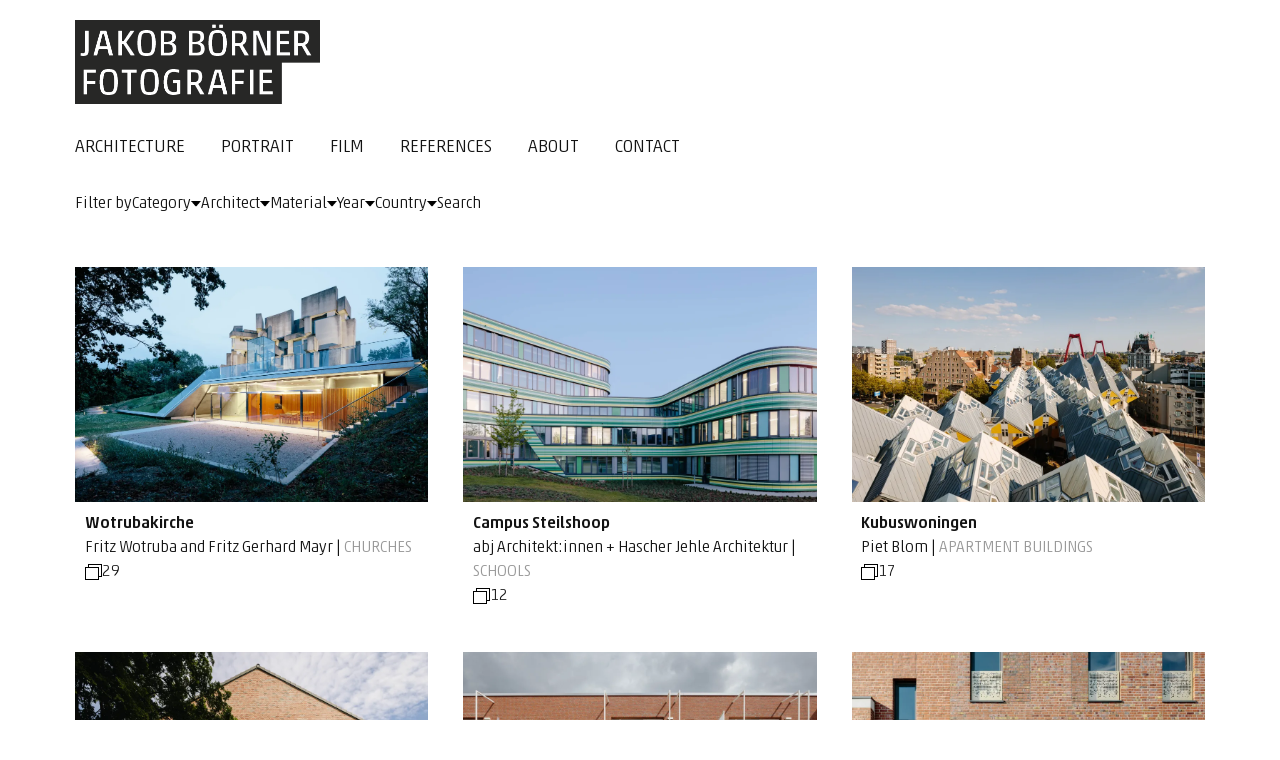

--- FILE ---
content_type: text/html;charset=UTF-8
request_url: https://jakobboerner.com/architecture?page=6&skip=144
body_size: 7143
content:
<!DOCTYPE html>
<html lang="de" data-base="">

<head>
    <meta charset="UTF-8">
    <meta http-equiv="X-UA-Compatible" content="IE=edge">
    <meta name="viewport" content="width=device-width, initial-scale=1.0">
            <link rel="shortcut icon" href="https://jakobboerner.com/cockpit/storage/uploads/2024/01/16/favicon_uid_6511659f668d5_uid_65a70391910ae.png">
        <title>JAKOB BÖRNER - Fotograf für Architektur, Interieur & Portrait in Hamburg</title>
    <meta name="description" content="Fotograf für Architektur, Interieur & Portrait für Architekten, Bauherren, Verlage, Unternehmen und Privatpersonen | Architekturfotograf Hamburg, Porträtfotograf Hamburg">
    <meta name="keywords" content="Architekturfotografie, Portraitfotografie, Architekturfotograf, Architektur, Fotografie, Fotograf, Fotograf für Architektur, Interieurfotograf, Interieurfotografie, Interieur, Eventfotograf, Eventfotografie, Event, Veranstaltungsfotografie, Veranstaltungsfotograf, Portraitfotograf, Portrait, Fotograf für Portrait, Industriefotografie, Reportagefotografie, Reportage, Hamburg, Bremen, Flensburg, Hannover, Kiel, Lübeck, Lüneburg, Wolfsburg, Braunschweig, Mecklenburg-Vorpommern, Niedersachsen, Schleswig-Holstein, Norddeutschland">

    <link href="/site/theme/assets/site.css?ver=1769078084" type="text/css" rel="stylesheet">
<script src="/site/theme/assets/site.js?ver=1769078084" type="module" ></script>
    </head>

<body>

    <header class="site">
        <kiss-container>
            <div>
                                    <a class="kiss-display-inline-block" href="/">
                        <img class="logo kiss-visible@m" src="https://jakobboerner.com/cockpit/storage/uploads/2024/02/07/Black_Web_Jakob_Boerner_Fotografie_noch_kleiner-Kopie_uid_65c3b4d0ac0f8.png" alt="Logo">
                        <img class="logo kiss-hidden@m" width="240" height="auto" src="https://jakobboerner.com/cockpit/storage/uploads/2024/02/07/Black_Web_Jakob_Boerner_Fotografie_noch_kleiner-Kopie_uid_65c3b4d0ac0f8.png" alt="Logo">
                    </a>
                            </div>
            <div class="kiss-flex kiss-flex-middle kiss-margin kiss-visible@m" style="margin-top:8px !important;">
                <nav class="kiss-flex-1">
                                            <ul>
                                                            <li class="active">
                                                                            <a href="/architecture" target="">Architecture</a>
                                                                    </li>
                                                            <li class="">
                                                                            <a href="/portrait-and-reportage" target="">Portrait</a>
                                                                    </li>
                                                            <li class="">
                                                                            <a href="/film" target="">Film</a>
                                                                    </li>
                                                            <li class="">
                                                                            <a href="/references" target="">References</a>
                                                                    </li>
                                                            <li class="">
                                                                            <a href="/about" target="">About</a>
                                                                    </li>
                                                            <li class="">
                                                                            <a href="/contact" target="">Contact</a>
                                                                    </li>
                                                    </ul>
                                    </nav>
                <div id="topnav-panel"></div>
            </div>
            <div class="kiss-margin kiss-hidden@m" style="padding-bottom:20px;">
                <a class="kiss-flex-inline kiss-flex-middle" href="#mobile-menu" kiss-offcanvas style="font-size:18px;">
                    <img class="kiss-margin-xsmall-right" src="/site/theme/assets/img/bars.svg" width="16" height="18" style="transform:translateY(-2px)">
                    MENU
                </a>
            </div>
        </kiss-container>
    </header>

    
    <main>
        <kiss-container>
            
<kiss-row id="projects-filter" class="kiss-margin-large" gap>
        <div>Filter by</div>
    <div class="kiss-overlay-input">
        <div class="kiss-flex kiss-flex-middle" gap="xsmall" style="max-width:215px;">
            <div class="kiss-text-truncate">Category</div>
            <img src="/site/theme/assets/img/caret_down.svg" width="10" alt="">
        </div>
        <select name="categories">
            <option value=""></option>
                            <option value="Apartment buildings" >Apartment buildings</option>
                            <option value="Architecture, everyday life and atmosphere" >Architecture, everyday life and atmosphere</option>
                            <option value="Auditoriums" >Auditoriums</option>
                            <option value="Bridges" >Bridges</option>
                            <option value="Bus stations" >Bus stations</option>
                            <option value="Car parks" >Car parks</option>
                            <option value="Cemeteries" >Cemeteries</option>
                            <option value="Churches" >Churches</option>
                            <option value="City halls" >City halls</option>
                            <option value="Coliving" >Coliving</option>
                            <option value="Community center" >Community center</option>
                            <option value="Concert halls" >Concert halls</option>
                            <option value="Cultural architecture" >Cultural architecture</option>
                            <option value="Cultural center" >Cultural center</option>
                            <option value="Dorms" >Dorms</option>
                            <option value="Educational architecture" >Educational architecture</option>
                            <option value="Exhibitions" >Exhibitions</option>
                            <option value="Extensions" >Extensions</option>
                            <option value="Gas stations" >Gas stations</option>
                            <option value="Healthcare" >Healthcare</option>
                            <option value="Hospitals" >Hospitals</option>
                            <option value="Hotels" >Hotels</option>
                            <option value="Houses" >Houses</option>
                            <option value="Infrastructure" >Infrastructure</option>
                            <option value="Interiors" >Interiors</option>
                            <option value="Kindergartens" >Kindergartens</option>
                            <option value="Laboratories" >Laboratories</option>
                            <option value="Landscape" >Landscape</option>
                            <option value="Libraries" >Libraries</option>
                            <option value="Memorials" >Memorials</option>
                            <option value="Metro stations" >Metro stations</option>
                            <option value="Mixed use architecture" >Mixed use architecture</option>
                            <option value="Museums" >Museums</option>
                            <option value="Offices" >Offices</option>
                            <option value="Parks" >Parks</option>
                            <option value="Pavilions" >Pavilions</option>
                            <option value="Prisons" >Prisons</option>
                            <option value="Public architecture" >Public architecture</option>
                            <option value="Refurbishment" >Refurbishment</option>
                            <option value="Religious architecture" >Religious architecture</option>
                            <option value="Residential architecture" >Residential architecture</option>
                            <option value="Scenic viewing platforms" >Scenic viewing platforms</option>
                            <option value="Schools" >Schools</option>
                            <option value="Shops" >Shops</option>
                            <option value="Showrooms" >Showrooms</option>
                            <option value="Signage design" >Signage design</option>
                            <option value="Skysrcapers" >Skysrcapers</option>
                            <option value="Social Housing" >Social Housing</option>
                            <option value="Squares" >Squares</option>
                            <option value="Theatres" >Theatres</option>
                            <option value="Trade fair & exhibition buildings" >Trade fair & exhibition buildings</option>
                            <option value="Train stations" >Train stations</option>
                            <option value="Universities" >Universities</option>
                            <option value="Urban planning" >Urban planning</option>
                    </select>
    </div>
    <div class="kiss-overlay-input">
        <div class="kiss-flex kiss-flex-middle" gap="xsmall" style="max-width:215px;">
            <div class="kiss-text-truncate">Architect</div>
            <img src="/site/theme/assets/img/caret_down.svg" width="10" alt="">
        </div>
        <select name="architect">
            <option value=""></option>
                            <option value="3deluxe" >3deluxe</option>
                            <option value=":mlzd" >:mlzd</option>
                            <option value="abj Architekt:innen" >abj Architekt:innen</option>
                            <option value="abj Architekt:innen + Hascher Jehle Architektur" >abj Architekt:innen + Hascher Jehle Architektur</option>
                            <option value="acollage" >acollage</option>
                            <option value="Aldo Rossi" >Aldo Rossi</option>
                            <option value="Aldo Rossi  & Carlo Aymonino" >Aldo Rossi  & Carlo Aymonino</option>
                            <option value="Álvaro Siza Vieira" >Álvaro Siza Vieira</option>
                            <option value="Andrea Dragoni + Francesco Pes" >Andrea Dragoni + Francesco Pes</option>
                            <option value="Architekturbüro Ratschko" >Architekturbüro Ratschko</option>
                            <option value="ASP Architekten" >ASP Architekten</option>
                            <option value="axelhauschild architecture" >axelhauschild architecture</option>
                            <option value="bbp : architekten bda" >bbp : architekten bda</option>
                            <option value="Benthem Crouwel Architects" >Benthem Crouwel Architects</option>
                            <option value="Besler Schreinerei & Innenarchitektur" >Besler Schreinerei & Innenarchitektur</option>
                            <option value="BiASTUDIO" >BiASTUDIO</option>
                            <option value="BIG" >BIG</option>
                            <option value="Bio-architecture Formosana" >Bio-architecture Formosana</option>
                            <option value="Blunck + Morgen Architekten" >Blunck + Morgen Architekten</option>
                            <option value="blunck + morgen architekten + WTM Engineers" >blunck + morgen architekten + WTM Engineers</option>
                            <option value="bof architekten + florian krieger architektur und städtebau" >bof architekten + florian krieger architektur und städtebau</option>
                            <option value="Büro Bechtloff" >Büro Bechtloff</option>
                            <option value="Büttner Neumann Braun Architekten" >Büttner Neumann Braun Architekten</option>
                            <option value="Castillo Miras Arquitectos" >Castillo Miras Arquitectos</option>
                            <option value="CATTAU Architekten" >CATTAU Architekten</option>
                            <option value="Christoph Janiesch Architekt " >Christoph Janiesch Architekt </option>
                            <option value="Christoph Keiner Architekt" >Christoph Keiner Architekt</option>
                            <option value="CIVIC architects + Braaksma & Roos architectenbureau + Inside Outside + Mecanoo" >CIVIC architects + Braaksma & Roos architectenbureau + Inside Outside + Mecanoo</option>
                            <option value="Deloitte" >Deloitte</option>
                            <option value="Diller Scofidio + Renfro" >Diller Scofidio + Renfro</option>
                            <option value="Doriana e Massimiliano Fuksas" >Doriana e Massimiliano Fuksas</option>
                            <option value="Estudio Barozzi Veiga" >Estudio Barozzi Veiga</option>
                            <option value="Estudio Carme Pinós" >Estudio Carme Pinós</option>
                            <option value="ff-Architekten" >ff-Architekten</option>
                            <option value="Foster + Partners" >Foster + Partners</option>
                            <option value="Frank Gehry" >Frank Gehry</option>
                            <option value="Fritz Wotruba and Fritz Gerhard Mayr" >Fritz Wotruba and Fritz Gerhard Mayr</option>
                            <option value="Gnädinger Architekten" >Gnädinger Architekten</option>
                            <option value="gnosa architekten" >gnosa architekten</option>
                            <option value="Gottlieb Paludan Architects + COBE" >Gottlieb Paludan Architects + COBE</option>
                            <option value="Grafton Architects " >Grafton Architects </option>
                            <option value="Grupo Aranea" >Grupo Aranea</option>
                            <option value="Hansen/2 + PBLC" >Hansen/2 + PBLC</option>
                            <option value="Harry Reijnders" >Harry Reijnders</option>
                            <option value="Heinz Tesar" >Heinz Tesar</option>
                            <option value="Herzog & de Meuron" >Herzog & de Meuron</option>
                            <option value="Holzer Kobler Architekturen" >Holzer Kobler Architekturen</option>
                            <option value="I. M. Pei" >I. M. Pei</option>
                            <option value="iris-a-maz" >iris-a-maz</option>
                            <option value="J. Mayer H." >J. Mayer H.</option>
                            <option value="JAJA Architects" >JAJA Architects</option>
                            <option value="Jan Braker Architect" >Jan Braker Architect</option>
                            <option value="Jan Hübener & studioH2K Architekten " >Jan Hübener & studioH2K Architekten </option>
                            <option value="Jank Braker Architect" >Jank Braker Architect</option>
                            <option value="Jo Filke" >Jo Filke</option>
                            <option value="John Pawson" >John Pawson</option>
                            <option value="kadawittfeldarchitektur" >kadawittfeldarchitektur</option>
                            <option value="Kamleitner Architektur" >Kamleitner Architektur</option>
                            <option value="Kamleitner Canales Architekten" >Kamleitner Canales Architekten</option>
                            <option value="Königs Architekten" >Königs Architekten</option>
                            <option value="KSP Engel + Zimmermann Architekten" >KSP Engel + Zimmermann Architekten</option>
                            <option value="KSRK architekt" >KSRK architekt</option>
                            <option value="laN+" >laN+</option>
                            <option value="Le Corbusier " >Le Corbusier </option>
                            <option value="Liao Wei-li + Ambi Studio" >Liao Wei-li + Ambi Studio</option>
                            <option value="Limbrock Tubbesing Architekten" >Limbrock Tubbesing Architekten</option>
                            <option value="Louis Kahn" >Louis Kahn</option>
                            <option value="LRO Architekten" >LRO Architekten</option>
                            <option value="LRW Architekten und Stadtplanung" >LRW Architekten und Stadtplanung</option>
                            <option value="LRW Architekten und Stadtplanung + bof Architekten" >LRW Architekten und Stadtplanung + bof Architekten</option>
                            <option value="Ludwig Mies van der Rohe" >Ludwig Mies van der Rohe</option>
                            <option value="lup-architekten" >lup-architekten</option>
                            <option value="Maccreanor Lavington Architects" >Maccreanor Lavington Architects</option>
                            <option value="Manuel Lillo + Emilio Vicedo" >Manuel Lillo + Emilio Vicedo</option>
                            <option value="Marc-Olivier Mathez, dipl. Architekt ETH + SAA Schweger Architekten (Ausführungsplanung)" >Marc-Olivier Mathez, dipl. Architekt ETH + SAA Schweger Architekten (Ausführungsplanung)</option>
                            <option value="Maria Caffarena + Victor Cobos + Bernardo Gómez + Andrés García" >Maria Caffarena + Victor Cobos + Bernardo Gómez + Andrés García</option>
                            <option value="Marie-José Van Hee + Robbrecht & Daem" >Marie-José Van Hee + Robbrecht & Daem</option>
                            <option value="Mario Botta + Snøhetta + Jensen Architects" >Mario Botta + Snøhetta + Jensen Architects</option>
                            <option value="Mario Fiorentino" >Mario Fiorentino</option>
                            <option value="Marte.Marte Architekten" >Marte.Marte Architekten</option>
                            <option value="Martinez Vidal" >Martinez Vidal</option>
                            <option value="Mathias Hein Architekt" >Mathias Hein Architekt</option>
                            <option value="meck architekten" >meck architekten</option>
                            <option value="Morphosis Architects" >Morphosis Architects</option>
                            <option value="Münch Architekten BDA" >Münch Architekten BDA</option>
                            <option value="Niemann Architekten" >Niemann Architekten</option>
                            <option value="Nieto Sobejano Arquitectos" >Nieto Sobejano Arquitectos</option>
                            <option value="NIO Architekten" >NIO Architekten</option>
                            <option value="NL Architects" >NL Architects</option>
                            <option value="OMA" >OMA</option>
                            <option value="Osterwold Schmidt Architekten" >Osterwold Schmidt Architekten</option>
                            <option value="Paredes Pino" >Paredes Pino</option>
                            <option value="PBLC" >PBLC</option>
                            <option value="PBLC + drej-Design & Jan Soeken" >PBLC + drej-Design & Jan Soeken</option>
                            <option value="Pelli Clarke & Partner" >Pelli Clarke & Partner</option>
                            <option value="Peter Eisenman" >Peter Eisenman</option>
                            <option value="Piet Blom" >Piet Blom</option>
                            <option value="Pietro Belluschi + Pier-Luigi Nervi" >Pietro Belluschi + Pier-Luigi Nervi</option>
                            <option value="RHWZ Architekten" >RHWZ Architekten</option>
                            <option value="Ricardo Bofill Taller de Arquitectura" >Ricardo Bofill Taller de Arquitectura</option>
                            <option value="Richard Meier & Partners Architect" >Richard Meier & Partners Architect</option>
                            <option value="Riemann Gesellschaft von Architekten" >Riemann Gesellschaft von Architekten</option>
                            <option value="SANAA" >SANAA</option>
                            <option value="Schaltraum Architekten" >Schaltraum Architekten</option>
                            <option value="Schenk Fleischhaker Architekten" >Schenk Fleischhaker Architekten</option>
                            <option value="SEHW Architekten" >SEHW Architekten</option>
                            <option value="SET Architects" >SET Architects</option>
                            <option value="Sieckmann Walther Architekten" >Sieckmann Walther Architekten</option>
                            <option value="SKA / Sibylle Kramer Architekten BDA" >SKA / Sibylle Kramer Architekten BDA</option>
                            <option value="Spine Architects" >Spine Architects</option>
                            <option value="Stefan Giers" >Stefan Giers</option>
                            <option value="Studio Libeskind" >Studio Libeskind</option>
                            <option value="Studio Luzia Hein" >Studio Luzia Hein</option>
                            <option value="Stutz Bolt Partner " >Stutz Bolt Partner </option>
                            <option value="SUBARQUITECTURA" >SUBARQUITECTURA</option>
                            <option value="TL Plan+Werk Architektur " >TL Plan+Werk Architektur </option>
                            <option value="Toyo Ito" >Toyo Ito</option>
                            <option value="Trapez Architektur" >Trapez Architektur</option>
                            <option value="Typ M " >Typ M </option>
                            <option value="UNStudio" >UNStudio</option>
                            <option value="Various" >Various</option>
                            <option value="Vicens & Ramos Arquitectura" >Vicens & Ramos Arquitectura</option>
                            <option value="Wacker Zeiger Architekten" >Wacker Zeiger Architekten</option>
                            <option value="Werner Tscholl" >Werner Tscholl</option>
                            <option value="West 8 + Benthem Crouwel Architects + MVSA Architects" >West 8 + Benthem Crouwel Architects + MVSA Architects</option>
                            <option value="William Pereira" >William Pereira</option>
                            <option value="Yi Architects" >Yi Architects</option>
                            <option value="Zaha Hadid Architects" >Zaha Hadid Architects</option>
                    </select>
    </div>
    <div class="kiss-overlay-input">
        <div class="kiss-flex kiss-flex-middle" gap="xsmall">
            Material            <img src="/site/theme/assets/img/caret_down.svg" width="10" alt="">
        </div>
        <select name="material">
            <option value=""></option>
                            <option value="Bricks" >Bricks</option>
                            <option value="Ceramic" >Ceramic</option>
                            <option value="Concrete" >Concrete</option>
                            <option value="Corrugated facade" >Corrugated facade</option>
                            <option value="Corteen steel" >Corteen steel</option>
                            <option value="Foils" >Foils</option>
                            <option value="Frosted Glass" >Frosted Glass</option>
                            <option value="Glass" >Glass</option>
                            <option value="Glass blocks" >Glass blocks</option>
                            <option value="Golden" >Golden</option>
                            <option value="Plastics" >Plastics</option>
                            <option value="Skyframe" >Skyframe</option>
                            <option value="Steel" >Steel</option>
                            <option value="Stone" >Stone</option>
                            <option value="Tiles" >Tiles</option>
                            <option value="Wood" >Wood</option>
                    </select>
    </div>
    <div class="kiss-overlay-input">
        <div class="kiss-flex kiss-flex-middle" gap="xsmall">
            Year            <img src="/site/theme/assets/img/caret_down.svg" width="10" alt="">
        </div>
        <select name="year">
            <option value=""></option>
                            <option value="2025" >2025</option>
                            <option value="2024" >2024</option>
                            <option value="2023" >2023</option>
                            <option value="2022" >2022</option>
                            <option value="2021" >2021</option>
                            <option value="2020" >2020</option>
                            <option value="2019" >2019</option>
                            <option value="2018" >2018</option>
                            <option value="2017" >2017</option>
                            <option value="2016" >2016</option>
                            <option value="2015" >2015</option>
                            <option value="2014" >2014</option>
                            <option value="2013" >2013</option>
                            <option value="2012" >2012</option>
                            <option value="2011" >2011</option>
                            <option value="2010" >2010</option>
                            <option value="2009" >2009</option>
                            <option value="2008" >2008</option>
                            <option value="2007" >2007</option>
                            <option value="2006" >2006</option>
                            <option value="2005" >2005</option>
                            <option value="2004" >2004</option>
                            <option value="2003" >2003</option>
                            <option value="2002" >2002</option>
                            <option value="2000" >2000</option>
                            <option value="1993" >1993</option>
                            <option value="1991" >1991</option>
                            <option value="1984" >1984</option>
                            <option value="1982" >1982</option>
                            <option value="1976" >1976</option>
                            <option value="1975" >1975</option>
                            <option value="1974" >1974</option>
                            <option value="1972" >1972</option>
                            <option value="1971" >1971</option>
                            <option value="1970" >1970</option>
                            <option value="1968" >1968</option>
                            <option value="1966" >1966</option>
                    </select>
    </div>
    <div class="kiss-overlay-input">
        <div class="kiss-flex kiss-flex-middle" gap="xsmall">
            Country            <img src="/site/theme/assets/img/caret_down.svg" width="10" alt="">
        </div>
        <select name="country">
            <option value=""></option>
                            <option value="Austria" >Austria</option>
                            <option value="Belgium" >Belgium</option>
                            <option value="Brazil" >Brazil</option>
                            <option value="Canada" >Canada</option>
                            <option value="China" >China</option>
                            <option value="Denmark" >Denmark</option>
                            <option value="France" >France</option>
                            <option value="Germany" >Germany</option>
                            <option value="Italy" >Italy</option>
                            <option value="Kazakhstan" >Kazakhstan</option>
                            <option value="Poland" >Poland</option>
                            <option value="Portugal" >Portugal</option>
                            <option value="Spain" >Spain</option>
                            <option value="Switzerland" >Switzerland</option>
                            <option value="Taiwan" >Taiwan</option>
                            <option value="The Netherlands" >The Netherlands</option>
                            <option value="USA" >USA</option>
                    </select>
    </div>
    <div>
        <input name="text" class="kiss-form-blank" type="text" placeholder="Search" value="" onfocus="this.setAttribute('placeholder', '')" onblur="this.setAttribute('placeholder', 'Search')" style="outline:none;font-weight: 300;padding-left:0;">
    </div>
</kiss-row>

<kiss-grid class="projects" cols="3@m">
            <div class="projects-case kiss-position-relative">
            <div class="kiss-position-relative kiss-overflow-hidden">
                <canvas class="" style="background-repeat:none;background-size:cover;background-image:url(/static/thumbs/65a4c1ddad5aeacea3041880/w_1000/q_80/wotrubakirche-wien-kirche-zur-heiligsten-dreifaltigkeit-wien-fritz-wotruba-fritz-gerhard-mayr-jakob-boerner-architekturfotograf-hamburg-architekturfotografie-18.webp);background-position:center;transform:scale(1.009);" width="1200" height="800"></canvas>
                            </div>
            <div class="kiss-padding-small" style="line-height: 24px;">
                <div><strong>Wotrubakirche</strong></div>
                <div>
                    Fritz Wotruba and Fritz Gerhard Mayr |
                    <span class="kiss-color-muted kiss-text-upper">Churches</span>
                </div>
                <div class="kiss-flex kiss-flex-middle" gap="xsmall">
                    <img src="/site/theme/assets/img/pixcount.png">
                    29                                    </div>
            </div>
            <a class="kiss-cover" href="/architecture/wotrubakirche"></a>
        </div>
            <div class="projects-case kiss-position-relative">
            <div class="kiss-position-relative kiss-overflow-hidden">
                <canvas class="" style="background-repeat:none;background-size:cover;background-image:url(/static/thumbs/65a4c046ad5aeacea30411ab/w_1000/q_80/schule-am-see-steilshoop-campus-steilshoop-hamburg-abj-architekten-jakob-boerner-architekturfotograf-hamburg-architekturfotografie-1.webp);background-position:center;transform:scale(1.009);" width="1200" height="800"></canvas>
                            </div>
            <div class="kiss-padding-small" style="line-height: 24px;">
                <div><strong>Campus Steilshoop</strong></div>
                <div>
                    abj Architekt:innen + Hascher Jehle Architektur |
                    <span class="kiss-color-muted kiss-text-upper">Schools</span>
                </div>
                <div class="kiss-flex kiss-flex-middle" gap="xsmall">
                    <img src="/site/theme/assets/img/pixcount.png">
                    12                                    </div>
            </div>
            <a class="kiss-cover" href="/architecture/campus-steilshoop"></a>
        </div>
            <div class="projects-case kiss-position-relative">
            <div class="kiss-position-relative kiss-overflow-hidden">
                <canvas class="" style="background-repeat:none;background-size:cover;background-image:url(/static/thumbs/65a4c00aad5aeacea304109c/w_1000/q_80/kubuswoningen-rotterdam-architect-piet-blom-jakob-boerner-architekturfotograf-hamburg-architekturfotografie-12.webp);background-position:center;transform:scale(1.009);" width="1200" height="800"></canvas>
                            </div>
            <div class="kiss-padding-small" style="line-height: 24px;">
                <div><strong>Kubuswoningen</strong></div>
                <div>
                    Piet Blom |
                    <span class="kiss-color-muted kiss-text-upper">Apartment buildings</span>
                </div>
                <div class="kiss-flex kiss-flex-middle" gap="xsmall">
                    <img src="/site/theme/assets/img/pixcount.png">
                    17                                    </div>
            </div>
            <a class="kiss-cover" href="/architecture/kubuswoningen"></a>
        </div>
            <div class="projects-case kiss-position-relative">
            <div class="kiss-position-relative kiss-overflow-hidden">
                <canvas class="" style="background-repeat:none;background-size:cover;background-image:url(/static/thumbs/65a4c10ead5aeacea3041527/w_1000/q_80/architekturfotograf-hamburg-jakob-boerner-architekturfotografie-wohnbebauung-minsbekweg-christoph-keiner-architekt-14.webp);background-position:center;transform:scale(1.009);" width="1200" height="800"></canvas>
                            </div>
            <div class="kiss-padding-small" style="line-height: 24px;">
                <div><strong>Wohnbebauung Minsbekweg</strong></div>
                <div>
                    Christoph Keiner Architekt |
                    <span class="kiss-color-muted kiss-text-upper">Apartment buildings</span>
                </div>
                <div class="kiss-flex kiss-flex-middle" gap="xsmall">
                    <img src="/site/theme/assets/img/pixcount.png">
                    16                                    </div>
            </div>
            <a class="kiss-cover" href="/architecture/wohnbebauung-minsbekweg"></a>
        </div>
            <div class="projects-case kiss-position-relative">
            <div class="kiss-position-relative kiss-overflow-hidden">
                <canvas class="" style="background-repeat:none;background-size:cover;background-image:url(/static/thumbs/65a4c255ad5aeacea3041a5c/w_1000/q_80/architekturfotograf-hamburg-jakob-boerner-architekturfotografie-kurt-elvers-weg-axel-hauschild-architecture-3.webp);background-position:center;transform:scale(1.009);" width="1200" height="800"></canvas>
                            </div>
            <div class="kiss-padding-small" style="line-height: 24px;">
                <div><strong>Kurt-Elvers-Weg</strong></div>
                <div>
                    axelhauschild architecture |
                    <span class="kiss-color-muted kiss-text-upper">Apartment buildings</span>
                </div>
                <div class="kiss-flex kiss-flex-middle" gap="xsmall">
                    <img src="/site/theme/assets/img/pixcount.png">
                    4                                    </div>
            </div>
            <a class="kiss-cover" href="/architecture/kurt-elvers-weg"></a>
        </div>
            <div class="projects-case kiss-position-relative">
            <div class="kiss-position-relative kiss-overflow-hidden">
                <canvas class="" style="background-repeat:none;background-size:cover;background-image:url(/static/thumbs/65a4c0b1ad5aeacea3041390/w_1000/q_80/architekturfotograf-hamburg-jakob-boerner-architekturfotografie-jenfelder-au-schenk-fleischhaker-architekten-1.webp);background-position:center;transform:scale(1.009);" width="1200" height="800"></canvas>
                            </div>
            <div class="kiss-padding-small" style="line-height: 24px;">
                <div><strong>Jenfelder Au</strong></div>
                <div>
                    Schenk Fleischhaker Architekten |
                    <span class="kiss-color-muted kiss-text-upper">Apartment buildings</span>
                </div>
                <div class="kiss-flex kiss-flex-middle" gap="xsmall">
                    <img src="/site/theme/assets/img/pixcount.png">
                    8                                    </div>
            </div>
            <a class="kiss-cover" href="/architecture/jenfelder-au"></a>
        </div>
            <div class="projects-case kiss-position-relative">
            <div class="kiss-position-relative kiss-overflow-hidden">
                <canvas class="" style="background-repeat:none;background-size:cover;background-image:url(/static/thumbs/65a4c13fad5aeacea30415f4/w_1000/q_80/architekturfotograf-hamburg-jakob-boerner-architekturfotografie-buurredder-abj-architekten-7.webp);background-position:center;transform:scale(1.009);" width="1200" height="800"></canvas>
                            </div>
            <div class="kiss-padding-small" style="line-height: 24px;">
                <div><strong>Burredder 14a-22</strong></div>
                <div>
                    abj Architekt:innen |
                    <span class="kiss-color-muted kiss-text-upper">Apartment buildings</span>
                </div>
                <div class="kiss-flex kiss-flex-middle" gap="xsmall">
                    <img src="/site/theme/assets/img/pixcount.png">
                    13                                    </div>
            </div>
            <a class="kiss-cover" href="/architecture/burredder-14a-22"></a>
        </div>
            <div class="projects-case kiss-position-relative">
            <div class="kiss-position-relative kiss-overflow-hidden">
                <canvas class="" style="background-repeat:none;background-size:cover;background-image:url(/static/thumbs/65a4c084ad5aeacea30412c1/w_1000/q_80/bahnhof-winterthur-bahnhofplatz-stutz-bolt-partner-architekten-jakob-boerner-architekturfotograf-hamburg-architekturfotografie-9.webp);background-position:center;transform:scale(1.009);" width="1200" height="800"></canvas>
                            </div>
            <div class="kiss-padding-small" style="line-height: 24px;">
                <div><strong>Bahnhofplatz Winterthur</strong></div>
                <div>
                    Stutz Bolt Partner  |
                    <span class="kiss-color-muted kiss-text-upper">Bus stations</span>
                </div>
                <div class="kiss-flex kiss-flex-middle" gap="xsmall">
                    <img src="/site/theme/assets/img/pixcount.png">
                    18                                    </div>
            </div>
            <a class="kiss-cover" href="/architecture/bahnhofplatz-winterthur"></a>
        </div>
            <div class="projects-case kiss-position-relative">
            <div class="kiss-position-relative kiss-overflow-hidden">
                <canvas class="" style="background-repeat:none;background-size:cover;background-image:url(/static/thumbs/65a4c265ad5aeacea3041a9d/w_1000/q_80/blox-copenhagen-oma-architects-jakob-boerner-architekturfotograf-hamburg-architekturfotografie-35.webp);background-position:center;transform:scale(1.009);" width="1200" height="800"></canvas>
                            </div>
            <div class="kiss-padding-small" style="line-height: 24px;">
                <div><strong>BLOX</strong></div>
                <div>
                    OMA |
                    <span class="kiss-color-muted kiss-text-upper">Mixed use architecture</span>
                </div>
                <div class="kiss-flex kiss-flex-middle" gap="xsmall">
                    <img src="/site/theme/assets/img/pixcount.png">
                    39                                    </div>
            </div>
            <a class="kiss-cover" href="/architecture/blox"></a>
        </div>
            <div class="projects-case kiss-position-relative">
            <div class="kiss-position-relative kiss-overflow-hidden">
                <canvas class="" style="background-repeat:none;background-size:cover;background-image:url(/static/thumbs/65a4c104ad5aeacea30414fd/w_1000/q_80/lola-hamburg-spine-architects-jakob-boerner-architekturfotograf-hamburg-architekturfotografie-14.webp);background-position:center;transform:scale(1.009);" width="1200" height="800"></canvas>
                            </div>
            <div class="kiss-padding-small" style="line-height: 24px;">
                <div><strong>LOLA little</strong></div>
                <div>
                    Spine Architects |
                    <span class="kiss-color-muted kiss-text-upper">Pavilions</span>
                </div>
                <div class="kiss-flex kiss-flex-middle" gap="xsmall">
                    <img src="/site/theme/assets/img/pixcount.png">
                    15                                    </div>
            </div>
            <a class="kiss-cover" href="/architecture/lola"></a>
        </div>
            <div class="projects-case kiss-position-relative">
            <div class="kiss-position-relative kiss-overflow-hidden">
                <canvas class="" style="background-repeat:none;background-size:cover;background-image:url(/static/thumbs/65a4c027ad5aeacea304111f/w_1000/q_80/architekturfotograf-hamburg-jakob-boerner-architekturfotografie-leitsystem-engel-voelkers-headquater-hafencity-pblc-richard-meier-partners-22.webp);background-position:center;transform:scale(1.009);" width="1200" height="800"></canvas>
                            </div>
            <div class="kiss-padding-small" style="line-height: 24px;">
                <div><strong>Leitsystem des Engel & Völkers Headquater Hamburg</strong></div>
                <div>
                    PBLC |
                    <span class="kiss-color-muted kiss-text-upper">Signage design</span>
                </div>
                <div class="kiss-flex kiss-flex-middle" gap="xsmall">
                    <img src="/site/theme/assets/img/pixcount.png">
                    31                                    </div>
            </div>
            <a class="kiss-cover" href="/architecture/leitsystem-des-engel-volkers-headquater-hamburg"></a>
        </div>
            <div class="projects-case kiss-position-relative">
            <div class="kiss-position-relative kiss-overflow-hidden">
                <canvas class="" style="background-repeat:none;background-size:cover;background-image:url(/static/thumbs/65a4c08dad5aeacea30412ec/w_1000/q_80/deloitte-koeln-jakob-boerner-interieurfotograf-hamburg-interieurfotografie-12.webp);background-position:center;transform:scale(1.009);" width="1200" height="800"></canvas>
                            </div>
            <div class="kiss-padding-small" style="line-height: 24px;">
                <div><strong>Büroausbau in Köln</strong></div>
                <div>
                    Deloitte |
                    <span class="kiss-color-muted kiss-text-upper">Interiors</span>
                </div>
                <div class="kiss-flex kiss-flex-middle" gap="xsmall">
                    <img src="/site/theme/assets/img/pixcount.png">
                    14                                    </div>
            </div>
            <a class="kiss-cover" href="/architecture/remodeling-of-an-office-in-cologne"></a>
        </div>
            <div class="projects-case kiss-position-relative">
            <div class="kiss-position-relative kiss-overflow-hidden">
                <canvas class="" style="background-repeat:none;background-size:cover;background-image:url(/static/thumbs/65a4c0bead5aeacea30413cd/w_1000/q_80/corviale-rome-architect-mario-fiorentino-jakob-boerner-architekturfotograf-hamburg-architekturfotografie-1.webp);background-position:center;transform:scale(1.009);" width="1200" height="800"></canvas>
                            </div>
            <div class="kiss-padding-small" style="line-height: 24px;">
                <div><strong>Corviale</strong></div>
                <div>
                    Mario Fiorentino |
                    <span class="kiss-color-muted kiss-text-upper">Skysrcapers</span>
                </div>
                <div class="kiss-flex kiss-flex-middle" gap="xsmall">
                    <img src="/site/theme/assets/img/pixcount.png">
                    25                                    </div>
            </div>
            <a class="kiss-cover" href="/architecture/corviale"></a>
        </div>
            <div class="projects-case kiss-position-relative">
            <div class="kiss-position-relative kiss-overflow-hidden">
                <canvas class="" style="background-repeat:none;background-size:cover;background-image:url(/static/thumbs/65a4c038ad5aeacea304116c/w_1000/q_80/stadtbuecherei-stuttgart-yi-architects-jakob-boerner-architekturfotograf-hamburg-architekturfotografie-13.webp);background-position:center;transform:scale(1.009);" width="1200" height="800"></canvas>
                            </div>
            <div class="kiss-padding-small" style="line-height: 24px;">
                <div><strong>Stadtbibliothek Stuttgart</strong></div>
                <div>
                    Yi Architects |
                    <span class="kiss-color-muted kiss-text-upper">Libraries</span>
                </div>
                <div class="kiss-flex kiss-flex-middle" gap="xsmall">
                    <img src="/site/theme/assets/img/pixcount.png">
                    19                                    </div>
            </div>
            <a class="kiss-cover" href="/architecture/stuttgart-city-library"></a>
        </div>
            <div class="projects-case kiss-position-relative">
            <div class="kiss-position-relative kiss-overflow-hidden">
                <canvas class="" style="background-repeat:none;background-size:cover;background-image:url(/static/thumbs/65a4c00ead5aeacea30410af/w_1000/q_80/bernisches-historisches-museum-bhm-historical-museum-bern-mlzd-architekten-jakob-boerner-architekturfotograf-hamburg-architekturfotografie-9.webp);background-position:center;transform:scale(1.009);" width="1200" height="800"></canvas>
                            </div>
            <div class="kiss-padding-small" style="line-height: 24px;">
                <div><strong>Erweiterung des Historischen Museums Bern</strong></div>
                <div>
                    :mlzd |
                    <span class="kiss-color-muted kiss-text-upper">Museums</span>
                </div>
                <div class="kiss-flex kiss-flex-middle" gap="xsmall">
                    <img src="/site/theme/assets/img/pixcount.png">
                    18                                    </div>
            </div>
            <a class="kiss-cover" href="/architecture/erweiterung-des-historischen-museums-bern"></a>
        </div>
            <div class="projects-case kiss-position-relative">
            <div class="kiss-position-relative kiss-overflow-hidden">
                <canvas class="" style="background-repeat:none;background-size:cover;background-image:url(/static/thumbs/65a4c0b4ad5aeacea304139f/w_1000/q_80/fondazione-prada-milan-milano-mailand-oma-architects-jakob-boerner-architekturfotograf-hamburg-architekturfotografie-4.webp);background-position:center;transform:scale(1.009);" width="1200" height="800"></canvas>
                            </div>
            <div class="kiss-padding-small" style="line-height: 24px;">
                <div><strong>Fondazione Prada</strong></div>
                <div>
                    OMA |
                    <span class="kiss-color-muted kiss-text-upper">Museums</span>
                </div>
                <div class="kiss-flex kiss-flex-middle" gap="xsmall">
                    <img src="/site/theme/assets/img/pixcount.png">
                    18                                    </div>
            </div>
            <a class="kiss-cover" href="/architecture/fondazione-prada"></a>
        </div>
            <div class="projects-case kiss-position-relative">
            <div class="kiss-position-relative kiss-overflow-hidden">
                <canvas class="" style="background-repeat:none;background-size:cover;background-image:url(/static/thumbs/65a4c04ead5aeacea30411cf/w_1000/q_80/grimmwelt-kassel-kadawittfeldarchitektur-jakob-boerner-architekturfotograf-hamburg-architekturfotografie-7.webp);background-position:center;transform:scale(1.009);" width="1200" height="800"></canvas>
                            </div>
            <div class="kiss-padding-small" style="line-height: 24px;">
                <div><strong>Grimmwelt</strong></div>
                <div>
                    kadawittfeldarchitektur |
                    <span class="kiss-color-muted kiss-text-upper">Museums</span>
                </div>
                <div class="kiss-flex kiss-flex-middle" gap="xsmall">
                    <img src="/site/theme/assets/img/pixcount.png">
                    21                                    </div>
            </div>
            <a class="kiss-cover" href="/architecture/grimmwelt"></a>
        </div>
            <div class="projects-case kiss-position-relative">
            <div class="kiss-position-relative kiss-overflow-hidden">
                <canvas class="" style="background-repeat:none;background-size:cover;background-image:url(/static/thumbs/65a4c1cdad5aeacea304183d/w_1000/q_80/juedisches-museum-berlin-jewish-museum-berlin-studio-libeskind-architects-jakob-boerner-architekturfotograf-hamburg-architekturfotografie-16.webp);background-position:center;transform:scale(1.009);" width="1200" height="800"></canvas>
                            </div>
            <div class="kiss-padding-small" style="line-height: 24px;">
                <div><strong>Jüdisches Museum Berlin </strong></div>
                <div>
                    Studio Libeskind |
                    <span class="kiss-color-muted kiss-text-upper">Museums</span>
                </div>
                <div class="kiss-flex kiss-flex-middle" gap="xsmall">
                    <img src="/site/theme/assets/img/pixcount.png">
                    16                                    </div>
            </div>
            <a class="kiss-cover" href="/architecture/jewish-museum-and-academy-of-the-jewish-museum-berlin"></a>
        </div>
            <div class="projects-case kiss-position-relative">
            <div class="kiss-position-relative kiss-overflow-hidden">
                <canvas class="" style="background-repeat:none;background-size:cover;background-image:url(/static/thumbs/65a4c1f6ad5aeacea30418e1/w_1000/q_80/architekturfotograf-hamburg-jakob-boerner-architekturfotografie-hafencity-viewpoint-rhwz-architekten-5.webp);background-position:center;transform:scale(1.009);" width="1200" height="800"></canvas>
                            </div>
            <div class="kiss-padding-small" style="line-height: 24px;">
                <div><strong>HafenCity Viewpoint</strong></div>
                <div>
                    RHWZ Architekten |
                    <span class="kiss-color-muted kiss-text-upper">Scenic viewing platforms</span>
                </div>
                <div class="kiss-flex kiss-flex-middle" gap="xsmall">
                    <img src="/site/theme/assets/img/pixcount.png">
                    6                                    </div>
            </div>
            <a class="kiss-cover" href="/architecture/hafencity-viewpoint"></a>
        </div>
            <div class="projects-case kiss-position-relative">
            <div class="kiss-position-relative kiss-overflow-hidden">
                <canvas class="" style="background-repeat:none;background-size:cover;background-image:url(/static/thumbs/65a4c115ad5aeacea3041547/w_1000/q_80/phaeno-wolfsburg-zaha-hadid-architects-jakob-boerner-architekturfotograf-hamburg-architekturfotografie-3.webp);background-position:center;transform:scale(1.009);" width="1200" height="800"></canvas>
                            </div>
            <div class="kiss-padding-small" style="line-height: 24px;">
                <div><strong>phaeno Wolfsburg</strong></div>
                <div>
                    Zaha Hadid Architects |
                    <span class="kiss-color-muted kiss-text-upper">Museums</span>
                </div>
                <div class="kiss-flex kiss-flex-middle" gap="xsmall">
                    <img src="/site/theme/assets/img/pixcount.png">
                    15                                    </div>
            </div>
            <a class="kiss-cover" href="/architecture/phaeno-wolfsburg"></a>
        </div>
            <div class="projects-case kiss-position-relative">
            <div class="kiss-position-relative kiss-overflow-hidden">
                <canvas class="" style="background-repeat:none;background-size:cover;background-image:url(/static/thumbs/65a4c223ad5aeacea3041991/w_1000/q_80/mmm-corones-messner-mountain-museum-corones-zaha-hadid-architects-jakob-boerner-architekturfotograf-hamburg-architekturfotografie-2.webp);background-position:center;transform:scale(1.009);" width="1200" height="800"></canvas>
                            </div>
            <div class="kiss-padding-small" style="line-height: 24px;">
                <div><strong>Messner Mountain Museum Corones</strong></div>
                <div>
                    Zaha Hadid Architects |
                    <span class="kiss-color-muted kiss-text-upper">Museums</span>
                </div>
                <div class="kiss-flex kiss-flex-middle" gap="xsmall">
                    <img src="/site/theme/assets/img/pixcount.png">
                    25                                    </div>
            </div>
            <a class="kiss-cover" href="/architecture/messner-mountain-museum-corones"></a>
        </div>
            <div class="projects-case kiss-position-relative">
            <div class="kiss-position-relative kiss-overflow-hidden">
                <canvas class="" style="background-repeat:none;background-size:cover;background-image:url(/static/thumbs/65a4c129ad5aeacea304159b/w_1000/q_80/schuetzenmuseum-duderstadt-westerturm-ensemble-duderstadt-gnaediger-architekten-jakob-boerner-architekturfotograf-hamburg-architekturfotografie-26.webp);background-position:center;transform:scale(1.009);" width="1200" height="800"></canvas>
                            </div>
            <div class="kiss-padding-small" style="line-height: 24px;">
                <div><strong>Museum an der Stadtmauer</strong></div>
                <div>
                    Gnädinger Architekten |
                    <span class="kiss-color-muted kiss-text-upper">Museums</span>
                </div>
                <div class="kiss-flex kiss-flex-middle" gap="xsmall">
                    <img src="/site/theme/assets/img/pixcount.png">
                    26                                    </div>
            </div>
            <a class="kiss-cover" href="/architecture/museum-of-historical-marksmanship"></a>
        </div>
            <div class="projects-case kiss-position-relative">
            <div class="kiss-position-relative kiss-overflow-hidden">
                <canvas class="" style="background-repeat:none;background-size:cover;background-image:url(/static/thumbs/65a4c1f4ad5aeacea30418d7/w_1000/q_80/madinat-al-zahra-museum-cordoba-nieto-sobejano-arquitectos-jakob-boerner-architekturfotograf-hamburg-architekturfotografie-19.webp);background-position:center;transform:scale(1.009);" width="1200" height="800"></canvas>
                            </div>
            <div class="kiss-padding-small" style="line-height: 24px;">
                <div><strong>Madinat Al-Zahra Museum</strong></div>
                <div>
                    Nieto Sobejano Arquitectos |
                    <span class="kiss-color-muted kiss-text-upper">Museums</span>
                </div>
                <div class="kiss-flex kiss-flex-middle" gap="xsmall">
                    <img src="/site/theme/assets/img/pixcount.png">
                    27                                    </div>
            </div>
            <a class="kiss-cover" href="/architecture/madinat-al-zahara-museum"></a>
        </div>
            <div class="projects-case kiss-position-relative">
            <div class="kiss-position-relative kiss-overflow-hidden">
                <canvas class="" style="background-repeat:none;background-size:cover;background-image:url(/static/thumbs/65a4c239ad5aeacea30419e6/w_1000/q_80/bologna-shoa-memorial-bologna-set-architects-jakob-boerner-architekturfotograf-hamburg-architekturfotografie-11.webp);background-position:center;transform:scale(1.009);" width="1200" height="800"></canvas>
                            </div>
            <div class="kiss-padding-small" style="line-height: 24px;">
                <div><strong>Bologna Shoah Memorial</strong></div>
                <div>
                    SET Architects |
                    <span class="kiss-color-muted kiss-text-upper">Memorials</span>
                </div>
                <div class="kiss-flex kiss-flex-middle" gap="xsmall">
                    <img src="/site/theme/assets/img/pixcount.png">
                    16                                    </div>
            </div>
            <a class="kiss-cover" href="/architecture/bologna-shoah-memorial"></a>
        </div>
    </kiss-grid>

    <div class="kiss-margin kiss-flex kiss-flex-center" gap="small">
                    <a href="/architecture?page=6&skip=120">Prev</a>
        
                                <a class="" href="/architecture?page=6&skip=0">1</a>
                                            <a class="" href="/architecture?page=6&skip=24">2</a>
                                            <a class="" href="/architecture?page=6&skip=48">3</a>
                                            <a class="" href="/architecture?page=6&skip=72">4</a>
                                            <a class="" href="/architecture?page=6&skip=96">5</a>
                                            <a class="" href="/architecture?page=6&skip=120">6</a>
                                            <a class="kiss-color-muted" href="/architecture?page=6&skip=144">7</a>
                                            <a class="" href="/architecture?page=6&skip=168">8</a>
                                            <a class="" href="/architecture?page=6&skip=192">9</a>
                    
                    <a href="/architecture?page=6&skip=168">Next</a>
            </div>

<script>
    const projectsFilter = document.getElementById('projects-filter');
    const filterElements = projectsFilter.querySelectorAll('select, input');

    projectsFilter.addEventListener('change', (e) => {

        let filter = {};

        filterElements.forEach((el) => {

            if (el.value && e.target === el) {
                //if (el.value) {

                if (el.name == 'text') {
                    filter['$or'] = [{
                            title: {
                                $regex: el.value,
                                $options: 'i'
                            }
                        },
                        {
                            info: {
                                $regex: el.value,
                                $options: 'i'
                            }
                        },
                        {
                            client: {
                                $regex: el.value,
                                $options: 'i'
                            }
                        },
                        {
                            categories: {
                                $regex: el.value,
                                $options: 'i'
                            }
                        },
                        {
                            country: {
                                $regex: el.value,
                                $options: 'i'
                            }
                        },
                        {
                            architect: {
                                $regex: el.value,
                                $options: 'i'
                            }
                        },
                        {
                            material: {
                                $regex: el.value,
                                $options: 'i'
                            }
                        },
                        {
                            year: {
                                $regex: el.value,
                                $options: 'i'
                            }
                        },
                    ]
                } else {
                    filter[el.name] = el.value
                }
            }
        });

        //if (Object.keys(filter).length) {
            location.href = '/architecture?filter=' + encodeURIComponent(JSON.stringify(filter));
        //}
    })
</script>
        </kiss-container>
    </main>

    <kiss-offcanvas id="mobile-menu">
        <kiss-content>
            <nav>
                                    <kiss-navlist>
                        <ul>
                            <li class="">
                                <a class="kiss-link-muted" href="/">Home</a>
                            </li>
                                                            <li class="active">
                                                                            <a class="kiss-link-muted" href="/architecture" target="">Architecture</a>
                                                                    </li>
                                                            <li class="">
                                                                            <a class="kiss-link-muted" href="/portrait-and-reportage" target="">Portrait</a>
                                                                    </li>
                                                            <li class="">
                                                                            <a class="kiss-link-muted" href="/film" target="">Film</a>
                                                                    </li>
                                                            <li class="">
                                                                            <a class="kiss-link-muted" href="/references" target="">References</a>
                                                                    </li>
                                                            <li class="">
                                                                            <a class="kiss-link-muted" href="/about" target="">About</a>
                                                                    </li>
                                                            <li class="">
                                                                            <a class="kiss-link-muted" href="/contact" target="">Contact</a>
                                                                    </li>
                                                    </ul>
                    </kiss-navlist>
                            </nav>
        </kiss-content>
    </kiss-offcanvas>

    
    

    <a class="btn-to-top kiss-hidden">
        <img src="/site/theme/assets/img/arrow_up.svg" width="16" height="16">
    </a>
</body>

</html>

--- FILE ---
content_type: text/css
request_url: https://jakobboerner.com/site/theme/assets/site.css?ver=1769078084
body_size: 1059
content:
@import url(fonts/akkostd/akkostd.css);

@import url(../../../cockpit/modules/App/assets/vendor/kiss/lib.css);
@import url(components/team/style.css);
@import url(components/videoBtn/style.css);

:root {

    --kiss-base-font-family: "AkkoStd","Helvetica Neue",Helvetica,Arial,sans-serif;
    --kiss-base-font-size: 16px;

    --kiss-color-primary: #2d7091;
    --kiss-color-secondary: rgba(17, 17, 17, 1);
    --kiss-color-muted: #999;

    --kiss-base-text-color: #121212;
    --kiss-base-font-size: 16px;

    --kiss-font-size-1: 30px;
    --kiss-font-size-2: 20px;

    --kiss-grid-gap: 35px;
    --kiss-row-gap: 35px;

    --kiss-heading-font-family: inherit;
    --kiss-heading-font-weight: 700;
    --kiss-heading-line-height: 1.1;
    --kiss-heading-color: #000;

    --kiss-container-max-width: 1190px;

    --kiss-link-color: var(--kiss-base-text-color);
    --kiss-button-primary-background: var(--kiss-color-primary);

    --kiss-offcanvas-background: rgba(0,0,0,.1);
    --kiss-offcanvas-content-background: #fff;
    --kiss-offcanvas-content-color: var(--kiss-base-text-color);
}

html {
    font: 300 16px / 30px "AkkoStd","Helvetica Neue",Helvetica,Arial,sans-serif;
}

body {
    padding-bottom: 40px;
}

h1, h2, h3, h4, h5, h6 {
    font-weight: normal;
    letter-spacing: -.01em;
    color: var(--kiss-heading-color);
    line-height: var(--kiss-heading-line-height) !important;
}

h1 {
    margin-top: 55px;
}

p {
    line-height: 30px;
}

p img {
    display: inline-block;
}

b, strong {
    font-weight: 600;
}

a:hover {
    color: inherit;
}

input::placeholder {
    color: inherit;
}


.kiss-button {
    border-radius: 50px;
}

.kiss-bgcolor-secondary {
    background-color: var(--kiss-color-secondary) !important;
}

/**
 * Header
 */

header.site {
    position: relative;
    background-color: #fff;
    padding-top: 20px;
    z-index: 1;
}

header.site:has(+ .site-header) {
    background-color: transparent;
}

header.site .logo {
    max-width: 245px;
}

header.site nav ul {
    display: flex;
    list-style: none;
    margin: 0;
    padding: 0;
}

header.site nav ul li {
    padding: 10px 36px 10px 0;
}

header.site nav ul a {
    position: relative;
    display: block;
    text-decoration: none;
    font-size: 18px;
    font-weight: 300;
    line-height: 30px;
    text-transform: uppercase;
    color: inherit;
}

main {
    min-height: calc(70vh - 60px);
}

footer.site {
    background-color: #111;
    color: #fff;
    padding: 30px 0;
    font-size: 13px;
    padding: 70px 0 60px 0;
    min-height: 30vh;

    --kiss-color-muted: #aaa;
}

.site-header {
    margin-top: -100px;
    min-height: 60vh;
    background-repeat: no-repeat;
    background-size: cover;
    background-position: center;
    background-color: rgba(255, 204, 0, 1);
}

.site-header-content {
    padding-top: 60px;
    padding-bottom: 60px;
}

#mobile-menu nav a {
    display: block;
    padding: 15px 20px;
}

#mobile-menu nav .active a {
    color: var(--kiss-color-muted);
}

.home-teaser-info {
    position: absolute;
    bottom: 15px;
    right: 15px;
    padding: 15px;
    background: rgba(255, 255, 255, 0.6);
    width: 30%;
}

.bg-video {
    position: absolute;
    top: 0;
    left: 0;
    height: 100%;
    width: 100%;
    object-fit: cover;
    pointer-events: none;
}

.component-subheadline {
    text-transform: uppercase;
    letter-spacing: 0.2em;
    font-size: 12px;
}

.component-clientlogos-logo {
    display: block;
    background-repeat: no-repeat;
    background-size: contain;
    background-position: center;
    margin-left: auto;
    margin-right: auto;
}

.projects-case {
    overflow: hidden;
}

.projects-case-media {
    transform: scale(1);
    transition: all .4s ease;
}

.projects-case-info {
    position: absolute;
    left: 0;
    bottom: 0;
    width: 100%;
    padding: 30px;
    min-height: 150px;
    opacity: 1;
    transform: translateY(0);
    transition: all .4s ease;
}

.projects-case-info h3 {
    margin-top: 10px;
}

.projects-case-info * {
    color: #fff;
}

.projects-case:hover .projects-case-info {
    opacity: 0;
    transform: translateY(30%);
}

.projects-case:hover .projects-case-media{
    transform: scale(1.2);
}

.bg-video {
    position: absolute;
    top: 0;
    left: 0;
    height: 100%;
    width: 100%;
    object-fit: cover;
    pointer-events: none;
}

.btn-to-top {
    position: fixed;
    right: 34px;
    bottom: 50px;
    padding: 16px;
}

@media (max-width: 1250px) {

    :root {
        --kiss-font-size-2: 2rem;
        --kiss-font-size-3: 1.5rem;
        --kiss-font-size-4: 1.2rem;
    }

}

@media (max-width: 500px) {

    kiss-carousel .home-teaser-info {
        width: calc(50% * 0.87);
    }

}

--- FILE ---
content_type: text/css
request_url: https://jakobboerner.com/site/theme/assets/fonts/akkostd/akkostd.css
body_size: -111
content:
@font-face {
  font-family: 'AkkoStd';
  src: local('AkkoStd-Light'), url('AkkoStd-Light.woff') format('woff');
  font-weight: 300;
  font-style: normal;
}

@font-face {
  font-family: 'AkkoStd';
  src: local('AkkoStd-Regular'), url('AkkoStd-Regular.woff') format('woff');
  font-weight: 400;
  font-style: normal;
}

@font-face {
  font-family: 'AkkoStd';
  src: local('AkkoStd-Medium'), url('AkkoStd-Medium.woff') format('woff');
  font-weight: 600;
  font-style: normal;
}


--- FILE ---
content_type: text/css
request_url: https://jakobboerner.com/cockpit/modules/App/assets/vendor/kiss/lib.css
body_size: -62
content:
@import "css/base.css";

@import "components/accordion/accordion.css";
@import "components/button.css";
@import "components/badge.css";
@import "components/breadcrumbs.css";
@import "components/card.css";
@import "components/carousel/carousel.css";
@import "components/container.css";
@import "components/dropdown/dropdown.css";
@import "components/dialog/dialog.css";
@import "components/grid.css";
@import "components/navlist.css";
@import "components/offcanvas/offcanvas.css";
@import "components/popout/popout.css";
@import "components/row.css";
@import "components/parallax/parallax.css";
@import "components/sticky/sticky.css";
@import "components/svg/svg.css";
@import "components/tabs/tabs.css";
@import "components/toast/toast.css";
@import "components/tooltip/tooltip.css";

@import "css/color.css";
@import "css/form.css";
@import "css/section.css";
@import "css/flex.css";
@import "css/align.css";
@import "css/position.css";
@import "css/sizes.css";
@import "css/spacing.css";
@import "css/text.css";
@import "css/width.css";
@import "css/utils.css";
@import "css/visibility.css";


--- FILE ---
content_type: text/css
request_url: https://jakobboerner.com/site/theme/assets/components/team/style.css
body_size: 119
content:
.team-member {
    position: relative;
    overflow: hidden;
    background-position: center;
    background-repeat: no-repeat;
    background-size: cover;
}

.team-member-overlay {
    position: absolute;
    top: 0;
    left: 0;
    width: 100%;
    height: 100%;
    background: linear-gradient(180deg,transparent 0,rgba(0,0,0,.5));
    opacity: 0;
    transition: opacity .3s ease-in-out;
}

.team-member-details {
    position: absolute;
    bottom: 20px;
    left: 20px;
    width: 80%;
    padding: 40px 25px 25px;
    color: #fff;
    border: 6px solid #eb2f5b;
    transform: translateY(100%);
    opacity: 0;
    transition: all .3s ease-in-out;
}

.team-member-position {
    color: #fed841;
    font-size: 11px;
    letter-spacing: .2em;
    margin: 0 0 8px;
    text-transform: uppercase;
    transform: translateY(50%);
    opacity: 0;
    transition: all .7s ease-in-out;
}

.team-member-name {
    font-weight: bold;
    color: #fff;
    margin: 0;
    transform: translateY(100%);
    opacity: 0;
    transition: all .7s ease-in-out;
}

.team-member:hover .team-member-overlay {
    opacity: 1;
}

.team-member:hover .team-member-details,
.team-member:hover .team-member-position,
.team-member:hover .team-member-name {
    opacity: 1;
    transform: translateY(0);
}

--- FILE ---
content_type: text/css
request_url: https://jakobboerner.com/site/theme/assets/components/videoBtn/style.css
body_size: 127
content:
.videoBtn {
    position: relative;
    display: inline-flex;
    display: inline-flexbox;
    align-items: center;
}

.videoBtn-icon {
    height: 70px;
    width: 70px;
    position: relative;
    vertical-align: middle;
    display: inline-block;
    margin-right: 20px;
    border-radius: 50%;
    background-color: var(--kiss-color-primary);
    transition: all 0.4s cubic-bezier(.19,1,.22,1) 0s;
}

.videoBtn-icon:before {
    position: absolute;
    top: 50%;
    left: 50%;
    height: 68px;
    width: 68px;
    display: block;
    content: '';
    border: 2px solid rgba(255,255,255,.5);
    border-radius: 50%;
    transform: scale(.35) translateY(-50%) translateX(-50%);
    opacity: 0;
    animation: videobtnpulse 2.5s cubic-bezier(.25,.9,.2,1) 0.4s infinite;
}

.videoBtn:hover .videoBtn-icon {
    transform: scale(1.15);
}

@keyframes videobtnpulse {
    0%{
      transform:translate3d(-50%,-50%,0)scale(1);
      opacity:1
    }
    100%{
      transform:translate3d(-50%,-50%,0)scale(1.7);
      opacity:0
    }
}

--- FILE ---
content_type: text/css
request_url: https://jakobboerner.com/cockpit/modules/App/assets/vendor/kiss/css/base.css
body_size: 665
content:
html,
body {
    margin: 0;
    padding: 0;
}

html {

    /* prevent adjustments of font size after orientation changes on some mobile devices */
    -ms-text-size-adjust: 100%;
    -webkit-text-size-adjust: 100%;

    box-sizing: border-box;
    overflow-x: hidden;
    overflow-y: scroll;
    background-color: var(--kiss-base-background-color, #fff);
    -webkit-tap-highlight-color: rgba(0, 0, 0, 0);
    font-size: var(--kiss-base-font-size, 16px);
    line-height: var(--kiss-base-line-height, 1.5);
    color: var(--kiss-base-text-color, #000);
}

*,
*::before,
*::after {
    box-sizing: inherit;
}

body {
    font-family: var(--kiss-base-font-family, -apple-system,BlinkMacSystemFont,"Segoe UI","Roboto","Oxygen","Ubuntu","Cantarell","Fira Sans","Droid Sans","Helvetica Neue",Helvetica,Arial,sans-serif);
}

h1,
h2,
h3,
h4,
h5,
h6 {
    margin: 0 0 var(--kiss-heading-margin-bottom, .8em);
    padding: 0;
    font-family: var(--kiss-heading-font-family, inherit);
    font-weight: var(--kiss-heading-font-weight, var(--kiss-font-weight-medium, bold));
    line-height: var(--kiss-heading-line-height, 1.2);
}

a {
  text-decoration: var(--kiss-link-text-decoration, none);
  -webkit-text-decoration-skip: objects;
  color: var(--kiss-link-color, var(--kiss-color-primary, hsl(210, 100%, 50%)));
  transition: color var(--kiss-speed, 0.1s) var(--kiss-easing, ease-out);
  cursor: pointer;
}

a:hover {
    color: var(--kiss-link-hover-color, hsl(210, 100%, 25%));
}

a:focus {
    outline: none;
    color: var(--kiss-link-focus-color, hsl(210, 100%, 25%));
}

a:focus-visible {
    outline: none;
    box-shadow: 0 0 0 var(--kiss-outline-width, .1rem) var(--kiss-outline-color, hsl(210, 100%, 85%));
}

a:active {
    color: var(--kiss-link-active-color, hsl(210, 100%, 25%));
}

img,
canvas,
svg,
audio,
video {
  border-style: none;
  vertical-align: middle;
  max-width: 100%;
  height: auto;
}

img { display: block; }

svg:not(:root) {
  overflow: hidden;
}

iframe {
  margin: 0;
  padding: 0;
  border: 0;
}

p {
    margin: 0 0 var(--kiss-block-element-margin, 1rem);
    padding: 0;
}

hr {
    box-sizing: content-box;
    height: var(--kiss-hr-height, 1px);
    overflow: visible;
    margin-top: var(--kiss-block-element-margin, 1rem);
    margin-bottom: var(--kiss-block-element-margin, 1rem);
    margin-left: auto;
    margin-right: auto;
    padding: 0;
    border: 0;
    background-color: var(--kiss-hr-color, rgba(0,0,0,.1));
}

table {
    width: 100%;
    max-width: 100%;
    margin: 0 0 var(--kiss-block-element-margin, 1rem);
    border-collapse: collapse;
    border-spacing: 0;
}

th,
td {
    padding: var(--kiss-table-cell-padding-vertical, 0.5rem) var(--kiss-table-cell-padding-horizontal, 0.75rem);
    text-align: inherit;
    vertical-align: top;
}

th {
    background-color: var(--kiss-table-heading-background-color, transparent);
    font-weight: var(--kiss-table-heading-font-weight, bold);
    color: var(--kiss-table-heading-color, #000);
}


::-moz-selection {
    background-color: var(--kiss-selection-background-color, hsl(210, 100%, 90%));
    text-shadow: none;
}

::selection {
    background-color: var(--kiss-selection-background-color, hsl(210, 100%, 90%));
    text-shadow: none;
}

template { display: none; }


--- FILE ---
content_type: text/css
request_url: https://jakobboerner.com/cockpit/modules/App/assets/vendor/kiss/components/accordion/accordion.css
body_size: -143
content:
kiss-accordion {
    display: block;
}

kiss-accordion > kiss-content {
    display: block;
    max-height: 0;
    overflow: hidden;
    transition: max-height 0.25s ease-in-out;
}

kiss-accordion-trigger {
    display: block;
    cursor: pointer;
    font-weight: var(--kiss-accordion-trigger-font-weight, bold);
}

kiss-accordion-trigger[active="true"] + kiss-content {
    max-height: 100vh;
}

--- FILE ---
content_type: text/css
request_url: https://jakobboerner.com/cockpit/modules/App/assets/vendor/kiss/components/button.css
body_size: 281
content:
.kiss-button {
    margin: 0;
    border: none;
    overflow: visible;
    font: inherit;
    font-weight: bold;
    color: inherit;
    text-transform: none;
    display: inline-block;
    box-sizing: border-box;
    padding: 0 var(--kiss-button-padding, 2.5em);
    vertical-align: middle;
    font-size: .65em;
    line-height: var(--kiss-button-default-line-height, 4.5em);
    letter-spacing: .1em;
    text-align: center;
    text-decoration: none;
    text-transform: uppercase;

    background-color: var(--kiss-button-default-background, rgba(0,0,0,.5));
    border: 1px var(--kiss-button-default-background, rgba(0,0,0,.5)) solid;
    color: var(--kiss-button-default-color, #fff);
}

.kiss-button:hover,
.kiss-button:focus {
    color: inherit;
}

.kiss-button-outline {
    background: rgba(0, 0, 0, 0);
    border: var(--kiss-button-outline-width, 1px) currentColor solid;
    color: currentColor;
}

.kiss-button-blank {
    background: rgba(0, 0, 0, 0);
    border-color: rgba(0, 0, 0, 0);
    color: currentColor;
}

.kiss-button:not(:disabled) { cursor: pointer; }

.kiss-button:disabled {
    opacity: .6;
}

.kiss-button:hover {
    text-decoration: none;
}

.kiss-button-primary {
    background-color: var(--kiss-button-primary-background, hsl(210, 100%, 50%));
    border-color: var(--kiss-button-primary-background, hsl(210, 100%, 50%));
    color: var(--kiss-button-primary-color, #fff);
}

.kiss-button-primary:hover,
.kiss-button-primary:focus {
    background-color: var(--kiss-button-primary-background-hover, var(--kiss-button-primary-background, hsl(210, 100%, 50%)));
    border-color: var(--kiss-button-primary-background-hover, var(--kiss-button-primary-background, hsl(210, 100%, 50%)));
    color: var(--kiss-button-primary-color-hover, var(--kiss-button-primary-color, #fff));
}

.kiss-button-primary:active,
.kiss-button-primary.kiss-active {
    background-color: var(--kiss-button-primary-background-active, var(--kiss-button-primary-background, hsl(210, 100%, 50%)));
    border-color: var(--kiss-button-primary-background-active, var(--kiss-button-primary-background, hsl(210, 100%, 50%)));
    color: var(--kiss-button-primary-color-active, var(--kiss-button-primary-color, #fff));
}

.kiss-button-danger {
    background-color: var(--kiss-button-danger-background, red);
    border-color: var(--kiss-button-danger-background, red);
    color: var(--kiss-button-danger-color, #fff);
}

.kiss-button-danger:hover,
.kiss-button-danger:focus {
    background-color: var(--kiss-button-danger-background-hover, var(--kiss-button-danger-background, red));
    border-color: var(--kiss-button-danger-background-hover, var(--kiss-button-danger-background, red));
    color: var(--kiss-button-danger-color-hover, var(--kiss-button-danger-color, #fff));
}

.kiss-button-danger:active,
.kiss-button-danger.kiss-active {
    background-color: var(--kiss-button-danger-background-active, var(--kiss-button-danger-background, red));
    border-color: var(--kiss-button-danger-background-active, var(--kiss-button-danger-background, red));
    color: var(--kiss-button-danger-color-active, var(--kiss-button-danger-color, #fff));
}

.kiss-button-large {
    padding: 0 var(--kiss-button-large-padding-horizontal, 5em);
    line-height: var(--kiss-button-large-line-height, 5em);
}

.kiss-button-small {
    padding: 0 var(--kiss-button-small-padding-horizontal, 2em);
    line-height: var(--kiss-button-small-line-height, 4em);
    font-size: var(--kiss-button-small-font-size, .5em);
}


--- FILE ---
content_type: text/css
request_url: https://jakobboerner.com/cockpit/modules/App/assets/vendor/kiss/components/badge.css
body_size: -51
content:
.kiss-badge {
    display: inline-flex;
    box-sizing: border-box;
    font-size: .6em;
    padding: .2em .4em;
    vertical-align: middle;
    justify-content: center;
    align-items: center;
    min-width: 20px;
    background: var(--kiss-badge-bgcolor, var(--kiss-color-primrary, hsl(210, 100%, 50%)));
    border: .1em rgba(0,0,0,0) solid;
    color: var(--kiss-badge-color, #fff) !important;
    font-weight: bold;
}

.kiss-badge-outline {
    background: none;
    background-color: transparent;
    border-color: currentColor;
    color: currentColor !important;
}


--- FILE ---
content_type: text/css
request_url: https://jakobboerner.com/cockpit/modules/App/assets/vendor/kiss/components/breadcrumbs.css
body_size: -81
content:
.kiss-breadcrumbs {
    padding: 0;
    list-style: none;
}

.kiss-breadcrumbs > * {
    display: contents;
    max-width: 100%;
    overflow: hidden;
    text-overflow: ellipsis;
    white-space: nowrap;
}

.kiss-breadcrumbs > * > * {
    font-size: var(--kiss-breadcrumbs-size, 85%);
    color: var(--kiss-breadcrumbs-color, inherit);
}

.kiss-breadcrumbs > :nth-child(n+2)::before {
    content: var(--kiss-breadcrumbs-divider, "-");
    display: inline-block;
    margin: 0 var(--kiss-breadcrumbs-divider-margin-horizontal, 5px);
    font-size: var(--kiss-breadcrumbs-divider-size, var(--kiss-breadcrumbs-size, 85%));
    color: var(--kiss-breadcrumbs-divider-color, inherit);
}


--- FILE ---
content_type: text/css
request_url: https://jakobboerner.com/cockpit/modules/App/assets/vendor/kiss/components/card.css
body_size: -43
content:
kiss-card {
    display: block;
    position: relative;
}

kiss-card[theme*="shadowed"] {
    box-shadow: 0 1px 2px 0 var(--kiss-card-shadowed-color, rgba(0,0,0,0.22));
}

kiss-card[hover*="bordered"] {
    border: 1px solid transparent;
}

kiss-card[theme*="bordered"] {
    border: 1px solid var(--kiss-card-bordered-color, rgba(0,0,0,0.22));
}
kiss-card[theme*="bordered-primary"] {
    border: 1px solid var(--kiss-color-primary);
}

kiss-card[hover] {
    transition: all 250ms;
    z-index: 2;
}

kiss-card[hover]:hover {
    z-index: 3;
}

kiss-card[hover*="shadow"]:hover {
    box-shadow: 0 25px 80px rgba(0,0,0,0.12), 0 3px 12px rgba(0,0,0,0.05);
}

kiss-card[hover~="scale"]:hover {
    transform: scale(1.05);
}

kiss-card[hover~="scale-small"]:hover {
    transform: scale(1.02);
}

kiss-card[hover*="bordered"]:hover {

    &[hover~="bordered-primary"] {
        --kiss-card-bordered-color: var(--kiss-color-primary);
    }

    border-color: var(--kiss-card-bordered-color, rgba(0,0,0,0.22));
}


--- FILE ---
content_type: text/css
request_url: https://jakobboerner.com/cockpit/modules/App/assets/vendor/kiss/components/carousel/carousel.css
body_size: -153
content:

kiss-carousel,
kiss-slides {
    display: block;
    position: relative;
}

kiss-slides {
    overflow: hidden;
}

kiss-slide {
    display: block;
    position: absolute;
    top: 0;
    left: 0;
    width: 100%;
    opacity: 0;
    pointer-events: none;
}

kiss-slide.active {
    pointer-events: auto;
    opacity: 1;
}

kiss-slide.visible {
    opacity: 1;
}

[kiss-slide] {
    user-select: none;
    -webkit-user-select: none;
}

--- FILE ---
content_type: text/css
request_url: https://jakobboerner.com/cockpit/modules/App/assets/vendor/kiss/components/container.css
body_size: -96
content:
[kiss-container],
kiss-container {
    display: block;
    padding-left: var(--kiss-container-padding, 30px);
    padding-right: var(--kiss-container-padding, 30px);
    margin-right: auto;
    margin-left: auto;
    box-sizing: border-box;
    max-width: var(--kiss-container-max-width, 1200px);
}

[kiss-container="small"],
kiss-container[size="small"] {
    max-width: var(--kiss-container-small-max-width, 900px);
}

[kiss-container="large"],
kiss-container[size="large"] {
    max-width: var(--kiss-container-large-max-width, 1600px);
}

[kiss-container="expand"],
kiss-container[size="expand"] {
    max-width: 100%;
}

kiss-container::before,
kiss-container::after {
    content: "";
    display: table;
}

kiss-container kiss-container {
    padding-left: 0;
    padding-right: 0;
}


--- FILE ---
content_type: text/css
request_url: https://jakobboerner.com/cockpit/modules/App/assets/vendor/kiss/components/dropdown/dropdown.css
body_size: 57
content:
kiss-dropdown {
    position: relative;
    display: inline-block;
}

kiss-dropdownbox {
    display: none;
    position: absolute;
    min-width: 200px;
    top: 100%;
    left: auto;
    right: 0;
    opacity: 0;
    will-change: opacity;
}

kiss-dropdown[open="true"] kiss-dropdownbox {
    display: block;
    opacity: 1;
    transform: translateY(10px);

    @starting-style {
        opacity: 0;
        transform: translateY(20px);
    }
}

kiss-dropdownbox {
    background: var(--kiss-dropdown-background, var(--kiss-color-contrast));
    border-radius: var(--kiss-dropdown-border-radius, 3px);
    padding: var(--kiss-dropdown-padding, 10px);
    left: auto;
    right: 0;
    margin-top: 10px;
    min-width: 250px;
    transition: all 200ms;
    z-index: 5;
}

kiss-dropdownbox[pos="left"] {
    left: 0;
    right: auto;
}

kiss-dropdownbox[pos="center"] {
    right: auto;
    left: 50%;
    transform: translateY(-40%) translateX(-50%);
}

kiss-dropdown[open="true"] kiss-dropdownbox[pos="center"] {
    transform: translateY(-50%) translateX(-50%);
}

kiss-dropdownbox[pos="aside-left"] {
    top: 0;
    left: 0;
    margin-top: 0;
    margin-left: -10px;
    transform: translateY(20px) translateX(-100%);
    right: auto;
}

kiss-dropdown[open="true"] kiss-dropdownbox[pos="aside-left"] {
    transform: translateY(0px) translateX(-100%);
}


--- FILE ---
content_type: text/css
request_url: https://jakobboerner.com/cockpit/modules/App/assets/vendor/kiss/components/dialog/dialog.css
body_size: 139
content:
kiss-dialog {
    display: none;
    align-items: flex-start;
    position: fixed;
    background: var(--kiss-dialog-background, rgba(0,0,0,.1));
    top: 0;
    left: 0;
    right: 0;
    bottom: 0;
    padding: 20px;
    touch-action: none;
    overflow-y: auto;
    transform: translateZ(0);
    will-change: opacity;
    z-index: var(--kiss-dialog-zIndex, 1000);
}

kiss-dialog > kiss-content {
    position: relative;
    display: flow-root;
    box-sizing: border-box;
    margin-top: auto;
    margin-bottom: auto;
    margin-left: auto;
    margin-right: auto;

    padding: var(--kiss-dialog-content-spacing, 10px);

    background: var(--kiss-dialog-content-background, #fff);
    color: var(--kiss-dialog-content-color, inherit);

    width: var(--kiss-dialog-width, 350px);
    max-width: calc(100% - 0.01px) !important;

    transform: translateY(20px) translateZ(0);
    will-change: transform;
}

kiss-dialog[size="medium"] > kiss-content {
    width: var(--kiss-dialog-medium-width, 500px);
}

kiss-dialog[size="large"] > kiss-content {
    width: var(--kiss-dialog-large-width, 600px);
}

kiss-dialog[size="xlarge"] > kiss-content {
    width: var(--kiss-dialog-xlarge-width, 1200px);
}

kiss-dialog[open] {
    display: flex;
    transition: opacity .3s;
    opacity: 1;

    @starting-style {
        opacity: 0;
    }

    & > kiss-content {
        transform: translateY(0) translateZ(0);
        transition: transform 250ms;

        @starting-style {
            transform: translateY(20px);
        }
    }
}


--- FILE ---
content_type: text/css
request_url: https://jakobboerner.com/cockpit/modules/App/assets/vendor/kiss/components/grid.css
body_size: 97
content:
kiss-grid {
    --grid-gap: var(--kiss-grid-gap, 20px);
    display: grid;
    grid-template-columns: repeat(1, 1fr);
    grid-template-rows: 1fr;
    gap: var(--grid-gap);
}

kiss-grid > * {
    min-width: 0;
}

/*
 * Small
 */

kiss-grid[gap="small"] {
    --grid-gap: var(--kiss-grid-gap-small, 10px);
}

/*
 * Large
 */

kiss-grid[gap="large"] {
    --grid-gap: var(--kiss-grid-gap-large, 3vw);
}

/*
 * xLarge
 */

kiss-grid[gap="xlarge"] {
    --grid-gap: var(--kiss-grid-gap-xlarge, 5vw);
}


kiss-grid[gap="none"] {
    --grid-gap: 0;
}

kiss-grid[cols="2"] { grid-template-columns: repeat(2, 1fr); }
kiss-grid[cols="3"] { grid-template-columns: repeat(3, 1fr); }
kiss-grid[cols="4"] { grid-template-columns: repeat(4, 1fr); }
kiss-grid[cols="5"] { grid-template-columns: repeat(5, 1fr); }
kiss-grid[cols="6"] { grid-template-columns: repeat(6, 1fr); }
kiss-grid[cols="8"] { grid-template-columns: repeat(8, 1fr); }
kiss-grid[cols="10"] { grid-template-columns: repeat(10, 1fr); }


/* Phone landscape and bigger */
@media (max-width: 960px) {

    kiss-grid[cols*="2@s"] { grid-template-columns: repeat(2, 1fr); }
    kiss-grid[cols*="3@s"] { grid-template-columns: repeat(3, 1fr); }
    kiss-grid[cols*="4@s"] { grid-template-columns: repeat(4, 1fr); }
    kiss-grid[cols*="5@s"] { grid-template-columns: repeat(5, 1fr); }
    kiss-grid[cols*="6@s"] { grid-template-columns: repeat(6, 1fr); }
    kiss-grid[cols*="8@s"] { grid-template-columns: repeat(8, 1fr); }
    kiss-grid[cols*="10@s"] { grid-template-columns: repeat(10, 1fr); }

}

/* Tablet landscape and bigger */
@media (min-width: 960px) {
    kiss-grid[cols*="2@m"] { grid-template-columns: repeat(2, 1fr); }
    kiss-grid[cols*="3@m"] { grid-template-columns: repeat(3, 1fr); }
    kiss-grid[cols*="4@m"] { grid-template-columns: repeat(4, 1fr); }
    kiss-grid[cols*="5@m"] { grid-template-columns: repeat(5, 1fr); }
    kiss-grid[cols*="6@m"] { grid-template-columns: repeat(6, 1fr); }
    kiss-grid[cols*="8@m"] { grid-template-columns: repeat(8, 1fr); }
    kiss-grid[cols*="10@m"] { grid-template-columns: repeat(10, 1fr); }
}

/* Desktop and bigger */
@media (min-width: 1200px) {
    kiss-grid[cols*="2@l"] { grid-template-columns: repeat(2, 1fr); }
    kiss-grid[cols*="3@l"] { grid-template-columns: repeat(3, 1fr); }
    kiss-grid[cols*="4@l"] { grid-template-columns: repeat(4, 1fr); }
    kiss-grid[cols*="5@l"] { grid-template-columns: repeat(5, 1fr); }
    kiss-grid[cols*="6@l"] { grid-template-columns: repeat(6, 1fr); }
    kiss-grid[cols*="8@l"] { grid-template-columns: repeat(8, 1fr); }
    kiss-grid[cols*="10@l"] { grid-template-columns: repeat(10, 1fr); }
}

/* Large screen and bigger */
@media (min-width: 1600px) {
    kiss-grid[cols*="2@xl"] { grid-template-columns: repeat(2, 1fr); }
    kiss-grid[cols*="3@xl"] { grid-template-columns: repeat(3, 1fr); }
    kiss-grid[cols*="4@xl"] { grid-template-columns: repeat(4, 1fr); }
    kiss-grid[cols*="5@xl"] { grid-template-columns: repeat(5, 1fr); }
    kiss-grid[cols*="6@xl"] { grid-template-columns: repeat(6, 1fr); }
    kiss-grid[cols*="8@xl"] { grid-template-columns: repeat(8, 1fr); }
    kiss-grid[cols*="10@xl"] { grid-template-columns: repeat(10, 1fr); }
}



--- FILE ---
content_type: text/css
request_url: https://jakobboerner.com/cockpit/modules/App/assets/vendor/kiss/components/navlist.css
body_size: -55
content:
kiss-navlist {
    display: block;
}

kiss-navlist ul {
    margin: 0;
    padding: 0;
    font-size: var(--kiss-navlist-font-size, inherit);
    list-style: none;
}

kiss-navlist ul > li > * {
    display: block;
    text-decoration: none;
    font-size: inherit;
    padding: var(--kiss-navlist-padding-vertical, 5px) var(--kiss-navlist-padding-horizontal, 0);
    line-height: 1;
}

.kiss-nav-header {
    padding: var(--kiss-navlist-padding-vertical, 5px) var(--kiss-navlist-padding-horizontal, 0);
    text-transform: uppercase;
    font-size: .8em;
    font-weight: bold;
    letter-spacing: .1em;
}

.kiss-nav-divider {
    margin: var(--kiss-navlist-padding-vertical, 5px) var(--kiss-navlist-padding-horizontal, 0);
    border-top: 1px solid var(--kiss-navlist-divider-color, var(--kiss-hr-color, rgba(0,0,0,.1)));
}


--- FILE ---
content_type: text/css
request_url: https://jakobboerner.com/cockpit/modules/App/assets/vendor/kiss/components/offcanvas/offcanvas.css
body_size: 54
content:
kiss-offcanvas {
    display: none;
    position: fixed;
    background: var(--kiss-offcanvas-background, rgba(0,0,0,.1));
    top: 0;
    left: 0;
    right: 0;
    bottom: 0;
    touch-action: none;
    opacity: 0;
    transform: translateZ(0);
    will-change: opacity;
    z-index: var(--kiss-offcanvas-zIndex, 1000);
}

kiss-offcanvas > kiss-content {
    position: absolute;
    top: 0;
    bottom: 0;
    box-sizing: border-box;
    background: var(--kiss-offcanvas-content-background, #000);
    color: var(--kiss-offcanvas-content-color,  #fff);
    min-width: 300px;
    overflow-y: auto;
    will-change: transform;
}

kiss-offcanvas[flip="true"] > kiss-content {
    right: 0;
}

kiss-offcanvas[open] {
    display: block;
    opacity: 1;
    pointer-events: auto;
    transition: opacity 0.3s ease-in-out;

    @starting-style {
        opacity: 0;
    }

    & > kiss-content {
        transform: translateX(0) translateZ(0);
        transition: transform 0.3s ease-in-out;

        @starting-style {
            transform: translateX(-100%) translateZ(0);
        }
    }

    &[flip="true"] > kiss-content {
        @starting-style {
            transform: translateX(100%) translateZ(0);
        }
    }
}


--- FILE ---
content_type: text/css
request_url: https://jakobboerner.com/cockpit/modules/App/assets/vendor/kiss/components/popout/popout.css
body_size: 149
content:
kiss-popout {
    display: none;
    align-items: flex-start;
    position: fixed;
    background: var(--kiss-popout-background, rgba(0,0,0,.1));
    top: 0;
    left: 0;
    right: 0;
    bottom: 0;
    padding: 20px;
    touch-action: none;
    overflow-y: auto;
    transform: translateZ(0);
    will-change: opacity;
    z-index: var(--kiss-popout-zIndex, 1000);
}

kiss-popout > kiss-content {
    position: relative;
    display: flow-root;
    box-sizing: border-box;

    margin-top: auto;
    margin-bottom: auto;
    margin-left: auto;
    margin-right: auto;

    padding: var(--kiss-popout-content-spacing, 15px);

    background: var(--kiss-popout-content-background, #fff);
    color: var(--kiss-popout-content-color, inherit);

    min-width: var(--kiss-popout-width, 250px);
    max-width: calc(100% - 0.01px) !important;

    will-change: transform;
}

kiss-popout[size="large"] > kiss-content {
    width: var(--kiss-popout-large-width, 600px);
}

kiss-popout[open] {
    display: flex;
    transition: opacity .3s;
    opacity: 1;

    @starting-style {
        opacity: 0;
    }

    & > kiss-content {
        transform: translateY(10px);
        transition: transform 200ms;

        @starting-style {
            transform: translateY(20px);
        }
    }
}

kiss-popout kiss-navlist a {
    color: var(--kiss-popout-color, inherit);
}

kiss-popout kiss-navlist a:hover {
    color: var(--kiss-popout-color-hover, inherit);
}


--- FILE ---
content_type: text/css
request_url: https://jakobboerner.com/cockpit/modules/App/assets/vendor/kiss/components/row.css
body_size: -13
content:
kiss-row {
    --row-gap: var(--kiss-row-gap, 20px);
    display: flex;
    flex-wrap: wrap;
    margin: 0;
    padding: 0;
    list-style: none;
    gap: var(--row-gap);
}

kiss-row > * {
    margin: 0;
}
kiss-row > * > :last-child { margin-bottom: 0; }


/*
 * Small
 */

kiss-row[gap="small"] {
    --row-gap: var(--kiss-row-gap-small, 10px);
}

/*
 * Large
 */

kiss-row[gap="large"] {
    --row-gap: var(--kiss-row-gap-large, 3vw);
}

/*
 * xLarge
 */

kiss-row[gap="xlarge"] {
    --row-gap: var(--kiss-row-gap-xlarge, 5vw);
}


kiss-row[gap="none"] {
    --row-gap: 0px;
}


kiss-row[match] > *,
.kiss-row-item-match {
    display: flex;
    flex-wrap: wrap;
}

kiss-row[match] > * > :not([class*='kiss-width']),
.kiss-row-item-match > :not([class*='kiss-width']) {
    box-sizing: border-box;
    width: 100%;
    flex: auto;
}


--- FILE ---
content_type: text/css
request_url: https://jakobboerner.com/cockpit/modules/App/assets/vendor/kiss/components/parallax/parallax.css
body_size: -270
content:
kiss-parallax {
    display: block;
}


--- FILE ---
content_type: text/css
request_url: https://jakobboerner.com/cockpit/modules/App/assets/vendor/kiss/components/sticky/sticky.css
body_size: -238
content:
kiss-sticky {
    display: block;
}

kiss-sticky, [data-sticky="true"] {
    position: -webkit-sticky;
    position: sticky;
}


--- FILE ---
content_type: text/css
request_url: https://jakobboerner.com/cockpit/modules/App/assets/vendor/kiss/components/svg/svg.css
body_size: -106
content:
kiss-svg {
    display: block;
}

kiss-svg[inline] {
    display: inline-block;
}

kiss-svg > svg,
kiss-svg:not([preserve]) [fill*='#']:not(.kiss-preserve) { fill: currentcolor; }
kiss-svg:not([preserve]) [stroke*='#']:not(.kiss-preserve) { stroke: currentcolor; }

/*
 * Fix Firefox blurry SVG rendering: https://bugzilla.mozilla.org/show_bug.cgi?id=1046835
 */
kiss-svg > svg { transform: translate(0,0); }


--- FILE ---
content_type: text/css
request_url: https://jakobboerner.com/cockpit/modules/App/assets/vendor/kiss/components/tabs/tabs.css
body_size: -3
content:
kiss-tabs {
    display: block;
}

kiss-tabs tab {
    display: none;
}

kiss-tabs tab[active="true"] {
    display: block;
}

.kiss-tabs-nav {
    display: flex;
    list-style: none;
    padding: 0;
    margin: 0 0 20px 0;
}

.kiss-tabs-nav-link:hover {
    color: inherit;
}

.kiss-tabs-nav-link {
    display: block;
    position: relative;
    font-size: .8em;
    line-height: inherit;
    letter-spacing: .015em;
    text-decoration: none;
    color: inherit;
    padding: 8px 12px;
    opacity: .5;
}

[active="true"] > .kiss-tabs-nav-link {
    opacity: 1;
    color: var(--kiss-tabs-active-color, inherit);
    font-weight: bold;
}

[active="true"] > .kiss-tabs-nav-link:after {
    content: "";
    position: absolute;
    left: 0;
    bottom: 0;
    right: 0;
    border-bottom: 1px currentColor solid;
}

.kiss-tabs-nav-link > * {
    pointer-events: none;
}


--- FILE ---
content_type: text/css
request_url: https://jakobboerner.com/cockpit/modules/App/assets/vendor/kiss/components/toast/toast.css
body_size: 215
content:
/* Toast.css */

.kiss-toast-container {
    position: fixed;
    top: 20px;
    left: 50%;
    transform: translateX(-50%);
    width: 350px;
    overflow-y: auto;
    overflow-x: hidden;
    scrollbar-width: thin;
    scrollbar-color: rgba(255, 255, 255, 0.5) transparent;
    z-index: 99999;
}

.kiss-toast {
    display: flex;
    align-items: center;
    padding: var(--kiss-toast-padding, .75rem);
    border-radius: 4px;
    margin-top: 10px;
    opacity: 0;
    font-size: var(--kiss-font-size-small, .8rem);
    transform: translate3d(20px, 0, 0);
    transition: all 0.3s ease-in-out;
    color: #fff;
    width: 100%;
    background-color: #1a1c2e;
    box-shadow: rgba(9, 30, 66, 0.25) 0px 1px 1px, rgba(9, 30, 66, 0.13) 0px 0px 1px 1px;
    cursor: pointer;
}

.kiss-toast[show="true"] {
    transform: translate3d(0, 0, 0);
    opacity: 1;
}

.kiss-toast-content {
    flex-grow: 1;
    text-shadow: 1px 1px 1px rgba(0, 0, 0, .1)
}

.kiss-toast-title {
    font-weight: bold;
    margin-bottom: 0.5em;
}

[data-title="false"] .kiss-toast-message {
    font-weight: bold;
}

.kiss-toast[type="info"] {
    background-color: var(--kiss-color-primary, #2196F3);
}

.kiss-toast[type="success"] {
    background-color: var(--kiss-color-success, #4CAF50);
}

.kiss-toast[type="error"] {
    background-color: var(--kiss-color-danger, #F44336);
}

.kiss-toast[type="warning"] {
    background-color: var(--kiss-color-warning, #FFC107);
}


--- FILE ---
content_type: text/css
request_url: https://jakobboerner.com/cockpit/modules/App/assets/vendor/kiss/components/tooltip/tooltip.css
body_size: -109
content:
kiss-tooltip {
    display: block;
    position:fixed;
    z-index: 100000;
    pointer-events: none;
    opacity: 0;

    font-size: var(--kiss-tooltip-fontsize, 12px);
    background: var(--kiss-tooltip-bgcolor, #000);
    color: var(--kiss-tooltip-color, #fff);
    padding: var(--kiss-tooltip-padding, 5px 10px);
    max-width: var(--kiss-tooltip-maxwidth, 200px);
    font-weight: bold;
    transition: opacity 300ms;
}

kiss-tooltip[show="true"] {
    opacity: 1;
}

--- FILE ---
content_type: text/css
request_url: https://jakobboerner.com/cockpit/modules/App/assets/vendor/kiss/css/color.css
body_size: -44
content:
.kiss-color-muted { color: var(--kiss-color-muted, #6d6f79) !important; }
.kiss-color-primary, .kiss-color-primary\@hover:hover { color: var(--kiss-color-primary, blue) !important; }
.kiss-color-success, .kiss-color-success\@hover:hover { color: var(--kiss-color-success, green) !important; }
.kiss-color-danger, .kiss-color-danger\@hover:hover { color: var(--kiss-color-danger, red) !important; }
.kiss-color-warning, .kiss-color-warning\@hover:hover { color: var(--kiss-color-warning, orange) !important; }
.kiss-color-contrast, .kiss-color-contrast\@hover:hover { color: var(--kiss-color-contrast, #fff) !important; }
.kiss-color-alternate, .kiss-color-alternate\@hover:hover { color: var(--kiss-color-alternate, var(--kiss-color-contrast)) !important; }


.kiss-bgcolor-muted, .kiss-bgcolor-muted\@hover:hover { background-color: var(--kiss-color-muted, #6d6f79) !important; }
.kiss-bgcolor-primary, .kiss-bgcolor-primary\@hover:hover { background-color: var(--kiss-color-primary, blue) !important; }
.kiss-bgcolor-success, .kiss-bgcolor-success:hover { background-color: var(--kiss-color-success, green) !important; }
.kiss-bgcolor-danger, .kiss-bgcolor-danger:hover { background-color: var(--kiss-color-danger, red) !important; }
.kiss-bgcolor-warning, .kiss-bgcolor-warning\@hover:hover { background-color: var(--kiss-color-warning, orange) !important; }
.kiss-bgcolor-contrast, .kiss-bgcolor-contrast\@hover:hover { background-color: var(--kiss-color-contrast, #fff) !important; }
.kiss-bgcolor-transparent, .kiss-bgcolor-transparent\@hover:hover {
    background: rgba(0,0,0,0) !important;
    background-color: rgba(0,0,0,0) !important;
}


--- FILE ---
content_type: text/css
request_url: https://jakobboerner.com/cockpit/modules/App/assets/vendor/kiss/css/form.css
body_size: 495
content:

.kiss-input,
.kiss-select,
.kiss-textarea,
.kiss-radio,
.kiss-checkbox {
    box-sizing: border-box;
    margin: 0;
    border-radius: 0;
    font: inherit;
}

.kiss-input { overflow: visible; }

.kiss-select { text-transform: none; }
.kiss-select optgroup {
    font: inherit;
    font-weight: bold;
}

.kiss-textarea { overflow: auto; }

.kiss-input[type="search"]::-webkit-search-cancel-button,
.kiss-input[type="search"]::-webkit-search-decoration { -webkit-appearance: none; }

.kiss-input[type="number"]::-webkit-inner-spin-button,
.kiss-input[type="number"]::-webkit-outer-spin-button { height: auto; }

.kiss-input::-moz-placeholder,
.kiss-textarea::-moz-placeholder { opacity: 1; }

.kiss-radio:not(:disabled),
.kiss-checkbox:not(:disabled) { cursor: pointer; }

.kiss-fieldset {
    border: none;
    margin: 0;
    padding: 0;
}

.kiss-input,
.kiss-textarea { -webkit-appearance: none; }

.kiss-input,
.kiss-select,
.kiss-textarea {
    max-width: 100%;
    width: 100%;
    border: 0 none;
    padding: 0 var(--kiss-form-padding-horizontal, 10px);
    background: 0 var(--kiss-form-background, #fff);
    color: var(--kiss-form-color, inherit);
}

.kiss-input,
.kiss-select:not([multiple]):not([size]) {
    height: var(--kiss-form-height);
    vertical-align: middle;
    display: inline-block;
}

.kiss-select[multiple],
.kiss-select[size],
.kiss-textarea {
    padding-top: var(--kiss-form-padding-vertical, 4px);
    padding-bottom: var(--kiss-form-padding-vertical, 4px);
    vertical-align: top;
}

.kiss-input-blank,
.kiss-input[seamless="true"] {
    background: none !important;
    border: none !important;
    color: inherit !important;
}


/* Focus */
.kiss-input:focus,
.kiss-select:focus,
.kiss-textarea:focus {
    outline: none;
}

.kiss-input::-ms-input-placeholder { color: var(--kiss-form-placeholder-color) !important;}
.kiss-input::placeholder { color: var(--kiss-form-placeholder-color);}

.kiss-textarea::-ms-input-placeholder { color: var(--kiss-form-placeholder-color) !important;}
.kiss-textarea::placeholder { color: var(--kiss-form-placeholder-color);}


.kiss-form-large { font-size: var(--kiss-form-large-font-size);}

.kiss-form-large:not(textarea):not([multiple]):not([size]) {
    height: var(--kiss-form-large-height);
    padding-left: var(--kiss-form-large-padding-horizontal);
    padding-right: var(--kiss-form-large-padding-horizontal);
}

.kiss-form-large:not(select):not(input):not(textarea) { line-height: var(--kiss-form-large-line-height);}

.kiss-form-danger,
.kiss-form-danger:focus {
    color: var(--kiss-form-danger-color, red);
}

.kiss-form-success,
.kiss-form-success:focus  {
    color: var(--kiss-form-success-color, green);
}

.kiss-form-blank {
    -webkit-appearance: none;
    -moz-appearance: none;
    appearance: none;
    background: none;
    border: none;
    color: inherit;
    font-size: inherit;
    font-family: inherit;
}

.kiss-legend {
    width: 100%;
    color: inherit;
    padding: 0;
    font-size: var(--kiss-form-legend-font-size, 1rem);
    line-height: var(--kiss-form-legend-line-height, 1.4);
}

.kiss-overlay-input {
    display: inline-block;
    vertical-align: middle;
    position: relative;
    overflow: hidden;
}

.kiss-overlay-input select,
.kiss-overlay-input input {
    position: absolute;
    top: 0;
    left: 0;
    width: 100%;
    height: 100%;
    opacity: 0;
    cursor: pointer;
    -webkit-appearance: none;
    -moz-appearance: none;
    appearance: none;
    z-index: 1;
}


--- FILE ---
content_type: text/css
request_url: https://jakobboerner.com/cockpit/modules/App/assets/vendor/kiss/css/section.css
body_size: -209
content:
.kiss-section {
    padding-top: var(--kiss-section-padding, 3vh);
    padding-bottom: var(--kiss-section-padding, 3vh);
}

.kiss-section-large {
    padding-top: calc(2 * var(--kiss-section-large-padding, 3vh));
    padding-bottom: calc(2 * var(--kiss-section-large-padding, 3vh));
}

.kiss-section-xlarge {
    padding-top: calc(4 * var(--kiss-section-large-padding, 3vh));
    padding-bottom: calc(4 * var(--kiss-section-large-padding, 3vh));
}



--- FILE ---
content_type: text/css
request_url: https://jakobboerner.com/cockpit/modules/App/assets/vendor/kiss/css/flex.css
body_size: 343
content:
.kiss-flex {
    display: flex !important;
    gap: var(--kiss-flex-gap, 0);
}
.kiss-flex-inline {
    display: inline-flex !important;
    gap: var(--kiss-flex-gap, 0);
}

.kiss-flex::before,
.kiss-flex::after,
.kiss-flex-inline::before,
.kiss-flex-inline::after { display: none; }

.kiss-flex-left { justify-content: flex-start; }
.kiss-flex-center { justify-content: center; }
.kiss-flex-right { justify-content: flex-end; }
.kiss-flex-between { justify-content: space-between; }
.kiss-flex-around { justify-content: space-around; }

.kiss-flex-stretch { align-items: stretch; }
.kiss-flex-top { align-items: flex-start; }
.kiss-flex-middle { align-items: center; }
.kiss-flex-bottom { align-items: flex-end; }

.kiss-flex-row { flex-direction: row; }
.kiss-flex-row-reverse { flex-direction: row-reverse; }
.kiss-flex-column { flex-direction: column; }
.kiss-flex-column-reverse { flex-direction: column-reverse; }

.kiss-flex-nowrap { flex-wrap: nowrap; }
.kiss-flex-wrap { flex-wrap: wrap; }
.kiss-flex-wrap-reverse { flex-wrap: wrap-reverse; }

.kiss-flex-wrap-stretch { align-content: stretch; }
.kiss-flex-wrap-top { align-content: flex-start; }
.kiss-flex-wrap-middle { align-content: center; }
.kiss-flex-wrap-bottom { align-content: flex-end; }
.kiss-flex-wrap-between { align-content: space-between; }
.kiss-flex-wrap-around { align-content: space-around; }

.kiss-flex-first { order: -1;}
.kiss-flex-last { order: 99;}

.kiss-flex[gap],
.kiss-flex-inline[gap] { --kiss-flex-gap: var(--kiss-block-element-margin, 1rem); }
.kiss-flex[gap="none"],
.kiss-flex-inline[gap="none"] { --kiss-flex-gap: 0;}
.kiss-flex[gap="xsmall"],
.kiss-flex-inline[gap="xsmall"] { --kiss-flex-gap: var(--kiss-block-element-margin-xsmall, 4px);}
.kiss-flex[gap="small"],
.kiss-flex-inline[gap="small"] { --kiss-flex-gap: var(--kiss-block-element-margin-small, .6rem);}
.kiss-flex[gap="large"],
.kiss-flex-inline[gap="large"] { --kiss-flex-gap: var(--kiss-block-element-margin-large, 3rem);}

.kiss-flex-none { flex: none; }
.kiss-flex-auto { flex: auto; }
.kiss-flex-1 {
    flex-grow: 1;
    min-width: 0;
    min-height: 0;
    flex-basis: 0;
}

/* Phone landscape and bigger */
@media (min-width: 640px) {

    .kiss-flex-first\@s { order: -1; }
    .kiss-flex-last\@s { order: 99; }
}

/* Tablet landscape and bigger */
@media (min-width: 960px) {

    .kiss-flex-row\@m { flex-direction: row; }
    .kiss-flex-column\@m { flex-direction: column; }

    .kiss-flex-first\@m { order: -1; }
    .kiss-flex-last\@m { order: 99; }

    .kiss-flex-1\@m {
        flex-grow: 1;
        min-width: 0;
        min-height: 0;
        flex-basis: 0;
    }
}

/* Desktop and bigger */
@media (min-width: 1200px) {

    .kiss-flex-row\@l { flex-direction: row; }
    .kiss-flex-column\@l { flex-direction: column; }

    .kiss-flex-first\@l { order: -1; }
    .kiss-flex-last\@l { order: 99; }

    .kiss-flex-1\@l {
        flex-grow: 1;
        min-width: 0;
        min-height: 0;
        flex-basis: 0;
    }
}

/* Large screen and bigger */
@media (min-width: 1600px) {

    .kiss-flex-row\@xl { flex-direction: row; }
    .kiss-flex-column\@xl { flex-direction: column; }

    .kiss-flex-first\@xl { order: -1; }
    .kiss-flex-last\@xl { order: 99; }

    .kiss-flex-1\@xl {
        flex-grow: 1;
        min-width: 0;
        min-height: 0;
        flex-basis: 0;
    }
}


--- FILE ---
content_type: text/css
request_url: https://jakobboerner.com/cockpit/modules/App/assets/vendor/kiss/css/align.css
body_size: -85
content:
.kiss-align-center {
  text-align: center !important;
}

.kiss-align-justified {
  text-align: justify !important;
}

.kiss-align-left {
  text-align: left !important;
}

.kiss-align-right {
  text-align: right !important;
}


/* Phone landscape and bigger */
@media (min-width: 640px) {
  .kiss-align-center\@s { text-align: center !important; }
  .kiss-align-justified\@s { text-align: justify !important; }
  .kiss-align-left\@s { text-align: left !important; }
  .kiss-align-right\@s { text-align: right !important; }
}

/* Tablet landscape and bigger */
@media (min-width: 960px) {
  .kiss-align-center\@m { text-align: center !important; }
  .kiss-align-justified\@m { text-align: justify !important; }
  .kiss-align-left\@m { text-align: left !important; }
  .kiss-align-right\@m { text-align: right !important; }
}

/* Desktop and bigger */
@media (min-width: 1200px) {
  .kiss-align-center\@l { text-align: center !important; }
  .kiss-align-justified\@l { text-align: justify !important; }
  .kiss-align-left\@l { text-align: left !important; }
  .kiss-align-right\@l { text-align: right !important; }
}

/* Large screen and bigger */
@media (min-width: 1600px) {
  .kiss-align-center\@xl { text-align: center !important; }
  .kiss-align-justified\@xl { text-align: justify !important; }
  .kiss-align-left\@xl { text-align: left !important; }
  .kiss-align-right\@xl { text-align: right !important; }
}


--- FILE ---
content_type: text/css
request_url: https://jakobboerner.com/cockpit/modules/App/assets/vendor/kiss/css/position.css
body_size: -149
content:
.kiss-position-absolute { position: absolute; }
.kiss-position-relative { position: relative; }
.kiss-position-fixed { position: fixed; }


.kiss-position-absolute[center] {
    top: 50%;
    left: 50%;
    transform: translate3d(-50%, -50%, 0);
}

.kiss-position-top-left {
    position: absolute;
    top: 0;
    left: 0;
}

.kiss-position-top-right {
    position: absolute;
    top: 0;
    right: 0;
}

.kiss-position-bottom-left {
    position: absolute;
    bottom: 0;
    left: 0;
}

.kiss-position-bottom-right {
    position: absolute;
    bottom: 0;
    right: 0;
}


--- FILE ---
content_type: text/css
request_url: https://jakobboerner.com/cockpit/modules/App/assets/vendor/kiss/css/sizes.css
body_size: -132
content:
h1,
.kiss-size-1 {
  font-size: var(--kiss-font-size-1, 2.5rem);
  line-height: 1.2;
}

h2,
.kiss-size-2 {
  font-size: var(--kiss-font-size-2, 2rem);
  line-height: 1.2;
}

h3,
.kiss-size-3 {
  font-size: var(--kiss-font-size-3, 1.75rem);
  line-height: 1.2;
}

h4,
.kiss-size-4 {
  font-size: var(--kiss-font-size-4, 1.5rem);
  line-height: 1.2;
}

h5,
.kiss-size-5 {
  font-size: var(--kiss-font-size-5, 1rem);
}

h6,
.kiss-size-6 {
  font-size: var(--kiss-font-size-6, 0.875rem);
}

.kiss-size-large {
  font-size: var(--kiss-font-size-large, var(--kiss-font-size-4, 1.5rem));
  line-height: 1.25;
}

.kiss-size-xlarge {
  font-size: var(--kiss-font-size-xlarge, 3.5rem);
  line-height: 1.25;
}

small,
.kiss-size-small {
  font-size: var(--kiss-font-size-small, var(--kiss-font-size-6, 0.875rem));
}

.kiss-size-xsmall {
  font-size: var(--kiss-font-size-xsmall, 11px);
}


--- FILE ---
content_type: text/css
request_url: https://jakobboerner.com/cockpit/modules/App/assets/vendor/kiss/css/spacing.css
body_size: 227
content:
/**
 * margins
 */

* + .kiss-margin,
.kiss-margin-top {
    margin-top: var(--kiss-block-element-margin, 1rem) !important;
}

.kiss-margin:not(:last-child),
.kiss-margin-bottom {
    margin-bottom: var(--kiss-block-element-margin, 1rem) !important;
}

.kiss-margin-left {
    margin-left: var(--kiss-block-element-margin, 1rem) !important;
}
.kiss-margin-right {
    margin-right: var(--kiss-block-element-margin, 1rem) !important;
}

* + .kiss-margin-small,
.kiss-margin-small-top {
    margin-top: var(--kiss-block-element-margin-small, .6rem) !important;
}

.kiss-margin-small:not(:last-child),
.kiss-margin-small-bottom {
    margin-bottom: var(--kiss-block-element-margin-small, .6rem) !important;
}
.kiss-margin-small-left {
    margin-left: var(--kiss-block-element-margin-small, .6rem) !important;
}
.kiss-margin-small-right {
    margin-right: var(--kiss-block-element-margin-small, .6rem) !important;
}

* + .kiss-margin-xsmall,
.kiss-margin-xsmall-top {
    margin-top: var(--kiss-block-element-margin-xsmall, 4px) !important;
}

.kiss-margin-xsmall:not(:last-child),
.kiss-margin-xsmall-bottom {
    margin-bottom: var(--kiss-block-element-margin-xsmall, 4px) !important;
}
.kiss-margin-xsmall-left {
    margin-left: var(--kiss-block-element-margin-xsmall, 4px) !important;
}
.kiss-margin-xsmall-right {
    margin-right: var(--kiss-block-element-margin-xsmall, 4px) !important;
}

* + .kiss-margin-large,
.kiss-margin-large-top {
    margin-top: var(--kiss-block-element-margin-large, 3rem) !important;
}
.kiss-margin-large:not(:last-child),
.kiss-margin-large-bottom {
    margin-bottom: var(--kiss-block-element-margin-large, 3rem) !important;
}
.kiss-margin-large-left {
    margin-left: var(--kiss-block-element-margin-large, 3rem) !important;
}
.kiss-margin-large-right {
    margin-right: var(--kiss-block-element-margin-large, 3rem) !important;
}

.kiss-margin-remove { margin: 0 !important; }
.kiss-margin-remove-top { margin-top: 0 !important; }
.kiss-margin-remove-bottom { margin-bottom: 0 !important; }
.kiss-margin-remove-left { margin-left: 0 !important; }
.kiss-margin-remove-right { margin-right: 0 !important; }

.kiss-margin-remove-vertical {
    margin-top: 0 !important;
    margin-bottom: 0 !important;
}

.kiss-margin-remove-horizontal {
    margin-left: 0 !important;
    margin-right: 0 !important;
}

.kiss-margin-remove-adjacent + * { margin-top: 0 !important; }

.kiss-margin-auto {
    margin-left: auto !important;
    margin-right: auto !important;
}

.kiss-margin-auto-top { margin-top: auto !important; }
.kiss-margin-auto-bottom { margin-bottom: auto !important; }
.kiss-margin-auto-left { margin-left: auto !important; }
.kiss-margin-auto-right { margin-right: auto !important; }

.kiss-margin-auto-vertical {
    margin-top: auto !important;
    margin-bottom: auto !important;
}


/**
 * paddings
 */

.kiss-padding { padding: var(--kiss-padding, 1rem); }
.kiss-padding-left { padding-left: var(--kiss-padding, 1rem) !important; }
.kiss-padding-right { padding-right: var(--kiss-padding, 1rem) !important; }

.kiss-padding-small { padding: var(--kiss-padding-small, .6rem); }
.kiss-padding-small-left { padding-left: var(--kiss-padding-small, .6rem) !important; }
.kiss-padding-small-right { padding-right: var(--kiss-padding-small, .6rem) !important; }

.kiss-padding-xsmall { padding: var(--kiss-padding-xsmall, .3rem); }
.kiss-padding-xsmall-left { padding-left: var(--kiss-padding-xsmall, .3rem) !important; }
.kiss-padding-xsmall-right { padding-right: var(--kiss-padding-xsmall, .3rem) !important; }

.kiss-padding-larger { padding: var(--kiss-padding-larger, 2rem); }
.kiss-padding-larger-left { padding-left: var(--kiss-padding-larger, 2rem) !important; }
.kiss-padding-larger-right { padding-right: var(--kiss-padding-larger, 2rem) !important; }

.kiss-padding-large { padding: var(--kiss-padding-large, 3rem); }
.kiss-padding-large-left { padding-left: var(--kiss-padding-large, 3rem) !important; }
.kiss-padding-large-right { padding-right: var(--kiss-padding-large, 3rem) !important; }

.kiss-padding-remove { padding: 0 !important; }
.kiss-padding-remove-top { padding-top: 0 !important; }
.kiss-padding-remove-bottom { padding-bottom: 0 !important; }
.kiss-padding-remove-left { padding-left: 0 !important; }
.kiss-padding-remove-right { padding-right: 0 !important; }

.kiss-padding-remove-vertical {
    padding-top: 0 !important;
    padding-bottom: 0 !important;
}

.kiss-padding-remove-horizontal {
    padding-left: 0 !important;
    padding-right: 0 !important;
}


--- FILE ---
content_type: text/css
request_url: https://jakobboerner.com/cockpit/modules/App/assets/vendor/kiss/css/text.css
body_size: 133
content:

.kiss-text-bold { font-weight: bold !important; }
.kiss-text-light { font-weight: 100 !important;}
.kiss-text-bolder { font-weight: bolder !important; }
.kiss-text-normal { font-weight: normal !important; }
.kiss-text-capitalize { text-transform: capitalize !important; }
.kiss-text-upper { text-transform: uppercase !important; }

.kiss-text-caption {
    font-size: .65em;
    line-height: inherit;
    letter-spacing: .015em;
    text-decoration: none;
    text-transform: uppercase;
}

.kiss-text-truncate {
    max-width: 100%;
    overflow: hidden;
    text-overflow: ellipsis;
    white-space: nowrap;
}

th.kiss-text-truncate,
td.kiss-text-truncate { max-width: 0; }

.kiss-text-pacing-loose { letter-spacing: .05em !important; }
.kiss-text-pacing-looser { letter-spacing: .1em !important; }

.kiss-text-monospace {
    font-family: ui-monospace,
    Menlo, Monaco,
    "Cascadia Mono", "Segoe UI Mono",
    "Roboto Mono",
    "Oxygen Mono",
    "Ubuntu Monospace",
    "Source Code Pro",
    "Fira Mono",
    "Droid Sans Mono",
    "Courier New", Courier, monospace;
}

.kiss-text-leading-normal { line-height: var(--kiss-base-line-height, 1.5) !important; }
.kiss-text-leading-tight { line-height: 1.25 !important; }
.kiss-text-leading-relaxed { line-height: 1.65 !important; }
.kiss-text-leading-loose { line-height: 2 !important; }
.kiss-text-leading-none { line-height: 1 !important; }


--- FILE ---
content_type: text/css
request_url: https://jakobboerner.com/cockpit/modules/App/assets/vendor/kiss/css/width.css
body_size: 448
content:

[class*='kiss-child-width'] > * {
    box-sizing: border-box;
    width: 100%;
}

.kiss-child-width-1-2 > * { width: 50%; }
.kiss-child-width-1-3 > * { width: calc(100% * 1 / 3.001); }
.kiss-child-width-1-4 > * { width: 25%; }
.kiss-child-width-1-5 > * { width: 20%; }
.kiss-child-width-1-6 > * { width: calc(100% * 1 / 6.001); }

.kiss-child-width-auto > * { width: auto; }

.kiss-child-width-expand > :not([class*='kiss-width']) {
    flex: 1;
    min-width: 1px;
}

/* Phone landscape and bigger */
@media (min-width: 640px) {

    .kiss-child-width-1-1\@s > * { width: 100%; }
    .kiss-child-width-1-2\@s > * { width: 50%; }
    .kiss-child-width-1-3\@s > * { width: calc(100% * 1 / 3.001); }
    .kiss-child-width-1-4\@s > * { width: 25%; }
    .kiss-child-width-1-5\@s > * { width: 20%; }
    .kiss-child-width-1-6\@s > * { width: calc(100% * 1 / 6.001); }

    .kiss-child-width-auto\@s > * { width: auto; }
    .kiss-child-width-expand\@s > :not([class*='kiss-width']) {
        flex: 1;
        min-width: 1px;
    }

}

/* Tablet landscape and bigger */
@media (min-width: 960px) {

    .kiss-child-width-1-1\@m > * { width: 100%; }
    .kiss-child-width-1-2\@m > * { width: 50%; }
    .kiss-child-width-1-3\@m > * { width: calc(100% * 1 / 3.001); }
    .kiss-child-width-1-4\@m > * { width: 25%; }
    .kiss-child-width-1-5\@m > * { width: 20%; }
    .kiss-child-width-1-6\@m > * { width: calc(100% * 1 / 6.001); }

    .kiss-child-width-auto\@m > * { width: auto; }
    .kiss-child-width-expand\@m > :not([class*='kiss-width']) {
        flex: 1;
        min-width: 1px;
    }

}

/* Desktop and bigger */
@media (min-width: 1200px) {

    .kiss-child-width-1-1\@l > * { width: 100%; }
    .kiss-child-width-1-2\@l > * { width: 50%; }
    .kiss-child-width-1-3\@l > * { width: calc(100% * 1 / 3.001); }
    .kiss-child-width-1-4\@l > * { width: 25%; }
    .kiss-child-width-1-5\@l > * { width: 20%; }
    .kiss-child-width-1-6\@l > * { width: calc(100% * 1 / 6.001); }

    .kiss-child-width-auto\@l > * { width: auto; }
    .kiss-child-width-expand\@l > :not([class*='kiss-width']) {
        flex: 1;
        min-width: 1px;
    }

}

/* Large screen and bigger */
@media (min-width: 1600px) {

    .kiss-child-width-1-1\@xl > * { width: 100%; }
    .kiss-child-width-1-2\@xl > * { width: 50%; }
    .kiss-child-width-1-3\@xl > * { width: calc(100% * 1 / 3.001); }
    .kiss-child-width-1-4\@xl > * { width: 25%; }
    .kiss-child-width-1-5\@xl > * { width: 20%; }
    .kiss-child-width-1-6\@xl > * { width: calc(100% * 1 / 6.001); }

    .kiss-child-width-auto\@xl > * { width: auto; }
    .kiss-child-width-expand\@xl > :not([class*='kiss-width']) {
        flex: 1;
        min-width: 1px;
    }

}


[class*='kiss-width'] {
    box-sizing: border-box;
    width: 100%;
    max-width: 100%;
}

/* Halves */
.kiss-width-1-2 { width: 50%; }

/* Thirds */
.kiss-width-1-3 { width: calc(100% * 1 / 3.001); }
.kiss-width-2-3 { width: calc(100% * 2 / 3.001); }

/* Quarters */
.kiss-width-1-4 { width: 25%; }
.kiss-width-3-4 { width: 75%; }

/* Fifths */
.kiss-width-1-5 { width: 20%; }
.kiss-width-2-5 { width: 40%; }
.kiss-width-3-5 { width: 60%; }
.kiss-width-4-5 { width: 80%; }

/* Sixths */
.kiss-width-1-6 { width: calc(100% * 1 / 6.001); }
.kiss-width-5-6 { width: calc(100% * 5 / 6.001); }


/* Auto */
.kiss-width-auto { width: auto; }

/* Expand */
.kiss-width-expand {
    flex: 1;
    min-width: 1px;
}

/* Phone landscape and bigger */
@media (min-width: 640px) {

    /* Whole */
    .kiss-width-1-1\@s { width: 100%; }

    /* Halves */
    .kiss-width-1-2\@s { width: 50%; }

    /* Thirds */
    .kiss-width-1-3\@s { width: calc(100% * 1 / 3.001); }
    .kiss-width-2-3\@s { width: calc(100% * 2 / 3.001); }

    /* Quarters */
    .kiss-width-1-4\@s { width: 25%; }
    .kiss-width-3-4\@s { width: 75%; }

    /* Fifths */
    .kiss-width-1-5\@s { width: 20%; }
    .kiss-width-2-5\@s { width: 40%; }
    .kiss-width-3-5\@s { width: 60%; }
    .kiss-width-4-5\@s { width: 80%; }

    /* Sixths */
    .kiss-width-1-6\@s { width: calc(100% * 1 / 6.001); }
    .kiss-width-5-6\@s { width: calc(100% * 5 / 6.001); }

    /* Auto */
    .kiss-width-auto\@s { width: auto; }

    /* Expand */
    .kiss-width-expand\@s {
        flex: 1;
        min-width: 1px;
    }

}

/* Tablet landscape and bigger */
@media (min-width: 960px) {

    /* Whole */
    .kiss-width-1-1\@m { width: 100%; }

    /* Halves */
    .kiss-width-1-2\@m { width: 50%; }

    /* Thirds */
    .kiss-width-1-3\@m { width: calc(100% * 1 / 3.001); }
    .kiss-width-2-3\@m { width: calc(100% * 2 / 3.001); }

    /* Quarters */
    .kiss-width-1-4\@m { width: 25%; }
    .kiss-width-3-4\@m { width: 75%; }

    /* Fifths */
    .kiss-width-1-5\@m { width: 20%; }
    .kiss-width-2-5\@m { width: 40%; }
    .kiss-width-3-5\@m { width: 60%; }
    .kiss-width-4-5\@m { width: 80%; }

    /* Sixths */
    .kiss-width-1-6\@m { width: calc(100% * 1 / 6.001); }
    .kiss-width-5-6\@m { width: calc(100% * 5 / 6.001); }

     /* Auto */
    .kiss-width-auto\@m { width: auto; }

    /* Expand */
    .kiss-width-expand\@m {
        flex: 1;
        min-width: 1px;
    }

}

/* Desktop and bigger */
@media (min-width: 1200px) {

    /* Whole */
    .kiss-width-1-1\@l { width: 100%; }

    /* Halves */
    .kiss-width-1-2\@l { width: 50%; }

    /* Thirds */
    .kiss-width-1-3\@l { width: calc(100% * 1 / 3.001); }
    .kiss-width-2-3\@l { width: calc(100% * 2 / 3.001); }

    /* Quarters */
    .kiss-width-1-4\@l { width: 25%; }
    .kiss-width-3-4\@l { width: 75%; }

    /* Fifths */
    .kiss-width-1-5\@l { width: 20%; }
    .kiss-width-2-5\@l { width: 40%; }
    .kiss-width-3-5\@l { width: 60%; }
    .kiss-width-4-5\@l { width: 80%; }

    /* Sixths */
    .kiss-width-1-6\@l { width: calc(100% * 1 / 6.001); }
    .kiss-width-5-6\@l { width: calc(100% * 5 / 6.001); }

    /* Auto */
    .kiss-width-auto\@l { width: auto; }

    /* Expand */
    .kiss-width-expand\@l {
        flex: 1;
        min-width: 1px;
    }

}

/* Large screen and bigger */
@media (min-width: 1600px) {

    /* Whole */
    .kiss-width-1-1\@xl { width: 100%; }

    /* Halves */
    .kiss-width-1-2\@xl { width: 50%; }

    /* Thirds */
    .kiss-width-1-3\@xl { width: calc(100% * 1 / 3.001); }
    .kiss-width-2-3\@xl { width: calc(100% * 2 / 3.001); }

    /* Quarters */
    .kiss-width-1-4\@xl { width: 25%; }
    .kiss-width-3-4\@xl { width: 75%; }

    /* Fifths */
    .kiss-width-1-5\@xl { width: 20%; }
    .kiss-width-2-5\@xl { width: 40%; }
    .kiss-width-3-5\@xl { width: 60%; }
    .kiss-width-4-5\@xl { width: 80%; }

    /* Sixths */
    .kiss-width-1-6\@xl { width: calc(100% * 1 / 6.001); }
    .kiss-width-5-6\@xl { width: calc(100% * 5 / 6.001); }

    /* Auto */
    .kiss-width-auto\@xl { width: auto; }

    /* Expand */
    .kiss-width-expand\@xl {
        flex: 1;
        min-width: 1px;
    }

}

.kiss-width-max-small { max-width: var(--kiss-width-max-small, 200px) !important; }
.kiss-width-max-medium { max-width: var(--kiss-width-max-small, 640px) !important; }


--- FILE ---
content_type: text/css
request_url: https://jakobboerner.com/cockpit/modules/App/assets/vendor/kiss/css/utils.css
body_size: 275
content:

.kiss-disabled { pointer-events: none; }

.kiss-link-muted,
.kiss-link-muted:hover,
.kiss-link-muted:active,
.kiss-link-muted:visited
{ color: inherit; }

.kiss-overflow-auto { overflow: auto; }
.kiss-overflow-x-auto { overflow-x: auto; }
.kiss-overflow-y-auto { overflow-y: auto; }
.kiss-overflow-hidden { overflow: hidden; }

.kiss-display-block { display: block !important; }
.kiss-display-inline { display: inline !important; }
.kiss-display-inline-block { display: inline-block !important; }

.kiss-opacity-0 { opacity: 0 !important; }
.kiss-opacity-1 { opacity: .1 !important; }
.kiss-opacity-2 { opacity: .2 !important; }
.kiss-opacity-3 { opacity: .3 !important; }
.kiss-opacity-4 { opacity: .4 !important; }
.kiss-opacity-5 { opacity: .5 !important; }
.kiss-opacity-6 { opacity: .6 !important; }
.kiss-opacity-7 { opacity: .7 !important; }
.kiss-opacity-8 { opacity: .8 !important; }
.kiss-opacity-9 { opacity: .9 !important; }
.kiss-opacity-1 { opacity: 1 !important; }

.kiss-transition { transition: all .3s ease; }

.kiss-cursor-pointer { cursor: pointer;}
.kiss-cursor-help { cursor: help;}
.kiss-cursor-grab { cursor: grab;}
.kiss-cursor-grabbing { cursor: grabbing;}
.kiss-cursor-wait { cursor: wait;}
.kiss-cursor-not-allowed { cursor: not-allowed;}
.kiss-cursor-zoom-in { cursor: zoom-in;}
.kiss-cursor-zoom-out { cursor: zoom-in;}

.kiss-border-circle { border-radius: 50%; }

.kiss-svg,
.kiss-svg:not(.kiss-preserve) [fill*='#']:not(.kiss-preserve) { fill: currentcolor; }
.kiss-svg:not(.kiss-preserve) [stroke*='#']:not(.kiss-preserve) { stroke: currentcolor; }

/*
 * Fix Firefox blurry SVG rendering: https://bugzilla.mozilla.org/show_bug.cgi?id=1046835
 */
.kiss-svg { transform: translate(0,0); }

.kiss-cover {
    position: absolute;
    top: 0;
    left: 0;
    right: 0;
    bottom: 0;
}

.kiss-cover[invisible="true"] {
    visibility: hidden;
    user-select: none;
    -webkit-user-select: none;
}

.kiss-responsive-width {
    max-height: none;
    max-width: 100%;
    height: auto;
}

.kiss-responsive-height {
    max-height: 100%;
    width: auto;
}


--- FILE ---
content_type: text/css
request_url: https://jakobboerner.com/cockpit/modules/App/assets/vendor/kiss/css/visibility.css
body_size: 129
content:

[hidden],
.kiss-hidden { display: none !important; }

.kiss-hidden-visually {
    position: absolute !important;
    overflow: hidden !important;
    width: 1px !important;
    height: 1px !important;
    padding: 0 !important;
    border: 0 !important;
    clip: rect(1px, 1px, 1px, 1px) !important
}

.kiss-visible {
    visibility: visible !important;
}

/* Phone landscape and bigger */
@media (min-width: 640px) {
    .kiss-hidden\@s { display: none !important; }
}

/* Tablet landscape and bigger */
@media (min-width: 960px) {
    .kiss-hidden\@m { display: none !important; }
}

/* Desktop and bigger */
@media (min-width: 1200px) {
    .kiss-hidden\@l { display: none !important; }
}

/* Large screen and bigger */
@media (min-width: 1600px) {
    .kiss-hidden\@xl { display: none !important; }
}

/*
 * Visible
 */

/* Phone portrait and smaller */
@media (max-width: 639px) {
    .kiss-visible\@s { display: none !important; }
}

/* Phone landscape and smaller */
@media (max-width: 959px) {
    .kiss-visible\@m { display: none !important; }
}

/* Tablet landscape and smaller */
@media (max-width: 1199px) {
    .kiss-visible\@l { display: none !important; }
}

/* Desktop and smaller */
@media (max-width: 1599px) {
    .kiss-visible\@xl { display: none !important; }
}

.kiss-invisible {
    visibility: hidden !important;
    pointer-events: none;
}

.kiss-visible-toggle:not(:hover):not(:focus) .kiss-hidden-hover:not(:focus-within) {
    display: none !important;
}

.kiss-visible-toggle:not(:hover):not(:focus) .kiss-invisible-hover:not(:focus-within) {
    opacity: 0 !important;
}


.kiss-visible-toggle {
    -webkit-tap-highlight-color: transparent;
}

.kiss-visible-toggle:focus { outline: none; }

@media (pointer: coarse) {
    .kiss-hidden-touch { display: none !important; }
}

.kiss-hidden-notouch { display: none !important; }

@media (pointer: coarse) {
    .kiss-hidden-notouch { display: block !important; }
}


--- FILE ---
content_type: application/javascript
request_url: https://jakobboerner.com/cockpit/modules/App/assets/vendor/kiss/components/tooltip/tooltip.js
body_size: 309
content:
import {on} from '../../js/events.js';

let tooltipContainer = null;

on(document.documentElement, 'mouseenter', '[kiss-tooltip]', function(e) {

    e.preventDefault();

    if (!tooltipContainer) {

        tooltipContainer = document.createElement('kiss-tooltip');
        document.body.appendChild(tooltipContainer);

    }

    tooltipContainer.show(this.getAttribute('aria-label'), this, this.getAttribute('kiss-tooltip'));
});


customElements.define('kiss-tooltip', class extends HTMLElement {

    connectedCallback() {

    }

    show(text, ele, position = 'bottom') {

        this.innerText = text;
        this.setAttribute('show', 'true');

        if (ele) {
            let rect = ele.getBoundingClientRect(),
            left = null,
            top = null,
            offset = 5;

            switch (position) {

                case 'left':
                    top = (rect.top + rect.height / 2) - this.offsetHeight / 2;
                    left = rect.left - this.offsetWidth - offset;
                    break;

                case 'right':
                    top = (rect.top + rect.height / 2) - this.offsetHeight / 2;
                    left = rect.right + offset;
                    break;

                case 'bottom':
                    top = rect.bottom + offset
                    left = rect.left;
                    break;

                case 'bottom-right':
                    top = rect.bottom + offset;
                    left = rect.right - this.offsetWidth;
                    break;

                case 'top':
                    top = rect.top - this.offsetHeight - offset;
                    left = rect.left;
                    break;

                case 'top-right':
                    top = rect.top - this.offsetHeight - offset;
                    left = rect.right - this.offsetWidth;
                    break;

                default:
                    left = rect.left;
                    break;
            }

            Object.assign(this.style, {
                top: `${top}px`,
                left: `${left}px`
            });

            this.$element = ele;

            if (!ele.__tooltiped) {

                on(ele, 'mouseleave', e => {
                    tooltipContainer.hide();
                });

                ele.__tooltiped = true;
            }

        }
    }

    hide() {
        this.setAttribute('show', 'false');
    }

    isActive() {
        return this.getAttribute('show') == 'true';
    }
});


--- FILE ---
content_type: application/javascript
request_url: https://jakobboerner.com/cockpit/modules/App/assets/vendor/kiss/components/tabs/tabs.js
body_size: 263
content:
customElements.define('kiss-tabs', class extends HTMLElement {

    static get observedAttributes() {
        return [];
    }

    constructor() {
        super();
    }

    connectedCallback() {

        if (this.getAttribute('static') == 'true') {
            return;
        }

        this.activeIndex = Number(this.getAttribute('index') || 0);

        this.nav = document.createElement("ul");

        this.nav.classList.add('kiss-tabs-nav');
        this.prepend(this.nav);

        this.render();

        this.addEventListener('click', e => {
            if (!e.target.classList.contains('kiss-tabs-nav-link')) return;
            this.setIndex(e.target.getAttribute('index'));
            e.preventDefault();
        })
    }

    attributeChangedCallback(oldvalue, newvalue) {
        if (oldvalue != newvalue) this.render();
    }

    setIndex(index) {

        this.activeIndex = Number(index);

        this.tabs.forEach((tab, idx) => {

            this.nav.children[idx].setAttribute('active', this.activeIndex == idx ? 'true' : 'false');
            tab.setAttribute('active', this.activeIndex == idx ? 'true' : 'false');
        })
    }

    render() {

        if (this.getAttribute('static') == 'true') {
            return;
        }

        this.tabs = [];

        this.nav.innerHTML = '';

        let item, isActive;

        for (let i = 0; i < this.children.length; i++) {

            if (this.children[i].tagName.toLowerCase() == 'tab') {

                item = document.createElement("li");
                item.innerHTML = `<a class="kiss-tabs-nav-link" index="${this.tabs.length}">${this.children[i].getAttribute('caption') || 'Tab'}</a>`
                this.nav.append(item);

                this.tabs.push(this.children[i]);

                this.children[i].setAttribute('active', 'false');
                item.setAttribute('active', 'false');
            }
        }

        this.setIndex(this.activeIndex);
    }
})

--- FILE ---
content_type: application/javascript
request_url: https://jakobboerner.com/cockpit/modules/App/assets/js/app/app.js
body_size: 968
content:
import "../../vendor/vue/vue.js";
import "../../vendor/vue/vue-router.js";
import "../vue-view.js";
import "../../vendor/kiss/lib.js"
import "../../vendor/storage.js";
import "../../vendor/i18n.js";
import "../../vendor/dompurify.js";
import "../../vendor/mousetrap.js";
import utils from "./utils.js";
import ui from "./ui.js";
import assets from "./assets.js";

let html = document.documentElement;
let baseUrl = (html.getAttribute('data-base') || '').replace(/\/$/, '');
let routeUrl = (html.getAttribute('data-route') || '').replace(/\/$/, '');

let App = {

    base_url: baseUrl,
    route_url: routeUrl,
    csrf: (html.getAttribute("data-csrf") || undefined),
    version: (html.getAttribute("data-version") || '0.0.1'),

    _events: {},
    _paths: {},

    base(url) {

        let path = url.match(/^(.*?)\:/);

        if (path && this._paths[path[1]]) {
            return url.replace(path[0], this._paths[path[1]]);
        }

        return this.base_url + url;
    },

    route(url) {
        return this.route_url + url;
    },

    reroute(url) {
        location.href = /^http/.test(url) ? url : this.route(url);
    },

    request(url, data, type) {

        url = this.route(url);
        type = type || 'json';

        let csrf = this.csrf;

        return new Promise(function (fulfill, reject) {

            let xhr = new XMLHttpRequest();

            xhr.open('post', url, true);
            xhr.setRequestHeader('X-Requested-With', 'XMLHttpRequest');

            url += (url.indexOf('?') !== -1 ? '&' : '?') + 'nc=' + Math.random().toString(36).substr(2);

            data = data || {};

            if (data) {

                if (typeof (data) === 'object' && data instanceof HTMLFormElement) {
                    data = new FormData(data);
                } else if (typeof (data) === 'object' && data instanceof FormData) {
                    // do nothing
                } else if (typeof (data) === 'object') {

                    xhr.setRequestHeader('Content-Type', 'application/json; charset=UTF-8');
                    data = JSON.stringify(data || {});
                }
            }

            if (csrf) {
                xhr.setRequestHeader('X-CSRF-TOKEN', csrf);
            }

            xhr.onloadend = function () {

                let resdata = xhr.responseText;

                if (type === 'json') {
                    try {
                        resdata = JSON.parse(xhr.responseText);
                    } catch (e) {
                        resdata = null;
                    }
                }

                if (this.status === 200) {
                    fulfill(resdata);
                } else {
                    reject(resdata);
                }
            };

            // send the collected data as JSON
            xhr.send(data);
        });
    },

    on(name, fn) {
        if (!this._events[name]) this._events[name] = [];
        this._events[name].push(fn);
    },

    off(name, fn) {
        if (!this._events[name]) return;

        if (!fn) {
            this._events[name] = [];
        } else {

            for (let i = 0; i < this._events[name].length; i++) {
                if (this._events[name][i] === fn) {
                    this._events[name].splice(i, 1);
                    break;
                }
            }
        }
    },

    trigger(name, params) {

        if (!this._events[name]) return;

        let event = { name, params };

        for (let i = 0; i < this._events[name].length; i++) {
            this._events[name][i].apply(App, [event]);
        }
    },

    deferred() {

        let resolve, fail;

        let d = new Promise(function (fullfill, reject) {
            resolve = fullfill;
            fail = reject;
        });

        d.resolve = function (data) {
            resolve(data);
        };

        d.reject = function (data) {
            fail(data);
        };

        return d;
    }
};

// general services
App.session = window.JSONStorage ? window.JSONStorage.select('app', 'session') : null;
App.storage = window.JSONStorage ? window.JSONStorage.select('app', 'local') : null;
App.memory = window.JSONStorage ? window.JSONStorage.select('app', 'memory') : null;
App.i18n = window.i18n || null;
App.assets = assets;
App.ui = ui;
App.utils = utils;

App.utils.import = function (uri) {
    return import(`${App.base(uri)}?v=${App.version}`);
};


window.App = App;


--- FILE ---
content_type: image/svg+xml
request_url: https://jakobboerner.com/site/theme/assets/img/arrow_up.svg
body_size: 102
content:
<?xml version="1.0" encoding="UTF-8" standalone="no"?>
<!DOCTYPE svg PUBLIC "-//W3C//DTD SVG 1.1//EN" "http://www.w3.org/Graphics/SVG/1.1/DTD/svg11.dtd">
<svg
    width="100%"
    height="100%"
    viewBox="0 0 16 16"
    version="1.1"
    xmlns="http://www.w3.org/2000/svg"
    xmlns:xlink="http://www.w3.org/1999/xlink"
    xml:space="preserve"
    xmlns:serif="http://www.serif.com/"
    style="fill-rule:evenodd;clip-rule:evenodd;stroke-miterlimit:1.41421;">
    <g><path d="M0.455,15.794l7.077,-15.587" style="fill:none;stroke:#231f20;stroke-width:1px;"/><path d="M15.545,15.793l-7.102,-15.585" style="fill:none;stroke:#231f20;stroke-width:1px;"/><path d="M7.127,0.524l1.721,0" style="fill:none;stroke:#231f20;stroke-width:1px;"/></g>
</svg>


--- FILE ---
content_type: application/javascript
request_url: https://jakobboerner.com/cockpit/modules/App/assets/vendor/kiss/js/utils.js
body_size: 762
content:


export function debounce(func, wait, immediate) {

    let timeout;

    return function () {
        let context = this, args = arguments;
        let later = () => {
            timeout = null;
            if (!immediate) func.apply(context, args);
        };
        let callNow = immediate && !timeout;
        clearTimeout(timeout);
        timeout = setTimeout(later, wait);
        if (callNow) func.apply(context, args);
    };
};

export function isInViewport(element, partly = false) {

    let rect = element.getBoundingClientRect();

    // If partly is false, check if the element is fully in the viewport
    if (partly === false) {
        return (
            rect.top >= 0 &&
            rect.left >= 0 &&
            rect.bottom <= (window.innerHeight || document.documentElement.clientHeight) &&
            rect.right <= (window.innerWidth || document.documentElement.clientWidth)
        );
    }

    // Calculate the visible percentage of the element
    let visibleHeight = Math.min(rect.bottom, window.innerHeight || document.documentElement.clientHeight) -
        Math.max(rect.top, 0);
    let visibleWidth = Math.min(rect.right, window.innerWidth || document.documentElement.clientWidth) -
        Math.max(rect.left, 0);

    // Ensure that the dimensions are not negative
    visibleHeight = Math.max(visibleHeight, 0);
    visibleWidth = Math.max(visibleWidth, 0);

    // Calculate the percentage of the element that is visible
    let visiblePercentage = (visibleHeight * visibleWidth) / (rect.height * rect.width) * 100;

    // If partly is between 0 and 100, check if the visible percentage of the element is >= partly
    return (partly > 0 && partly <= 100) && visiblePercentage >= partly;
}

export function isElementInView(element, container = null) {
    // Find the closest scrollable parent if no container is specified
    if (!container) {
        container = document.body;
    }

    // If we still don't have a container, use the viewport
    if (!container) {
        const rect = element.getBoundingClientRect();
        return (
            rect.top >= 0 &&
            rect.left >= 0 &&
            rect.bottom <= window.innerHeight &&
            rect.right <= window.innerWidth
        );
    }

    // Regular container check
    const containerRect = container.getBoundingClientRect();
    const containerTop = container.scrollTop;
    const containerBottom = containerTop + container.clientHeight;

    const elementRect = element.getBoundingClientRect();
    const elementTop = elementRect.top - containerRect.top + container.scrollTop;
    const elementBottom = elementTop + element.clientHeight;

    return (
        elementBottom > containerTop &&
        elementTop < containerBottom
    );
}

export function isElementOnTop(element) {
    const rect = element.getBoundingClientRect();
    let topElement = document.elementFromPoint(rect.left + rect.width / 2, rect.top + rect.height / 2);
    while (topElement && topElement.parentElement) {
        if (topElement === element) {
            return true;
        }
        topElement = topElement.parentElement;
    }
    return false;
}

export function setHighestZindex(element, max = 19998) {

    let highestZindex = parseInt(getComputedStyle(element).zIndex) || 0,
        offsetParent = element.offsetParent || document.body,
        zIndex;

    Array.from(offsetParent.children).forEach((node) => {
        zIndex = parseInt(getComputedStyle(node).zIndex) || 0;

        if (max > 0 && zIndex > max) {
            return;
        }

        if (zIndex > highestZindex) highestZindex = zIndex;
    });

    if (max > 0 && highestZindex >= max) {
        highestZindex = max;
    }

    element.style.zIndex = highestZindex + 1;
}


export default {
    debounce,
    isInViewport,
    isElementInView,
    isElementOnTop,
    setHighestZindex,
}


--- FILE ---
content_type: application/javascript
request_url: https://jakobboerner.com/cockpit/modules/App/assets/js/app/utils.js
body_size: 1452
content:
let formatSize = function(bytes) {
    if (bytes == 0) { return "0.00 B"; }
    let e = Math.floor(Math.log(bytes) / Math.log(1024));
    return ((bytes / Math.pow(1024, e)).toFixed(2) + ' ' + ' KMGTP'.charAt(e) + 'B').replace('.00', '');
}

let formatNumber = function(num, round = 2) {
    return (new Intl.NumberFormat(navigator.language, { style: 'decimal', maximumFractionDigits: round})).format(num);
}

let formatDuration = function(time) {
    // Hours, minutes and seconds
    let hrs = ~~(time / 3600);
    let mins = ~~((time % 3600) / 60);
    let secs = ~~time % 60;

    // Output like "1:01" or "4:03:59" or "123:03:59"
    let ret = '';

    if (hrs > 0) {
        ret += `${hrs}:${(mins < 10 ? '0' : '')}`;
    }

    ret += `${mins}:${(secs < 10 ? '0' : '')}`;
    ret += `${secs}`;
    return ret;
}

let isNumeric = function(n) { return !isNaN(parseFloat(n)) && isFinite(n); }

let on = function(element, name, delegate, fn) {

    if (!fn) {
        element.addEventListener(name, arguments[2]);
    } else {
        element.addEventListener(name, function(e) {

            let target = e.target;

            while (target !== element) {

                if (!target) {
                    break;
                }

                if (target.matches(delegate)) {
                    return fn.apply(target, arguments);
                }

                target = target.parentNode;
            }
        });
    }

    return element;
};

let toKebabCase = function(str) {
    return str.replace(/([a-z])([A-Z])/g, '$1-$2').replace(/\s+/g, '-').toLowerCase();
};

let copyText = function(text, cb) {
    let inp = document.createElement('textarea');
    document.body.appendChild(inp)
    inp.value = text
    inp.select();
    try { document.execCommand('copy', false); } catch (e) { }
    inp.remove();
    if (cb) cb();
}

let interpolate = function(str, params) {
    const names = Object.keys(params);
    const vals = Object.values(params);
    return new Function(...names, `return \`${str}\`;`)(...vals);
}

let uuid = function() {

    if (typeof(crypto.randomUUID) === 'function') {
        return crypto.randomUUID();
    }

    return ([1e7]+-1e3+-4e3+-8e3+-1e11).replace(/[018]/g, c =>
        (c ^ crypto.getRandomValues(new Uint8Array(1))[0] & 15 >> c / 4).toString(16)
    );
}

let nanoid = function(size = 10) {

    const alphabet = "0123456789ABCDEFGHIJKLMNOPQRSTUVWXYZabcdefghijklmnopqrstuvwxyz";
    let id = '';

    if (typeof (crypto.getRandomValues) === 'function') {
        const bytes = new Uint8Array(size);
        crypto.getRandomValues(bytes);
        for (let i = 0; i < size; i++) id += alphabet[bytes[i] % alphabet.length];
        return id;
    }

    for (let i = 0; i < size; i++) id += alphabet.charAt(Math.floor(Math.random() * alphabet.length));
    return id;
}


let truncate = function(text, length, clamp = '...') {
    let content = text || '';
    return content.length > length ? content.slice(0, length) + clamp : content;
};

let stripTags = function(input, allowed) {

    if (Array.isArray(allowed)) {
        let tags = '';
        allowed.forEach(tag => tags += `<${tag}>`);
        allowed = tags;
    }

    // making sure the allowed arg is a string containing only tags in lowercase (<a><b><c>)
    allowed = (((allowed || '') + '').toLowerCase().match(/<[a-z][a-z0-9\-]*>/g) || []).join('');
    const tags = /<\/?([a-z0-9\-]*)\b[^>]*>?/gi;
    const commentsAndPhpTags = /<!--[\s\S]*?-->|<\?(?:php)?[\s\S]*?\?>/gi;
    let after = input;

    after = (after.substring(after.length - 1) === '<') ? after.substring(0, after.length - 1) : after;

    while (true) {
        const before = after
        after = before.replace(commentsAndPhpTags, '').replace(tags, ($0, $1) => {
            return allowed.indexOf('<' + $1.toLowerCase() + '>') > -1 ? $0 : ''
        });
        if (before === after) {
            return after
        }
    }
};

let base64encode = function(str) {
    return btoa(encodeURIComponent(str).replace(/%([0-9A-F]{2})/g, (match, p1) =>  String.fromCharCode('0x' + p1)));
};

let base64decode = function(str) {
    return decodeURIComponent(atob(str).split('').map((c) => {
        return '%' + ('00' + c.charCodeAt(0).toString(16)).slice(-2)
    }).join(''));
};

export default {
    base64encode,
    base64decode,
    copyText,
    formatSize,
    formatDuration,
    formatNumber,
    interpolate,
    isNumeric,
    nanoid,
    on,
    toKebabCase,
    uuid,
    truncate,
    stripTags
}


--- FILE ---
content_type: application/javascript
request_url: https://jakobboerner.com/cockpit/modules/App/assets/vendor/storage.js
body_size: 1645
content:
/**
 * JSONStorage - a simple storage helper inspired by the redis api.
 *
 * @author     Artur Heinze
 * @copyright  (c) since 2012 Artur Heinze
 * @license    MIT - http://opensource.org/licenses/MIT
 * @url        https://github.com/aheinze/JSONStorage
 */
(function (global) {

    function Store(name, adapter) {

        let $this = this;

        this.name = name;
        this.adapter = adapter;

        this.load();

        // cleanup expires data
        (function () {

            let time = (new Date()).getTime();

            for (let key in $this.data.__ex) {
                if ($this.data.__ex[key] < time) {
                    delete $this.data[key];
                    delete $this.data.__ex[key];
                }
            }

        })();
    }

    Store.prototype.load = function () {

        try {
            this.data = this.adapter.load(this.name);
        } catch (e) {
            this.data = {};
        }

        if (!this.data.__ex) {
            this.data.__ex = {}; // expires data container
        }
    };

    Store.prototype.store = function () {
        try {
            this.adapter.store(this.name, this.data);
        } catch (e) { }
    };

    Store.prototype.toString = function () {
        return JSON.stringify(this.data);
    };

    Store.prototype.flushdb = function () {

        let $this = this;

        this.data = {};
        this.data.__ex = {};

        setTimeout(function () {
            $this.store();
        }, 0); // async saving!?

        return true;
    };

    Store.prototype.get = function (key, def, reload) {

        if (reload) {
            this.load();
        }

        try {

            if (!this.data) {
                return def;
            }

            if (this.data.__ex && this.data.__ex[key] && this.data.__ex[key] < (new Date()).getTime()) {
                delete this.data[key];
                delete this.data.__ex[key];
            }

            return this.data[key] !== undefined ? this.data[key] : def;

        } catch (e) {
            return def;
        }
    };

    Store.prototype.set = function (key, value) {
        this.data[key] = value;
        this.store();
    };

    Store.prototype.setex = function (key, seconds, value) {
        this.set(key, value);
        this.expire(key, seconds);
    };

    Store.prototype.expire = function (key, seconds) {
        if (this.data[key]) this.data.__ex[key] = (new Date()).getTime() + (seconds * 1000);
    };

    Store.prototype.exists = function (key) {
        return this.get(key, "___no___") !== "___no___";
    };

    Store.prototype.del = function () {

        let keys = arguments,
            key = null,
            removed = 0;

        for (let i = 0; i < keys.length; i++) {

            key = keys[i];

            if (this.exists(key)) {
                delete this.data[key];

                if (this.data.__ex[key]) {
                    delete this.data.__ex[key];
                }

                removed++;
            }
        }

        this.store();

        return removed;
    };

    Store.prototype.type = function (key) {

        key = this.get(key);

        if (typeof (key) === 'object') {
            return JSON.stringify(key)[0] === "[" ? "list" : "set";
        }

        return typeof (key);
    };

    Store.prototype.append = function (key, value) {

        value = String(value);

        let current = String(this.get(key, "")),
            newone = current + value;

        this.set(key, newone);

        return newone.length;
    };

    Store.prototype.incr = function (key, by) {

        by = by || 1;

        let current = Number(this.get(key, 0)),
            newone = current + by;

        this.set(key, newone);

        return newone;
    };

    Store.prototype.decr = function (key, by) {
        by = by || 1;
        return this.incr(key, (by * -1));
    };

    /* List methods */

    Store.prototype.llen = function (key) {
        return this.get(key, []).length;
    };

    Store.prototype.lpush = function (key, value) {
        let list = this.get(key, []),
            ret = list.unshift(value);

        this.set(key, list);
        return ret;
    };

    Store.prototype.rpush = function (key, value) {
        let list = this.get(key, []),
            ret = list.push(value);

        this.set(key, list);
        return ret;
    };

    Store.prototype.lset = function (key, index, value) {
        let list = this.get(key, []);

        if (index < 0) {
            index = list.length - Math.abs(index);
        }

        if (list[index]) {
            list[index] = value;
            this.set(key, list);
            return true;
        }

        return false;
    };

    Store.prototype.lindex = function (key, index) {
        let list = this.get(key, []);

        if (index < 0) {
            index = list.length - Math.abs(index);
        }

        return list[index] ? list[index] : null;
    };

    /* Hash methods */

    Store.prototype.hset = function (key, field, value) {
        let set = this.get(key, {});

        set[field] = value;
        this.set(key, set);
    };

    Store.prototype.hget = function (key, field, def) {
        let set = this.get(key, {});

        return set[field] !== undefined ? set[field] : def;
    };

    Store.prototype.hgetall = function (key) {
        return this.get(key, {});
    };

    Store.prototype.hexists = function (key, field) {
        let set = this.get(key, {});

        return (set[field] !== undefined);
    };

    Store.prototype.hkeys = function (key) {
        let set = this.get(key, {}),
            keys = [],
            name = null;

        for (name in set) {
            if (set.hasOwnProperty(name)) {
                keys.push(name);
            }
        }

        return keys;
    };

    Store.prototype.hvals = function (key) {
        let set = this.get(key, {}),
            vals = [],
            name = null;

        for (name in set) {
            if (set.hasOwnProperty(name)) {
                vals.push(keys[name]);
            }
        }

        return vals;
    };

    Store.prototype.hlen = function (key) {
        return this.hkeys(key).length;
    };

    Store.prototype.hdel = function (key) {

        if (!this.exists(key)) return 0;

        let set = this.get(key, {}),
            field = null,
            removed = 0;

        for (let i = 1; i < arguments.length; i++) {

            field = arguments[i];

            if (set[field] !== undefined) {
                delete set[field];
                removed++;
            }
        }

        this.set(key, set);

        return removed;
    };

    Store.prototype.hincrby = function (key, field, by) {
        by = by || 1;
        let current = Number(this.hget(key, field, 0)),
            newone = current + by;

        this.hset(key, field, newone);

        return newone;
    };

    Store.prototype.hmget = function (key) {
        let set = this.get(key, {}),
            field = null,
            values = [];

        for (let i = 1; i < arguments.length; i++) {
            field = arguments[i];
            values.push(set[field] !== undefined ? set[field] : null);
        }

        return values;
    };

    Store.prototype.hmset = function (key) {
        let set = this.get(key, {}),
            field = null,
            value = null;

        for (let i = 1; i < arguments.length; i++) {
            field = arguments[i];
            value = arguments[(i + 1)] ? arguments[(i + 1)] : null;
            set[field] = value;
            i = i + 1;
        }

        this.set(key, set);
    };

    let JSONStorage = {

        select: function (name, adapter) {
            return (new Store(name, typeof (adapter) == 'object' ? adapter : (this.adapters[adapter] || this.adapters['memory'])));
        },

        adapters: {

            memory: (function () {
                let dbs = {};

                return {
                    load: function (name) {
                        let data = dbs[name] || {};
                        data.__ex = data.__ex || {};
                        return data;
                    },
                    store: function (name, data) {
                        dbs[name] = data;
                    }
                }
            })(),

            local: {
                load: function (name) {

                    let data = {};

                    try {
                        data = global.localStorage[`jsonstorage.${name}`] ? JSON.parse(global.localStorage[`jsonstorage.${name}`]) : {};
                    } catch (e) {}

                    data.__ex = data.__ex || {};
                    return data;
                },
                store: function (name, data) {
                    global.localStorage[`jsonstorage.${name}`] = JSON.stringify(data);
                }
            },

            session: {
                load: function (name) {

                    let data = {};

                    try {
                        data = global.sessionStorage[`jsonstorage.${name}`] ? JSON.parse(global.sessionStorage[`jsonstorage.${name}`]) : {};
                    } catch (e) {}

                    data.__ex = data.__ex || {};
                    return data;
                },
                store: function (name, data) {
                    global.sessionStorage[`jsonstorage.${name}`] = JSON.stringify(data);
                }
            }
        }
    };

    // AMD support
    if (typeof define === 'function' && define.amd) {
        define(function () {
            return JSONStorage;
        });
        // CommonJS and Node.js module support.
    } else if (typeof exports !== 'undefined') {
        // Support Node.js specific `module.exports` (which can be a function)
        if (typeof module != 'undefined' && module.exports) {
            exports = module.exports = JSONStorage;
        }
        // But always support CommonJS module 1.1.1 spec (`exports` cannot be a function)
        exports.JSONStorage = JSONStorage;
    } else {
        global.JSONStorage = JSONStorage;
    }

})(typeof window === 'undefined' ? {} : window);


--- FILE ---
content_type: application/javascript
request_url: https://jakobboerner.com/cockpit/modules/App/assets/js/app/ui.js
body_size: 1204
content:

let uuid = 0;

export default {

    notify(message, type, options = {}) {

        options = Object.assign({
            type,
            timeout: 2500,
        }, options);

        if (options.timeout !== false && !options.timeout) {
            options.timeout = 2500
        }

        message = message.replace(/::(.*?)::/g, (match, group) => {
            return `<span class="kiss-badge kiss-badge-outline">${group}</span>`;
        });

        KissToast.notify(message, options);
    },

    block(info='', context = 'ui-block') {

        document.body.insertAdjacentHTML('beforeend', `
            <app-loader-cover class="${context}" label="${info}"></app-loader-cover>
        `);
    },

    unblock(context = 'ui-block') {
        document.querySelectorAll(`.${context}`).forEach(node => node.parentNode.removeChild(node))
    },

    offcanvas(content, options) {

        let id = `offcanvas-${uuid++}`,
            size = '';

        options = options || {};

        switch (options.size) {
            case 'medium':
                size = 'kiss-width-1-2@m kiss-width-1-3@xl';
            case 'large':
                size = 'kiss-width-1-3@m kiss-width-1-4@xl';
                break;
            case 'xlarge':
                size = 'kiss-width-2-3@m kiss-width-1-2@xl';
                break;
            case 'xxlarge':
                size = 'kiss-width-3-4';
                break;
            case 'screen':
                size = 'kiss-width-1-1';
                break;
        }

        document.body.insertAdjacentHTML('beforeend', `
            <kiss-offcanvas id="offcanvas-${id}" flip="${(options.flip && 'true') || ''}">
                <kiss-content class="${size}">
                    ${content}
                </kiss-content>
            </kiss-offcanvas>
        `);

        let offcanvas = document.getElementById(`offcanvas-${id}`);

        if (options && options.zIndex) {
            offcanvas.style.zIndex = options.zIndex;
        }

        offcanvas.__close = offcanvas.close;
        offcanvas.__show = offcanvas.show;

        offcanvas.close = function() {
            offcanvas.__close();
            setTimeout(() => {
                offcanvas.parentNode.removeChild(offcanvas);
            }, 300)
        };

        offcanvas.show = function() {
            offcanvas.__show();

            setTimeout(() => {

                let ele = offcanvas.querySelector('[autofocus]');

                if (ele) {
                    ele.focus();
                }
            }, 300)
        };

        return offcanvas;
    },


    dialog(content, options, dialogtype) {

        let id = `dialog-${uuid++}`;

        document.body.insertAdjacentHTML('beforeend', `
            <kiss-dialog id="dialog-${id}" size="${(options && options.size) || ''}" type="${dialogtype}" esc="${(options && options.escape) ? 'true':'false'}">
                <kiss-content class="animated fadeIn fast">
                    ${content}
                </kiss-content>
            </kiss-dialog>
        `);

        let dialog = document.getElementById(`dialog-${id}`);

        if (options && options.zIndex) {
            dialog.style.zIndex = options.zIndex;
        }

        dialog.__close = dialog.close;
        dialog.__show = dialog.show;

        dialog.close = function() {
            dialog.__close();
            dialog.parentNode.removeChild(dialog);
        };

        dialog.show = function() {
            dialog.__show();

            setTimeout(() => {

                let ele = dialog.querySelector('[autofocus]');

                if (ele) {
                    ele.focus();
                }
            }, 300);
        };

        return dialog;
    },

    alert(content, options) {

        options = Object.assign({escape:true}, options || {});

        let dialog = this.dialog(/*html*/`
            <div class="kiss-margin kiss-dialog-alert-message">
                ${content}
            </div>
            <div class="kiss-margin-top kiss-flex kiss-flex-middle">
                <button type="button" class="kiss-button kiss-button-large kiss-button-primary kiss-flex-1" kiss-dialog-close>${App.i18n.get('Ok')}</button>
            </div>
        `, options, 'alert');

        dialog.show();
    },

    confirm(text, onconfirm, oncancel, options) {

        options = Object.assign({escape:true}, options || {});

        let dialog = this.dialog(/*html*/`
            <div class="kiss-margin-bottom kiss-dialog-confirm-message">
                ${text}
            </div>
            <div class="kiss-margin-top kiss-flex kiss-flex-middle kiss-button-group">
                <button type="button" class="kiss-button-cancel kiss-button kiss-button-large kiss-flex-1">${App.i18n.get('Cancel')}</button>
                <button type="button" class="kiss-button-confirm kiss-button kiss-button-large kiss-button-primary kiss-flex-1">${App.i18n.get('Ok')}</button>
            </div>
        `, options, 'confirm');

        App.utils.on(dialog, 'click', '.kiss-button-confirm', () => {
            if (onconfirm) onconfirm();
            dialog.close();
        });

        App.utils.on(dialog, 'click', '.kiss-button-cancel', () => {
            if (oncancel) oncancel();
            dialog.close();
        });

        dialog.show();
    },

    prompt(text, value = '', clb, options) {

        options = Object.assign({
            type: 'text',
            info: null,
            escape: true
        }, options || {});

        const info = options.info ? `<div class="kiss-margin kiss-color-muted kiss-dialog-prompt-info">${options.info}</div>` : '';

        let dialog = this.dialog(/*html*/`
            <form>
                <div class="kiss-margin kiss-dialog-prompt-message">${text}</div>
                ${info}
                <div class="kiss-margin-bottom">
                    <input class="kiss-width-1-1 kiss-input" type="${options.type}" required>
                </div>
                <div class="kiss-margin-top kiss-flex kiss-flex-middle kiss-button-group">
                    <button type="button" class="kiss-button-cancel kiss-button kiss-flex-1">${App.i18n.get('Cancel')}</button>
                    <button type="submit" class="kiss-button-confirm kiss-button kiss-button-primary kiss-flex-1">${App.i18n.get('Ok')}</button>
                </div>
            </form>
        `, options, 'prompt');

        let input = dialog.querySelector('.kiss-input');

        input.value = value;

        App.utils.on(dialog, 'submit', (e) => {
            e.preventDefault();
            if (clb) clb(input.value);
            dialog.close();
        });

        App.utils.on(dialog, 'click', '.kiss-button-cancel', () => {
            dialog.close();
        });

        dialog.show();

        setTimeout(() => input.focus(), 300);
    },

    popout(content, options) {

        let id = `popout-${uuid++}`,
        size = '';

        options = options || {};

        document.body.insertAdjacentHTML('beforeend', `
            <kiss-popout id="popout-${id}" size="${options.size || ''}">
                <kiss-content class="${size}">
                    ${content}
                </kiss-content>
            </kiss-popout>
        `);

        let popout = document.getElementById(`popout-${id}`);

        if (options && options.zIndex) {
            popout.style.zIndex = options.zIndex;
        }

        popout.__close = popout.close;
        popout.__show = popout.show;

        popout.close = function() {
            popout.__close();
            setTimeout(() => {
                popout.parentNode.removeChild(popout);
            }, 300)
        };

        popout.show = function() {
            popout.__show();

            setTimeout(() => {

                let ele = popout.querySelector('[autofocus]');

                if (ele) {
                    ele.focus();
                }
            }, 300)
        };

        return popout;
    }
};


--- FILE ---
content_type: application/javascript
request_url: https://jakobboerner.com/cockpit/modules/App/assets/vendor/kiss/components/svg/svg.js
body_size: 181
content:
let svgCache = {};

customElements.define('kiss-svg', class extends HTMLElement {

    static get observedAttributes() {
        return ['src'];
    }

    connectedCallback() {
        this.update();
    }

    attributeChangedCallback(attrName, oldVal, newVal) {
        if (attrName == 'src') this.update();
    }

    update() {

        let url = this.getAttribute('src');
        let width = this.getAttribute('width');
        let height = this.getAttribute('height');

        if (!url || !url.trim()) {
            this.innerHTML = '';
            return;
        }

        if (width && height) {
            this.innerHTML = `<canvas width="${width}" height="${height}"></canvas>`;
        }

        const mutate = (content) => {

            let attrs = {
                width: this.getAttribute('width') || '',
                height: this.getAttribute('height') || ''
            };

            let svgStart = content.indexOf('<svg');

            if (svgStart === -1) {
                this.innerHTML = '';
                return;
            }

            this.innerHTML = content.substr(svgStart);

            let svg = this.children[0];

            Object.keys(attrs).forEach(attr => attrs[attr] && svg.setAttribute(attr, attrs[attr]));
        }

        if (!svgCache[url]) {
            svgCache[url] = fetch(url).then(response => response.text());
        }

        svgCache[url].then(content => {
            mutate(content.trim());
        }).catch(() => {
            this.innerHTML = '';
        });
    }

});


--- FILE ---
content_type: application/javascript
request_url: https://jakobboerner.com/cockpit/modules/App/assets/vendor/kiss/components/popout/popout.js
body_size: 638
content:
import { on, trigger } from '../../js/events.js';
import { isInViewport, isElementOnTop, setHighestZindex } from '../../js/utils.js';


on(document.documentElement, 'click', '[kiss-popout]', function (e) {

    e.preventDefault();

    let menu = document.querySelector(this.getAttribute('kiss-popout') || this.getAttribute('href'));

    if (menu && menu.show) {

        let position = this.getAttribute('kiss-popout-pos');

        menu.show(position ? this : null, position);
    }
});

on(document.documentElement, 'keyup', function (e) {

    if (!['Esc', 'Escape'].includes(e.key)) {
        return;
    }

    let elements = document.querySelectorAll('kiss-popout[open="true"]'), ele;

    for (let i = 0; i < elements.length; i++) {

        ele = elements[i];

        if (isElementOnTop(ele)) {
            e.stopImmediatePropagation();
            ele.close();
            break;
        }
    }
});

customElements.define('kiss-popout', class extends HTMLElement {

    static get observedAttributes() {
        return ['open'];
    }

    attributeChangedCallback(name, oldValue, newValue) {

        if (name == 'open') {
            if (newValue === 'true') {
                setHighestZindex(this);
            } else {
                this.style.zIndex = '';
            }
        }
    }

    connectedCallback() {

        on(this, 'click', e => {

            if (e.target.matches('[kiss-popout-close]') || e.target.closest('[kiss-popout-close]')) {
                return this.close();
            }

            if (this.getAttribute('modal') !== 'true') {
                this.close();
            }
        });

        if (this.getAttribute('open') === 'true') {
            setHighestZindex(this);
        }
    }

    show(ele, position = 'left') {

        let content = this.querySelector('kiss-content');

        if (content) {
            content.style.position = '';
            content.style.top = '';
            content.style.left = '';
        }

        if (content && ele) {

            let rect = ele.getBoundingClientRect(),
                left = rect.left,
                top = rect.top + ele.offsetHeight;

            switch (position) {
                case 'right':
                    left = rect.right - content.offsetWidth;
                    break;

                case 'center':
                    left = (rect.right - ele.offsetWidth/2) - content.offsetWidth / 2;
                    break;

                case 'left':
                default:
                    left = rect.left;
                    break;
            }

            if (left + content.offsetWidth > this.offsetWidth) {
                left = rect.right - content.offsetWidth;
            }

            content.style.position = 'absolute';
            content.style.top = `${top}px`;
            content.style.left = `${left}px`;

            if (!isInViewport(content)) {
                content.style.position = '';
                content.style.top = '';
                content.style.left = '';
            }
        }

        setTimeout(() => {

            const focusElement = this.querySelector('[autofocus]') || this.querySelector('a[href]:not([target="_blank"]),button:not([disabled])');

            if (focusElement) {
                focusElement.focus();
            }

        }, 100);

        this.setAttribute('open', 'true');
    }

    close() {
        this.removeAttribute('open');
        trigger(this, 'popoutclose');
    }
});


--- FILE ---
content_type: application/javascript
request_url: https://jakobboerner.com/cockpit/modules/App/assets/vendor/kiss/js/events.js
body_size: 331
content:

// WebReflection / element-notifier
export function onMutation(callback, root) {

    let loop = function loop(nodes, added, removed, connected, pass) {

        for (let i = 0, length = nodes.length; i < length; i++) {

            let node = nodes[i];

            if (pass || 'querySelectorAll' in node) {

                if (connected) {
                    if (!added.has(node)) {
                        added.add(node);
                        removed["delete"](node);
                        callback(node, connected);
                    }
                } else if (!removed.has(node)) {
                    removed.add(node);
                    added["delete"](node);
                    callback(node, connected);
                }

                if (!pass) loop((node.shadowRoot || node)['querySelectorAll']('*'), added, removed, connected, true);
            }
        }
    };

    let observer = new MutationObserver(records => {
        for (let added = new Set(), removed = new Set(), i = 0, length = records.length; i < length; i++) {
            let _records$i = records[i],
                addedNodes = _records$i.addedNodes,
                removedNodes = _records$i.removedNodes;
            loop(removedNodes, added, removed, false, false);
            loop(addedNodes, added, removed, true, false);
        }
    });

    observer.observe(root || document, {
        subtree: true,
        childList: true
    });

    return observer;
}

export function on(element, name, delegate, fn) {

    if (!fn) {
       element.addEventListener(name, arguments[2]);
    } else {
        element.addEventListener(name, function (e) {

            let target = e.target;

            while (target !== element) {

                if (!target) {
                    break;
                }

                if (target.matches(delegate)){
                    return fn.apply(target, arguments);
                }

                target = target.parentNode;
            }
        }, true);
    }

    return element;
};


export function trigger(ele, name, data = {}) {
    ele.dispatchEvent(new CustomEvent(name, Object.assign({bubbles: true}, data)));
}

export default {
    onMutation,
    on,
    trigger,
}


--- FILE ---
content_type: application/javascript
request_url: https://jakobboerner.com/cockpit/modules/App/assets/js/vue-view/ui.js
body_size: 405
content:
function getContentsComponent(component) {

    let p;

    p = new Promise(resolve => {
        if (typeof (component) === 'string') {
            App.utils.import(component).then(m => resolve(m.default));
        } else {
            resolve(component);
        }
    });

    return p;
}

export default {

    offcanvas(component, data, callbacks, options) {

        let offcanvas;

        data = data || {};
        callbacks = callbacks || {};

        let def = {

            $viewSetup(app) {

                app.mixin({
                    methods: {
                        $close() {

                            if (this.$el.closest) {
                                this.$el.closest('kiss-offcanvas').close();
                            } else {
                                this.$el.parentNode.closest('kiss-offcanvas').close();
                            }
                        },
                        $call(name, ...args) {
                            if (callbacks[name]) {
                                callbacks[name](...args);
                            }
                        }
                    }
                });
            },

            data() {
                return  {
                    data
                }
            }
        };

        getContentsComponent(component).then(c => {

            def.components = {
                VueOffcanvasContent: c
            };

            offcanvas = App.ui.offcanvas(/*html*/`
                <div class="vue-offcanvas">
                    <vue-offcanvas-content v-bind="data"></vue-offcanvas-content>
                </div>
            `, Object.assign({}, c._meta || {}, options || {}));

            offcanvas.$view = offcanvas.querySelector('.vue-offcanvas');

            VueView.compile(offcanvas.$view, def);
            setTimeout(() => offcanvas.show(), 50);
        });
    },

    modal(component, data, callbacks, options, modaltype) {

        data = data || {};
        callbacks = callbacks || {};

        let def = {

            $viewSetup(app) {

                app.mixin({
                    methods: {
                        $close() {

                            if (this.$el.closest) {
                                this.$el.closest('kiss-dialog').close();
                            } else {
                                this.$el.parentNode.closest('kiss-dialog').close();
                            }
                        },
                        $call(name, ...args) {
                            if (callbacks[name]) {
                                callbacks[name](...args);
                            }
                        }
                    }
                });
            },

            data() {

                return  {
                    data
                }
            }
        };

        getContentsComponent(component).then(c => {

            def.components = {
                VueDialogContent: c
            };

            let dialog = App.ui.dialog(/*html*/`
                <div class="vue-modal">
                    <vue-dialog-content v-bind="data"></vue-dialog-content>
                </div>
            `, Object.assign({}, c._meta || {}, options || {}), modaltype);

            dialog.$view = dialog.querySelector('.vue-modal');

            VueView.compile(dialog.$view, def);
            setTimeout(() => dialog.show(), 100);
        });

    },

    popout(component, data, callbacks, options) {

        data = data || {};
        callbacks = callbacks || {};

        let def = {

            $viewSetup(app) {

                app.mixin({
                    methods: {
                        $close() {

                            if (this.$el.closest) {
                                this.$el.closest('kiss-popout').close();
                            } else {
                                this.$el.parentNode.closest('kiss-popout').close();
                            }
                        },
                        $call(name, ...args) {
                            if (callbacks[name]) {
                                callbacks[name](...args);
                            }
                        }
                    }
                });
            },

            data() {
                return  {
                    data
                }
            }
        };

        getContentsComponent(component).then(c => {

            def.components = {
                VuePopoutContent: c
            };

            let popout = App.ui.popout(/*html*/`
                <div class="vue-popout">
                    <vue-popout-content v-bind="data"></vue-popout-content>
                </div>
            `, Object.assign({}, c._meta || {}, options || {}));

            popout.$view = popout.querySelector('.vue-popout');

            VueView.compile(popout.$view, def);
            setTimeout(() => popout.show(), 50);
        });
    },
}


--- FILE ---
content_type: application/javascript
request_url: https://jakobboerner.com/cockpit/modules/App/assets/vendor/kiss/components/parallax/parallax.js
body_size: 501
content:
customElements.define('kiss-parallax', class extends HTMLElement {

    connectedCallback() {

        let $this = this;

        this.speed = .3
        this.mobilePx = 450
        this.mobileDisable = this.getAttribute('mobile') == 'false';
        this.conditions = []
        this.active = true

        this.transform = this.getAttribute('transform') || 'translateY';

        this.winHeight = window.innerHeight
        this.accumulated = 0
        this.getRect()

        this.startScroll = this.targetR.top - this.winHeight > 0
          ? this.targetR.top - this.winHeight
          : 0

        window.addEventListener('scroll', event => {
            requestAnimationFrame(() => {
                if ($this.mobileDisable && window.innerWidth < this.mobilePx) return

                if ($this.active) {
                  $this.update()
                }
            })
        })
    }

    // HELPERS
    scrollY() {
        return window.scrollY || window.pageYOffset;
    }

    getTranslation() {
        const dist = this.scrollY() - this.startScroll;
        const translation = (dist * this.speed) + this.accumulated;
        return translation >= 0 ? translation : 0;
    }

    getRect() {
        this.targetR = this.getBoundingClientRect();
        return this.targetR;
    }

    inWindow() {
        this.getRect()

        const top = this.targetR.top;
        const bottom = this.targetR.bottom;

        return top < this.winHeight && bottom > 0;
    }

    update() {

        if (this._isHidden()) {
            return;
        }

        let translate = this.getTranslation();
        let percent = ((translate / this.speed)/this.winHeight) * 100;

        if (percent < 0) percent = 0;
        if (percent > 100) percent = 100;

        let style = {transform : '', filter: ''}, mod;

        this.transform.split(' ').forEach(prop => {

            mod = prop.split('*');
            prop = mod[0];
            mod = Number(mod[1] || 1);

            switch (prop) {
                case 'translateX':
                case 'translateY':
                    style.transform += ` ${prop}(${(translate * mod)}px)`;
                    break;

                case 'rotate':
                case 'rotateX':
                case 'rotateY':
                    style.transform += ` ${prop}(${(translate * mod)}deg)`;
                    break;

                case 'opacity':
                    style.opacity = (mod < 0 ?  (percent/100) : 1 - (percent/100)) * Math.abs(mod);
                    break;
            }
        });

        Object.assign(this.style, style);
    }

    _isHidden() {
        return (this.offsetTop === null)
    }
});


--- FILE ---
content_type: application/javascript
request_url: https://jakobboerner.com/cockpit/modules/App/assets/vendor/kiss/components/dialog/dialog.js
body_size: 193
content:
import { on } from '../../js/events.js';
import { isElementOnTop, setHighestZindex } from '../../js/utils.js';


on(document.documentElement, 'keyup', function (e) {

    if (!['Esc', 'Escape'].includes(e.key)) {
        return;
    }

    let elements = document.querySelectorAll('kiss-dialog[open="true"][esc="true"]'), ele;

    for (let i = 0; i < elements.length; i++) {

        ele = elements[i];

        if (isElementOnTop(ele)) {
            e.stopImmediatePropagation();
            ele.close();
            break;
        }
    }
});

customElements.define('kiss-dialog', class extends HTMLElement {

    connectedCallback() {

        on(this, 'click', '[kiss-dialog-close]', e => {
            e.preventDefault();
            this.close();
        });

        if (this.getAttribute('open') === 'true') {
            this.show();
        }
    }

    show() {

        setHighestZindex(this);
        this.setAttribute('open', 'true');

        setTimeout(() => {

            const focusElement = this.querySelector('[autofocus]') ||
                                 this.querySelector('a[href]:not([target="_blank"]),button:not([disabled])');

            if (focusElement) {
                focusElement.focus();
            }

            this.scroll(0, 0);

        }, 100);
    }

    close() {
        this.removeAttribute('open');
    }
});


--- FILE ---
content_type: application/javascript
request_url: https://jakobboerner.com/cockpit/modules/App/assets/vendor/kiss/components/sticky/sticky.js
body_size: -39
content:

let register = [];

document.addEventListener('scroll', () => {

    if (!register.length) return;

    const stickies = document.querySelectorAll('kiss-sticky, [data-sticky="true"]');
    let stickyHeight = 0;

    stickies.forEach((sticky, idx) => {

        const offset = parseInt(sticky.getAttribute('data-offset')) || 0;

        sticky.style.top = (stickyHeight + offset) + 'px';

        stickyHeight += sticky.offsetHeight + offset;
    });
});

customElements.define('kiss-sticky', class extends HTMLElement {

    connectedCallback() {
        register.push(this);
    }

    disconnectedCallback() {
        register.slice(register.indexOf(this), 1);
    }
});


--- FILE ---
content_type: application/javascript
request_url: https://jakobboerner.com/site/theme/assets/site.js?ver=1769078084
body_size: 322
content:
import "../../../cockpit/modules/App/assets/js/app/app.js"

document.addEventListener('DOMContentLoaded', function() {

    // lazy load bg images
    let elements = [].slice.call(document.querySelectorAll('[data-bgimage]'));

    if ('IntersectionObserver' in window) {

        let observer = new IntersectionObserver((entries, observer) => {
            entries.forEach((entry) => {
                if (entry.isIntersecting) {
                    entry.target.style.backgroundImage = `url(${entry.target.getAttribute('data-bgimage')})`;
                    observer.unobserve(entry.target);
                }
            });
        });

        elements.forEach(function(lazyBackground) {
            observer.observe(lazyBackground);
        });

    } else {

        elements.forEach((ele) => {
            ele.style.backgroundImage = `url(${ele.getAttribute('data-bgimage')})`;
        });
    }

    const btnToTop = document.querySelector('.btn-to-top');

    btnToTop.addEventListener('click', function () {
        window.scrollTo({
            top: 0,
            behavior: 'smooth'
        });
    });

    window.addEventListener('scroll', function () {
        btnToTop.classList[(window.scrollY > window.innerHeight) ? 'remove' : 'add']('kiss-hidden');
    });

    KISS.events.on(document, 'click', 'a[href]', function(e) {

        if (!this.getAttribute('href')) return;

        if (this.hostname !== window.location.hostname) {

            this.target = '_blank';
            this.rel = 'noopener noreferrer'; // This is important for security and performance
        }
    });
});

--- FILE ---
content_type: application/javascript
request_url: https://jakobboerner.com/cockpit/modules/App/assets/vendor/kiss/lib.js
body_size: -61
content:
import "./components/accordion/accordion.js";
import "./components/carousel/carousel.js";
import "./components/dropdown/dropdown.js";
import "./components/dialog/dialog.js";
import "./components/offcanvas/offcanvas.js";
import "./components/popout/popout.js";
import "./components/parallax/parallax.js";
import "./components/sticky/sticky.js";
import "./components/svg/svg.js";
import "./components/tabs/tabs.js";
import "./components/toast/toast.js";
import "./components/tooltip/tooltip.js";
import events from "./js/events.js";
import utils from "./js/utils.js";

HTMLElement.prototype.on = function(event, selector, handler) {
    return events.on(this, event, selector, handler)
};

HTMLElement.prototype.onMutation = function(callback) {
    return events.onMutation(callback, this)
};

window.KISS = Object.assign(window.KISS || {}, {
    events,
    utils,
});



--- FILE ---
content_type: application/javascript
request_url: https://jakobboerner.com/cockpit/modules/App/assets/vendor/kiss/components/dropdown/dropdown.js
body_size: 111
content:
import {on} from '../../js/events.js';


on(document.documentElement, 'click', function(e) {

    let dropdowns = document.body.querySelectorAll('kiss-dropdown[open="true"]'),
        dp = e.target.closest('kiss-dropdown');

    for (let i=0;i<dropdowns.length;i++) {
        if (!dp || dp!==dropdowns[i]) dropdowns[i].close();
    }

});

on(document.documentElement, 'keyup', function (e) {

    if (!['Esc', 'Escape'].includes(e.key)) {
        return;
    }

    let elements = document.querySelectorAll('kiss-dropdown[open="true"]'), ele;

    for (let i = 0; i < elements.length; i++) {
        elements[i].close();
    }
});

customElements.define('kiss-dropdown', class extends HTMLElement {

    connectedCallback() {

        this.addEventListener('click', (e) => {

            if (e.target.matches('input,select,textarea')) {
                return;
            }

            if (this.getAttribute('open') == 'true') {

                if (this.getAttribute('autohide') == 'false') {
                    return
                }

                this.close();
            } else {
                this.open();
            }
        });
    }

    open() {
        this.setAttribute('open', 'true');
    }

    close() {
        this.removeAttribute('open');
    }
});


--- FILE ---
content_type: application/javascript
request_url: https://jakobboerner.com/cockpit/modules/App/assets/vendor/kiss/components/toast/toast.js
body_size: 297
content:
class Toast {
    constructor() {
        this.container = null;
    }

    getContainer() {

        let container = document.querySelector('.kiss-toast-container');

        if (!container) {
            container = document.createElement('div');
            container.classList.add('kiss-toast-container');
            document.body.appendChild(container);
        }

        return container;
    }

    show(message, options = {}) {

        const {
            type = 'info',
            timeout = 2500,
            title = '',
        } = options;

        const container = this.getContainer();
        const toast = document.createElement('div');
        const contentDiv = document.createElement('div');
        const messageElement = document.createElement('div');

        toast.classList.add('kiss-toast');
        toast.setAttribute('type', type);
        toast.setAttribute('data-title', title ? 'true' : 'false');

        contentDiv.classList.add('kiss-toast-content');

        if (title) {
            const titleElement = document.createElement('div');
            titleElement.classList.add('kiss-toast-title');
            titleElement.innerHTML = title;
            contentDiv.appendChild(titleElement);
        }

        messageElement.classList.add('kiss-toast-message');
        messageElement.innerHTML = message;
        contentDiv.appendChild(messageElement);

        const release = () => {
            toast.removeAttribute('show');
            setTimeout(() => {
                container.removeChild(toast);
            }, 300);
        };

        toast.appendChild(contentDiv);
        container.insertBefore(toast, container.firstChild);

        // Trigger reflow to enable transition
        toast.offsetHeight;
        toast.setAttribute('show', 'true');

        toast.addEventListener('click', () => release());

        if (timeout) {
            const startReleaseTimer = () => {
                toast.rtidle = setTimeout(() => {
                    release();
                }, timeout);
            }

            startReleaseTimer();
            toast.addEventListener('mouseenter', () => clearTimeout(toast.rtidle));
            toast.addEventListener('mouseleave', () => startReleaseTimer());
        }
    }
}

Toast.notify = function (message, options = {}) {
    new Toast().show(message, options);
}

window.KissToast = Toast;


--- FILE ---
content_type: application/javascript
request_url: https://jakobboerner.com/cockpit/modules/App/assets/js/app/assets.js
body_size: 300
content:

export default {

    _ress: {},

    require: function (ress, onSuccess, onError) {

        onSuccess = onSuccess || function () { };
        onError = onError || function () { };

        let req = [];

        ress = Array.isArray(ress) ? ress : [ress];

        for (let i = 0, len = ress.length; i < len; i++) {

            if (!ress[i]) continue;

            if (!this._ress[ress[i]]) {

                if (ress[i].match(/\.js$/i)) {
                    this._ress[ress[i]] = this.getScript(ress[i]);
                } else if (ress[i].match(/\.(jpg|jpeg|gif|png)$/i)) {
                    this._ress[ress[i]] = this.getImage(ress[i]);
                } else if (ress[i].match(/\.css$/i)) {
                    this._ress[ress[i]] = this.getCss(ress[i]);
                } else {
                    continue;
                }
            }

            req.push(this._ress[ress[i]]);
        }

        return Promise.all(req).then(onSuccess).catch(function (e) {
            onError.apply(self, [e]);
        });
    },

    getScript: function (url) {

        return new Promise(function (resolve, reject) {

            let script = document.createElement('script');

            script.async = true;

            script.onload = function () {
                resolve(url);
            };

            script.onerror = function () {
                reject(url);
            };

            script.src = (/^(\/\/|http)/.test(url) ? url : App.base(url)) + '?v=' + App.version;

            document.getElementsByTagName('head')[0].appendChild(script);

        });
    },

    getCss: function (url) {

        return new Promise(function (resolve, reject) {

            let link = document.createElement('link');
            link.type = 'text/css';
            link.rel = 'stylesheet';
            link.href = (/^(\/\/|http)/.test(url) ? url : App.base(url)) + '?v=' + App.version;

            document.getElementsByTagName('head')[0].appendChild(link);

            let img = document.createElement('img');
            img.onerror = function () {
                resolve(url);
            };
            img.src = link.href + '?v=' + App.version;
        });
    },

    getImage: function (url) {

        return new Promise(function (resolve, reject) {

            let img = document.createElement('img');

            img.onload = function () { resolve(url); };
            img.onerror = function () { reject(url); };

            img.src = (url.match(/^(\/\/|http)/) ? url : App.base(url)) + '?v=' + App.version;
        });
    }
};


--- FILE ---
content_type: application/javascript
request_url: https://jakobboerner.com/cockpit/modules/App/assets/vendor/vue/vue.js
body_size: 56306
content:
/**
* vue v3.5.18
* (c) 2018-present Yuxi (Evan) You and Vue contributors
* @license MIT
**/window.Vue=function(e){"use strict";var t,n,r;let i,l,s,o,a,c,u,d,p,h,f,m,g;function y(e){let t=Object.create(null);for(let n of e.split(","))t[n]=1;return e=>e in t}let b={},_=[],S=()=>{},x=()=>!1,C=e=>111===e.charCodeAt(0)&&110===e.charCodeAt(1)&&(e.charCodeAt(2)>122||97>e.charCodeAt(2)),k=e=>e.startsWith("onUpdate:"),T=Object.assign,N=(e,t)=>{let n=e.indexOf(t);n>-1&&e.splice(n,1)},w=Object.prototype.hasOwnProperty,A=(e,t)=>w.call(e,t),E=Array.isArray,I=e=>"[object Map]"===V(e),R=e=>"[object Set]"===V(e),O=e=>"[object Date]"===V(e),P=e=>"function"==typeof e,M=e=>"string"==typeof e,$=e=>"symbol"==typeof e,L=e=>null!==e&&"object"==typeof e,D=e=>(L(e)||P(e))&&P(e.then)&&P(e.catch),F=Object.prototype.toString,V=e=>F.call(e),B=e=>"[object Object]"===V(e),U=e=>M(e)&&"NaN"!==e&&"-"!==e[0]&&""+parseInt(e,10)===e,j=y(",key,ref,ref_for,ref_key,onVnodeBeforeMount,onVnodeMounted,onVnodeBeforeUpdate,onVnodeUpdated,onVnodeBeforeUnmount,onVnodeUnmounted"),H=y("bind,cloak,else-if,else,for,html,if,model,on,once,pre,show,slot,text,memo"),q=e=>{let t=Object.create(null);return n=>t[n]||(t[n]=e(n))},W=/-(\w)/g,K=q(e=>e.replace(W,(e,t)=>t?t.toUpperCase():"")),z=/\B([A-Z])/g,J=q(e=>e.replace(z,"-$1").toLowerCase()),G=q(e=>e.charAt(0).toUpperCase()+e.slice(1)),X=q(e=>e?`on${G(e)}`:""),Q=(e,t)=>!Object.is(e,t),Z=(e,...t)=>{for(let n=0;n<e.length;n++)e[n](...t)},Y=(e,t,n,r=!1)=>{Object.defineProperty(e,t,{configurable:!0,enumerable:!1,writable:r,value:n})},ee=e=>{let t=parseFloat(e);return isNaN(t)?e:t},et=e=>{let t=M(e)?Number(e):NaN;return isNaN(t)?e:t},en=()=>i||(i="undefined"!=typeof globalThis?globalThis:"undefined"!=typeof self?self:"undefined"!=typeof window?window:"undefined"!=typeof global?global:{}),er=y("Infinity,undefined,NaN,isFinite,isNaN,parseFloat,parseInt,decodeURI,decodeURIComponent,encodeURI,encodeURIComponent,Math,Number,Date,Array,Object,Boolean,String,RegExp,Map,Set,JSON,Intl,BigInt,console,Error,Symbol");function ei(e){if(E(e)){let t={};for(let n=0;n<e.length;n++){let r=e[n],i=M(r)?ea(r):ei(r);if(i)for(let e in i)t[e]=i[e]}return t}if(M(e)||L(e))return e}let el=/;(?![^(]*\))/g,es=/:([^]+)/,eo=/\/\*[^]*?\*\//g;function ea(e){let t={};return e.replace(eo,"").split(el).forEach(e=>{if(e){let n=e.split(es);n.length>1&&(t[n[0].trim()]=n[1].trim())}}),t}function ec(e){let t="";if(M(e))t=e;else if(E(e))for(let n=0;n<e.length;n++){let r=ec(e[n]);r&&(t+=r+" ")}else if(L(e))for(let n in e)e[n]&&(t+=n+" ");return t.trim()}let eu=y("html,body,base,head,link,meta,style,title,address,article,aside,footer,header,hgroup,h1,h2,h3,h4,h5,h6,nav,section,div,dd,dl,dt,figcaption,figure,picture,hr,img,li,main,ol,p,pre,ul,a,b,abbr,bdi,bdo,br,cite,code,data,dfn,em,i,kbd,mark,q,rp,rt,ruby,s,samp,small,span,strong,sub,sup,time,u,var,wbr,area,audio,map,track,video,embed,object,param,source,canvas,script,noscript,del,ins,caption,col,colgroup,table,thead,tbody,td,th,tr,button,datalist,fieldset,form,input,label,legend,meter,optgroup,option,output,progress,select,textarea,details,dialog,menu,summary,template,blockquote,iframe,tfoot"),ed=y("svg,animate,animateMotion,animateTransform,circle,clipPath,color-profile,defs,desc,discard,ellipse,feBlend,feColorMatrix,feComponentTransfer,feComposite,feConvolveMatrix,feDiffuseLighting,feDisplacementMap,feDistantLight,feDropShadow,feFlood,feFuncA,feFuncB,feFuncG,feFuncR,feGaussianBlur,feImage,feMerge,feMergeNode,feMorphology,feOffset,fePointLight,feSpecularLighting,feSpotLight,feTile,feTurbulence,filter,foreignObject,g,hatch,hatchpath,image,line,linearGradient,marker,mask,mesh,meshgradient,meshpatch,meshrow,metadata,mpath,path,pattern,polygon,polyline,radialGradient,rect,set,solidcolor,stop,switch,symbol,text,textPath,title,tspan,unknown,use,view"),ep=y("annotation,annotation-xml,maction,maligngroup,malignmark,math,menclose,merror,mfenced,mfrac,mfraction,mglyph,mi,mlabeledtr,mlongdiv,mmultiscripts,mn,mo,mover,mpadded,mphantom,mprescripts,mroot,mrow,ms,mscarries,mscarry,msgroup,msline,mspace,msqrt,msrow,mstack,mstyle,msub,msubsup,msup,mtable,mtd,mtext,mtr,munder,munderover,none,semantics"),eh=y("area,base,br,col,embed,hr,img,input,link,meta,param,source,track,wbr"),ef=y("itemscope,allowfullscreen,formnovalidate,ismap,nomodule,novalidate,readonly");function em(e,t){if(e===t)return!0;let n=O(e),r=O(t);if(n||r)return!!n&&!!r&&e.getTime()===t.getTime();if(n=$(e),r=$(t),n||r)return e===t;if(n=E(e),r=E(t),n||r)return!!n&&!!r&&function(e,t){if(e.length!==t.length)return!1;let n=!0;for(let r=0;n&&r<e.length;r++)n=em(e[r],t[r]);return n}(e,t);if(n=L(e),r=L(t),n||r){if(!n||!r||Object.keys(e).length!==Object.keys(t).length)return!1;for(let n in e){let r=e.hasOwnProperty(n),i=t.hasOwnProperty(n);if(r&&!i||!r&&i||!em(e[n],t[n]))return!1}}return String(e)===String(t)}function eg(e,t){return e.findIndex(e=>em(e,t))}let ev=e=>!!(e&&!0===e.__v_isRef),ey=e=>M(e)?e:null==e?"":E(e)||L(e)&&(e.toString===F||!P(e.toString))?ev(e)?ey(e.value):JSON.stringify(e,eb,2):String(e),eb=(e,t)=>{if(ev(t))return eb(e,t.value);if(I(t))return{[`Map(${t.size})`]:[...t.entries()].reduce((e,[t,n],r)=>(e[e_(t,r)+" =>"]=n,e),{})};if(R(t))return{[`Set(${t.size})`]:[...t.values()].map(e=>e_(e))};if($(t))return e_(t);if(L(t)&&!E(t)&&!B(t))return String(t);return t},e_=(e,t="")=>{var n;return $(e)?`Symbol(${null!=(n=e.description)?n:t})`:e};class eS{constructor(e=!1){this.detached=e,this._active=!0,this._on=0,this.effects=[],this.cleanups=[],this._isPaused=!1,this.parent=l,!e&&l&&(this.index=(l.scopes||(l.scopes=[])).push(this)-1)}get active(){return this._active}pause(){if(this._active){let e,t;if(this._isPaused=!0,this.scopes)for(e=0,t=this.scopes.length;e<t;e++)this.scopes[e].pause();for(e=0,t=this.effects.length;e<t;e++)this.effects[e].pause()}}resume(){if(this._active&&this._isPaused){let e,t;if(this._isPaused=!1,this.scopes)for(e=0,t=this.scopes.length;e<t;e++)this.scopes[e].resume();for(e=0,t=this.effects.length;e<t;e++)this.effects[e].resume()}}run(e){if(this._active){let t=l;try{return l=this,e()}finally{l=t}}}on(){1==++this._on&&(this.prevScope=l,l=this)}off(){this._on>0&&0==--this._on&&(l=this.prevScope,this.prevScope=void 0)}stop(e){if(this._active){let t,n;for(t=0,this._active=!1,n=this.effects.length;t<n;t++)this.effects[t].stop();for(t=0,this.effects.length=0,n=this.cleanups.length;t<n;t++)this.cleanups[t]();if(this.cleanups.length=0,this.scopes){for(t=0,n=this.scopes.length;t<n;t++)this.scopes[t].stop(!0);this.scopes.length=0}if(!this.detached&&this.parent&&!e){let e=this.parent.scopes.pop();e&&e!==this&&(this.parent.scopes[this.index]=e,e.index=this.index)}this.parent=void 0}}}let ex=new WeakSet;class eC{constructor(e){this.fn=e,this.deps=void 0,this.depsTail=void 0,this.flags=5,this.next=void 0,this.cleanup=void 0,this.scheduler=void 0,l&&l.active&&l.effects.push(this)}pause(){this.flags|=64}resume(){64&this.flags&&(this.flags&=-65,ex.has(this)&&(ex.delete(this),this.trigger()))}notify(){(!(2&this.flags)||32&this.flags)&&(8&this.flags||eT(this))}run(){if(!(1&this.flags))return this.fn();this.flags|=2,eL(this),ew(this);let e=s,t=eO;s=this,eO=!0;try{return this.fn()}finally{eA(this),s=e,eO=t,this.flags&=-3}}stop(){if(1&this.flags){for(let e=this.deps;e;e=e.nextDep)eR(e);this.deps=this.depsTail=void 0,eL(this),this.onStop&&this.onStop(),this.flags&=-2}}trigger(){64&this.flags?ex.add(this):this.scheduler?this.scheduler():this.runIfDirty()}runIfDirty(){eE(this)&&this.run()}get dirty(){return eE(this)}}let ek=0;function eT(e,t=!1){if(e.flags|=8,t){e.next=a,a=e;return}e.next=o,o=e}function eN(){let e;if(!(--ek>0)){if(a){let e=a;for(a=void 0;e;){let t=e.next;e.next=void 0,e.flags&=-9,e=t}}for(;o;){let t=o;for(o=void 0;t;){let n=t.next;if(t.next=void 0,t.flags&=-9,1&t.flags)try{t.trigger()}catch(t){e||(e=t)}t=n}}if(e)throw e}}function ew(e){for(let t=e.deps;t;t=t.nextDep)t.version=-1,t.prevActiveLink=t.dep.activeLink,t.dep.activeLink=t}function eA(e){let t,n=e.depsTail,r=n;for(;r;){let e=r.prevDep;-1===r.version?(r===n&&(n=e),eR(r),function(e){let{prevDep:t,nextDep:n}=e;t&&(t.nextDep=n,e.prevDep=void 0),n&&(n.prevDep=t,e.nextDep=void 0)}(r)):t=r,r.dep.activeLink=r.prevActiveLink,r.prevActiveLink=void 0,r=e}e.deps=t,e.depsTail=n}function eE(e){for(let t=e.deps;t;t=t.nextDep)if(t.dep.version!==t.version||t.dep.computed&&(eI(t.dep.computed)||t.dep.version!==t.version))return!0;return!!e._dirty}function eI(e){if(4&e.flags&&!(16&e.flags)||(e.flags&=-17,e.globalVersion===eD)||(e.globalVersion=eD,!e.isSSR&&128&e.flags&&(!e.deps&&!e._dirty||!eE(e))))return;e.flags|=2;let t=e.dep,n=s,r=eO;s=e,eO=!0;try{ew(e);let n=e.fn(e._value);(0===t.version||Q(n,e._value))&&(e.flags|=128,e._value=n,t.version++)}catch(e){throw t.version++,e}finally{s=n,eO=r,eA(e),e.flags&=-3}}function eR(e,t=!1){let{dep:n,prevSub:r,nextSub:i}=e;if(r&&(r.nextSub=i,e.prevSub=void 0),i&&(i.prevSub=r,e.nextSub=void 0),n.subs===e&&(n.subs=r,!r&&n.computed)){n.computed.flags&=-5;for(let e=n.computed.deps;e;e=e.nextDep)eR(e,!0)}t||--n.sc||!n.map||n.map.delete(n.key)}let eO=!0,eP=[];function eM(){eP.push(eO),eO=!1}function e$(){let e=eP.pop();eO=void 0===e||e}function eL(e){let{cleanup:t}=e;if(e.cleanup=void 0,t){let e=s;s=void 0;try{t()}finally{s=e}}}let eD=0;class eF{constructor(e,t){this.sub=e,this.dep=t,this.version=t.version,this.nextDep=this.prevDep=this.nextSub=this.prevSub=this.prevActiveLink=void 0}}class eV{constructor(e){this.computed=e,this.version=0,this.activeLink=void 0,this.subs=void 0,this.map=void 0,this.key=void 0,this.sc=0,this.__v_skip=!0}track(e){if(!s||!eO||s===this.computed)return;let t=this.activeLink;if(void 0===t||t.sub!==s)t=this.activeLink=new eF(s,this),s.deps?(t.prevDep=s.depsTail,s.depsTail.nextDep=t,s.depsTail=t):s.deps=s.depsTail=t,function e(t){if(t.dep.sc++,4&t.sub.flags){let n=t.dep.computed;if(n&&!t.dep.subs){n.flags|=20;for(let t=n.deps;t;t=t.nextDep)e(t)}let r=t.dep.subs;r!==t&&(t.prevSub=r,r&&(r.nextSub=t)),t.dep.subs=t}}(t);else if(-1===t.version&&(t.version=this.version,t.nextDep)){let e=t.nextDep;e.prevDep=t.prevDep,t.prevDep&&(t.prevDep.nextDep=e),t.prevDep=s.depsTail,t.nextDep=void 0,s.depsTail.nextDep=t,s.depsTail=t,s.deps===t&&(s.deps=e)}return t}trigger(e){this.version++,eD++,this.notify(e)}notify(e){ek++;try{for(let e=this.subs;e;e=e.prevSub)e.sub.notify()&&e.sub.dep.notify()}finally{eN()}}}let eB=new WeakMap,eU=Symbol(""),ej=Symbol(""),eH=Symbol("");function eq(e,t,n){if(eO&&s){let t=eB.get(e);t||eB.set(e,t=new Map);let r=t.get(n);r||(t.set(n,r=new eV),r.map=t,r.key=n),r.track()}}function eW(e,t,n,r,i,l){let s=eB.get(e);if(!s)return void eD++;let o=e=>{e&&e.trigger()};if(ek++,"clear"===t)s.forEach(o);else{let i=E(e),l=i&&U(n);if(i&&"length"===n){let e=Number(r);s.forEach((t,n)=>{("length"===n||n===eH||!$(n)&&n>=e)&&o(t)})}else switch((void 0!==n||s.has(void 0))&&o(s.get(n)),l&&o(s.get(eH)),t){case"add":i?l&&o(s.get("length")):(o(s.get(eU)),I(e)&&o(s.get(ej)));break;case"delete":!i&&(o(s.get(eU)),I(e)&&o(s.get(ej)));break;case"set":I(e)&&o(s.get(eU))}}eN()}function eK(e){let t=tS(e);return t===e?t:(eq(t,"iterate",eH),tb(e)?t:t.map(tC))}function ez(e){return eq(e=tS(e),"iterate",eH),e}let eJ={__proto__:null,[Symbol.iterator](){return eG(this,Symbol.iterator,tC)},concat(...e){return eK(this).concat(...e.map(e=>E(e)?eK(e):e))},entries(){return eG(this,"entries",e=>(e[1]=tC(e[1]),e))},every(e,t){return eQ(this,"every",e,t,void 0,arguments)},filter(e,t){return eQ(this,"filter",e,t,e=>e.map(tC),arguments)},find(e,t){return eQ(this,"find",e,t,tC,arguments)},findIndex(e,t){return eQ(this,"findIndex",e,t,void 0,arguments)},findLast(e,t){return eQ(this,"findLast",e,t,tC,arguments)},findLastIndex(e,t){return eQ(this,"findLastIndex",e,t,void 0,arguments)},forEach(e,t){return eQ(this,"forEach",e,t,void 0,arguments)},includes(...e){return eY(this,"includes",e)},indexOf(...e){return eY(this,"indexOf",e)},join(e){return eK(this).join(e)},lastIndexOf(...e){return eY(this,"lastIndexOf",e)},map(e,t){return eQ(this,"map",e,t,void 0,arguments)},pop(){return e0(this,"pop")},push(...e){return e0(this,"push",e)},reduce(e,...t){return eZ(this,"reduce",e,t)},reduceRight(e,...t){return eZ(this,"reduceRight",e,t)},shift(){return e0(this,"shift")},some(e,t){return eQ(this,"some",e,t,void 0,arguments)},splice(...e){return e0(this,"splice",e)},toReversed(){return eK(this).toReversed()},toSorted(e){return eK(this).toSorted(e)},toSpliced(...e){return eK(this).toSpliced(...e)},unshift(...e){return e0(this,"unshift",e)},values(){return eG(this,"values",tC)}};function eG(e,t,n){let r=ez(e),i=r[t]();return r===e||tb(e)||(i._next=i.next,i.next=()=>{let e=i._next();return e.value&&(e.value=n(e.value)),e}),i}let eX=Array.prototype;function eQ(e,t,n,r,i,l){let s=ez(e),o=s!==e&&!tb(e),a=s[t];if(a!==eX[t]){let t=a.apply(e,l);return o?tC(t):t}let c=n;s!==e&&(o?c=function(t,r){return n.call(this,tC(t),r,e)}:n.length>2&&(c=function(t,r){return n.call(this,t,r,e)}));let u=a.call(s,c,r);return o&&i?i(u):u}function eZ(e,t,n,r){let i=ez(e),l=n;return i!==e&&(tb(e)?n.length>3&&(l=function(t,r,i){return n.call(this,t,r,i,e)}):l=function(t,r,i){return n.call(this,t,tC(r),i,e)}),i[t](l,...r)}function eY(e,t,n){let r=tS(e);eq(r,"iterate",eH);let i=r[t](...n);return(-1===i||!1===i)&&t_(n[0])?(n[0]=tS(n[0]),r[t](...n)):i}function e0(e,t,n=[]){eM(),ek++;let r=tS(e)[t].apply(e,n);return eN(),e$(),r}let e1=y("__proto__,__v_isRef,__isVue"),e2=new Set(Object.getOwnPropertyNames(Symbol).filter(e=>"arguments"!==e&&"caller"!==e).map(e=>Symbol[e]).filter($));function e3(e){$(e)||(e=String(e));let t=tS(this);return eq(t,"has",e),t.hasOwnProperty(e)}class e6{constructor(e=!1,t=!1){this._isReadonly=e,this._isShallow=t}get(e,t,n){if("__v_skip"===t)return e.__v_skip;let r=this._isReadonly,i=this._isShallow;if("__v_isReactive"===t)return!r;if("__v_isReadonly"===t)return r;if("__v_isShallow"===t)return i;if("__v_raw"===t)return n===(r?i?tp:td:i?tu:tc).get(e)||Object.getPrototypeOf(e)===Object.getPrototypeOf(n)?e:void 0;let l=E(e);if(!r){let e;if(l&&(e=eJ[t]))return e;if("hasOwnProperty"===t)return e3}let s=Reflect.get(e,t,tT(e)?e:n);return($(t)?e2.has(t):e1(t))||(r||eq(e,"get",t),i)?s:tT(s)?l&&U(t)?s:s.value:L(s)?r?tm(s):th(s):s}}class e4 extends e6{constructor(e=!1){super(!1,e)}set(e,t,n,r){let i=e[t];if(!this._isShallow){let t=ty(i);if(tb(n)||ty(n)||(i=tS(i),n=tS(n)),!E(e)&&tT(i)&&!tT(n))if(t)return!1;else return i.value=n,!0}let l=E(e)&&U(t)?Number(t)<e.length:A(e,t),s=Reflect.set(e,t,n,tT(e)?e:r);return e===tS(r)&&(l?Q(n,i)&&eW(e,"set",t,n):eW(e,"add",t,n)),s}deleteProperty(e,t){let n=A(e,t);e[t];let r=Reflect.deleteProperty(e,t);return r&&n&&eW(e,"delete",t,void 0),r}has(e,t){let n=Reflect.has(e,t);return $(t)&&e2.has(t)||eq(e,"has",t),n}ownKeys(e){return eq(e,"iterate",E(e)?"length":eU),Reflect.ownKeys(e)}}class e8 extends e6{constructor(e=!1){super(!0,e)}set(e,t){return!0}deleteProperty(e,t){return!0}}let e5=new e4,e9=new e8,e7=new e4(!0),te=new e8(!0),tt=e=>e,tn=e=>Reflect.getPrototypeOf(e);function tr(e){return function(){return"delete"!==e&&("clear"===e?void 0:this)}}function ti(e,t){let n=function(e,t){let n={get(n){let r=this.__v_raw,i=tS(r),l=tS(n);e||(Q(n,l)&&eq(i,"get",n),eq(i,"get",l));let{has:s}=tn(i),o=t?tt:e?tk:tC;return s.call(i,n)?o(r.get(n)):s.call(i,l)?o(r.get(l)):void(r!==i&&r.get(n))},get size(){let t=this.__v_raw;return e||eq(tS(t),"iterate",eU),Reflect.get(t,"size",t)},has(t){let n=this.__v_raw,r=tS(n),i=tS(t);return e||(Q(t,i)&&eq(r,"has",t),eq(r,"has",i)),t===i?n.has(t):n.has(t)||n.has(i)},forEach(n,r){let i=this,l=i.__v_raw,s=tS(l),o=t?tt:e?tk:tC;return e||eq(s,"iterate",eU),l.forEach((e,t)=>n.call(r,o(e),o(t),i))}};return T(n,e?{add:tr("add"),set:tr("set"),delete:tr("delete"),clear:tr("clear")}:{add(e){t||tb(e)||ty(e)||(e=tS(e));let n=tS(this);return tn(n).has.call(n,e)||(n.add(e),eW(n,"add",e,e)),this},set(e,n){t||tb(n)||ty(n)||(n=tS(n));let r=tS(this),{has:i,get:l}=tn(r),s=i.call(r,e);s||(e=tS(e),s=i.call(r,e));let o=l.call(r,e);return r.set(e,n),s?Q(n,o)&&eW(r,"set",e,n):eW(r,"add",e,n),this},delete(e){let t=tS(this),{has:n,get:r}=tn(t),i=n.call(t,e);i||(e=tS(e),i=n.call(t,e)),r&&r.call(t,e);let l=t.delete(e);return i&&eW(t,"delete",e,void 0),l},clear(){let e=tS(this),t=0!==e.size,n=e.clear();return t&&eW(e,"clear",void 0,void 0),n}}),["keys","values","entries",Symbol.iterator].forEach(r=>{n[r]=function(...n){let i=this.__v_raw,l=tS(i),s=I(l),o="entries"===r||r===Symbol.iterator&&s,a=i[r](...n),c=t?tt:e?tk:tC;return e||eq(l,"iterate","keys"===r&&s?ej:eU),{next(){let{value:e,done:t}=a.next();return t?{value:e,done:t}:{value:o?[c(e[0]),c(e[1])]:c(e),done:t}},[Symbol.iterator](){return this}}}}),n}(e,t);return(t,r,i)=>"__v_isReactive"===r?!e:"__v_isReadonly"===r?e:"__v_raw"===r?t:Reflect.get(A(n,r)&&r in t?n:t,r,i)}let tl={get:ti(!1,!1)},ts={get:ti(!1,!0)},to={get:ti(!0,!1)},ta={get:ti(!0,!0)},tc=new WeakMap,tu=new WeakMap,td=new WeakMap,tp=new WeakMap;function th(e){return ty(e)?e:tg(e,!1,e5,tl,tc)}function tf(e){return tg(e,!1,e7,ts,tu)}function tm(e){return tg(e,!0,e9,to,td)}function tg(e,t,n,r,i){var l;if(!L(e)||e.__v_raw&&!(t&&e.__v_isReactive))return e;let s=(l=e).__v_skip||!Object.isExtensible(l)?0:function(e){switch(e){case"Object":case"Array":return 1;case"Map":case"Set":case"WeakMap":case"WeakSet":return 2;default:return 0}}(V(l).slice(8,-1));if(0===s)return e;let o=i.get(e);if(o)return o;let a=new Proxy(e,2===s?r:n);return i.set(e,a),a}function tv(e){return ty(e)?tv(e.__v_raw):!!(e&&e.__v_isReactive)}function ty(e){return!!(e&&e.__v_isReadonly)}function tb(e){return!!(e&&e.__v_isShallow)}function t_(e){return!!e&&!!e.__v_raw}function tS(e){let t=e&&e.__v_raw;return t?tS(t):e}function tx(e){return!A(e,"__v_skip")&&Object.isExtensible(e)&&Y(e,"__v_skip",!0),e}let tC=e=>L(e)?th(e):e,tk=e=>L(e)?tm(e):e;function tT(e){return!!e&&!0===e.__v_isRef}function tN(e){return tA(e,!1)}function tw(e){return tA(e,!0)}function tA(e,t){return tT(e)?e:new tE(e,t)}class tE{constructor(e,t){this.dep=new eV,this.__v_isRef=!0,this.__v_isShallow=!1,this._rawValue=t?e:tS(e),this._value=t?e:tC(e),this.__v_isShallow=t}get value(){return this.dep.track(),this._value}set value(e){let t=this._rawValue,n=this.__v_isShallow||tb(e)||ty(e);Q(e=n?e:tS(e),t)&&(this._rawValue=e,this._value=n?e:tC(e),this.dep.trigger())}}function tI(e){return tT(e)?e.value:e}let tR={get:(e,t,n)=>"__v_raw"===t?e:tI(Reflect.get(e,t,n)),set:(e,t,n,r)=>{let i=e[t];return tT(i)&&!tT(n)?(i.value=n,!0):Reflect.set(e,t,n,r)}};function tO(e){return tv(e)?e:new Proxy(e,tR)}class tP{constructor(e){this.__v_isRef=!0,this._value=void 0;let t=this.dep=new eV,{get:n,set:r}=e(t.track.bind(t),t.trigger.bind(t));this._get=n,this._set=r}get value(){return this._value=this._get()}set value(e){this._set(e)}}function tM(e){return new tP(e)}class t${constructor(e,t,n){this._object=e,this._key=t,this._defaultValue=n,this.__v_isRef=!0,this._value=void 0}get value(){let e=this._object[this._key];return this._value=void 0===e?this._defaultValue:e}set value(e){this._object[this._key]=e}get dep(){return function(e,t){let n=eB.get(e);return n&&n.get(t)}(tS(this._object),this._key)}}class tL{constructor(e){this._getter=e,this.__v_isRef=!0,this.__v_isReadonly=!0,this._value=void 0}get value(){return this._value=this._getter()}}function tD(e,t,n){let r=e[t];return tT(r)?r:new t$(e,t,n)}class tF{constructor(e,t,n){this.fn=e,this.setter=t,this._value=void 0,this.dep=new eV(this),this.__v_isRef=!0,this.deps=void 0,this.depsTail=void 0,this.flags=16,this.globalVersion=eD-1,this.next=void 0,this.effect=this,this.__v_isReadonly=!t,this.isSSR=n}notify(){if(this.flags|=16,!(8&this.flags)&&s!==this)return eT(this,!0),!0}get value(){let e=this.dep.track();return eI(this),e&&(e.version=this.dep.version),this._value}set value(e){this.setter&&this.setter(e)}}let tV={},tB=new WeakMap;function tU(e,t=!1,n=m){if(n){let t=tB.get(n);t||tB.set(n,t=[]),t.push(e)}}function tj(e,t=1/0,n){if(t<=0||!L(e)||e.__v_skip||(n=n||new Set).has(e))return e;if(n.add(e),t--,tT(e))tj(e.value,t,n);else if(E(e))for(let r=0;r<e.length;r++)tj(e[r],t,n);else if(R(e)||I(e))e.forEach(e=>{tj(e,t,n)});else if(B(e)){for(let r in e)tj(e[r],t,n);for(let r of Object.getOwnPropertySymbols(e))Object.prototype.propertyIsEnumerable.call(e,r)&&tj(e[r],t,n)}return e}function tH(e,t,n,r){try{return r?e(...r):e()}catch(e){tW(e,t,n)}}function tq(e,t,n,r){if(P(e)){let i=tH(e,t,n,r);return i&&D(i)&&i.catch(e=>{tW(e,t,n)}),i}if(E(e)){let i=[];for(let l=0;l<e.length;l++)i.push(tq(e[l],t,n,r));return i}}function tW(e,t,n,r=!0){let i=t?t.vnode:null,{errorHandler:l,throwUnhandledErrorInProduction:s}=t&&t.appContext.config||b;if(t){let r=t.parent,i=t.proxy,s=`https://vuejs.org/error-reference/#runtime-${n}`;for(;r;){let t=r.ec;if(t){for(let n=0;n<t.length;n++)if(!1===t[n](e,i,s))return}r=r.parent}if(l){eM(),tH(l,null,10,[e,i,s]),e$();return}}!function(e,t,n,r=!0,i=!1){if(i)throw e;console.error(e)}(e,0,0,r,s)}let tK=[],tz=-1,tJ=[],tG=null,tX=0,tQ=Promise.resolve(),tZ=null;function tY(e){let t=tZ||tQ;return e?t.then(this?e.bind(this):e):t}function t0(e){if(!(1&e.flags)){let t=t4(e),n=tK[tK.length-1];!n||!(2&e.flags)&&t>=t4(n)?tK.push(e):tK.splice(function(e){let t=tz+1,n=tK.length;for(;t<n;){let r=t+n>>>1,i=tK[r],l=t4(i);l<e||l===e&&2&i.flags?t=r+1:n=r}return t}(t),0,e),e.flags|=1,t1()}}function t1(){tZ||(tZ=tQ.then(function e(t){try{for(tz=0;tz<tK.length;tz++){let e=tK[tz];e&&!(8&e.flags)&&(4&e.flags&&(e.flags&=-2),tH(e,e.i,e.i?15:14),4&e.flags||(e.flags&=-2))}}finally{for(;tz<tK.length;tz++){let e=tK[tz];e&&(e.flags&=-2)}tz=-1,tK.length=0,t6(),tZ=null,(tK.length||tJ.length)&&e()}}))}function t2(e){E(e)?tJ.push(...e):tG&&-1===e.id?tG.splice(tX+1,0,e):1&e.flags||(tJ.push(e),e.flags|=1),t1()}function t3(e,t,n=tz+1){for(;n<tK.length;n++){let t=tK[n];if(t&&2&t.flags){if(e&&t.id!==e.uid)continue;tK.splice(n,1),n--,4&t.flags&&(t.flags&=-2),t(),4&t.flags||(t.flags&=-2)}}}function t6(e){if(tJ.length){let e=[...new Set(tJ)].sort((e,t)=>t4(e)-t4(t));if(tJ.length=0,tG)return void tG.push(...e);for(tX=0,tG=e;tX<tG.length;tX++){let e=tG[tX];4&e.flags&&(e.flags&=-2),8&e.flags||e(),e.flags&=-2}tG=null,tX=0}}let t4=e=>null==e.id?2&e.flags?-1:1/0:e.id,t8=null,t5=null;function t9(e){let t=t8;return t8=e,t5=e&&e.type.__scopeId||null,t}function t7(e,t=t8,n){if(!t||e._n)return e;let r=(...n)=>{let i;r._d&&ia(-1);let l=t9(t);try{i=e(...n)}finally{t9(l),r._d&&ia(1)}return i};return r._n=!0,r._c=!0,r._d=!0,r}function ne(e,t,n,r){let i=e.dirs,l=t&&t.dirs;for(let s=0;s<i.length;s++){let o=i[s];l&&(o.oldValue=l[s].value);let a=o.dir[r];a&&(eM(),tq(a,n,8,[e.el,o,e,t]),e$())}}let nt=Symbol("_vte"),nn=e=>e&&(e.disabled||""===e.disabled),nr=e=>e&&(e.defer||""===e.defer),ni=e=>"undefined"!=typeof SVGElement&&e instanceof SVGElement,nl=e=>"function"==typeof MathMLElement&&e instanceof MathMLElement,ns=(e,t)=>{let n=e&&e.to;return M(n)?t?t(n):null:n},no={name:"Teleport",__isTeleport:!0,process(e,t,n,r,i,l,s,o,a,c){let{mc:u,pc:d,pbc:p,o:{insert:h,querySelector:f,createText:m,createComment:g}}=c,y=nn(t.props),{shapeFlag:b,children:_,dynamicChildren:S}=t;if(null==e){let e=t.el=m(""),c=t.anchor=m("");h(e,n,r),h(c,n,r);let d=(e,t)=>{16&b&&(i&&i.isCE&&(i.ce._teleportTarget=e),u(_,e,t,i,l,s,o,a))},p=()=>{let e=t.target=ns(t.props,f),n=nu(e,t,m,h);e&&("svg"!==s&&ni(e)?s="svg":"mathml"!==s&&nl(e)&&(s="mathml"),y||(d(e,n),nc(t,!1)))};y&&(d(n,c),nc(t,!0)),nr(t.props)?(t.el.__isMounted=!1,rM(()=>{p(),delete t.el.__isMounted},l)):p()}else{if(nr(t.props)&&!1===e.el.__isMounted)return void rM(()=>{no.process(e,t,n,r,i,l,s,o,a,c)},l);t.el=e.el,t.targetStart=e.targetStart;let u=t.anchor=e.anchor,h=t.target=e.target,m=t.targetAnchor=e.targetAnchor,g=nn(e.props),b=g?n:h,_=g?u:m;if("svg"===s||ni(h)?s="svg":("mathml"===s||nl(h))&&(s="mathml"),S?(p(e.dynamicChildren,S,b,i,l,s,o),rB(e,t,!0)):a||d(e,t,b,_,i,l,s,o,!1),y)g?t.props&&e.props&&t.props.to!==e.props.to&&(t.props.to=e.props.to):na(t,n,u,c,1);else if((t.props&&t.props.to)!==(e.props&&e.props.to)){let e=t.target=ns(t.props,f);e&&na(t,e,null,c,0)}else g&&na(t,h,m,c,1);nc(t,y)}},remove(e,t,n,{um:r,o:{remove:i}},l){let{shapeFlag:s,children:o,anchor:a,targetStart:c,targetAnchor:u,target:d,props:p}=e;if(d&&(i(c),i(u)),l&&i(a),16&s){let e=l||!nn(p);for(let i=0;i<o.length;i++){let l=o[i];r(l,t,n,e,!!l.dynamicChildren)}}},move:na,hydrate:function(e,t,n,r,i,l,{o:{nextSibling:s,parentNode:o,querySelector:a,insert:c,createText:u}},d){let p=t.target=ns(t.props,a);if(p){let a=nn(t.props),h=p._lpa||p.firstChild;if(16&t.shapeFlag)if(a)t.anchor=d(s(e),t,o(e),n,r,i,l),t.targetStart=h,t.targetAnchor=h&&s(h);else{t.anchor=s(e);let o=h;for(;o;){if(o&&8===o.nodeType){if("teleport start anchor"===o.data)t.targetStart=o;else if("teleport anchor"===o.data){t.targetAnchor=o,p._lpa=t.targetAnchor&&s(t.targetAnchor);break}}o=s(o)}t.targetAnchor||nu(p,t,u,c),d(h&&s(h),t,p,n,r,i,l)}nc(t,a)}return t.anchor&&s(t.anchor)}};function na(e,t,n,{o:{insert:r},m:i},l=2){0===l&&r(e.targetAnchor,t,n);let{el:s,anchor:o,shapeFlag:a,children:c,props:u}=e,d=2===l;if(d&&r(s,t,n),(!d||nn(u))&&16&a)for(let e=0;e<c.length;e++)i(c[e],t,n,2);d&&r(o,t,n)}function nc(e,t){let n=e.ctx;if(n&&n.ut){let r,i;for(t?(r=e.el,i=e.anchor):(r=e.targetStart,i=e.targetAnchor);r&&r!==i;)1===r.nodeType&&r.setAttribute("data-v-owner",n.uid),r=r.nextSibling;n.ut()}}function nu(e,t,n,r){let i=t.targetStart=n(""),l=t.targetAnchor=n("");return i[nt]=l,e&&(r(i,e),r(l,e)),l}let nd=Symbol("_leaveCb"),np=Symbol("_enterCb");function nh(){let e={isMounted:!1,isLeaving:!1,isUnmounting:!1,leavingVNodes:new Map};return nX(()=>{e.isMounted=!0}),nY(()=>{e.isUnmounting=!0}),e}let nf=[Function,Array],nm={mode:String,appear:Boolean,persisted:Boolean,onBeforeEnter:nf,onEnter:nf,onAfterEnter:nf,onEnterCancelled:nf,onBeforeLeave:nf,onLeave:nf,onAfterLeave:nf,onLeaveCancelled:nf,onBeforeAppear:nf,onAppear:nf,onAfterAppear:nf,onAppearCancelled:nf},ng=e=>{let t=e.subTree;return t.component?ng(t.component):t};function nv(e){let t=e[0];if(e.length>1){for(let n of e)if(n.type!==ie){t=n;break}}return t}let ny={name:"BaseTransition",props:nm,setup(e,{slots:t}){let n=iE(),r=nh();return()=>{let i=t.default&&nk(t.default(),!0);if(!i||!i.length)return;let l=nv(i),s=tS(e),{mode:o}=s;if(r.isLeaving)return nS(l);let a=nx(l);if(!a)return nS(l);let c=n_(a,s,r,n,e=>c=e);a.type!==ie&&nC(a,c);let u=n.subTree&&nx(n.subTree);if(u&&u.type!==ie&&!ip(a,u)&&ng(n).type!==ie){let e=n_(u,s,r,n);if(nC(u,e),"out-in"===o&&a.type!==ie)return r.isLeaving=!0,e.afterLeave=()=>{r.isLeaving=!1,8&n.job.flags||n.update(),delete e.afterLeave,u=void 0},nS(l);"in-out"===o&&a.type!==ie?e.delayLeave=(e,t,n)=>{nb(r,u)[String(u.key)]=u,e[nd]=()=>{t(),e[nd]=void 0,delete c.delayedLeave,u=void 0},c.delayedLeave=()=>{n(),delete c.delayedLeave,u=void 0}}:u=void 0}else u&&(u=void 0);return l}}};function nb(e,t){let{leavingVNodes:n}=e,r=n.get(t.type);return r||(r=Object.create(null),n.set(t.type,r)),r}function n_(e,t,n,r,i){let{appear:l,mode:s,persisted:o=!1,onBeforeEnter:a,onEnter:c,onAfterEnter:u,onEnterCancelled:d,onBeforeLeave:p,onLeave:h,onAfterLeave:f,onLeaveCancelled:m,onBeforeAppear:g,onAppear:y,onAfterAppear:b,onAppearCancelled:_}=t,S=String(e.key),x=nb(n,e),C=(e,t)=>{e&&tq(e,r,9,t)},k=(e,t)=>{let n=t[1];C(e,t),E(e)?e.every(e=>e.length<=1)&&n():e.length<=1&&n()},T={mode:s,persisted:o,beforeEnter(t){let r=a;if(!n.isMounted)if(!l)return;else r=g||a;t[nd]&&t[nd](!0);let i=x[S];i&&ip(e,i)&&i.el[nd]&&i.el[nd](),C(r,[t])},enter(e){let t=c,r=u,i=d;if(!n.isMounted)if(!l)return;else t=y||c,r=b||u,i=_||d;let s=!1,o=e[np]=t=>{s||(s=!0,t?C(i,[e]):C(r,[e]),T.delayedLeave&&T.delayedLeave(),e[np]=void 0)};t?k(t,[e,o]):o()},leave(t,r){let i=String(e.key);if(t[np]&&t[np](!0),n.isUnmounting)return r();C(p,[t]);let l=!1,s=t[nd]=n=>{l||(l=!0,r(),n?C(m,[t]):C(f,[t]),t[nd]=void 0,x[i]===e&&delete x[i])};x[i]=e,h?k(h,[t,s]):s()},clone(e){let l=n_(e,t,n,r,i);return i&&i(l),l}};return T}function nS(e){if(nB(e))return(e=ib(e)).children=null,e}function nx(e){if(!nB(e))return e.type.__isTeleport&&e.children?nv(e.children):e;if(e.component)return e.component.subTree;let{shapeFlag:t,children:n}=e;if(n){if(16&t)return n[0];if(32&t&&P(n.default))return n.default()}}function nC(e,t){6&e.shapeFlag&&e.component?(e.transition=t,nC(e.component.subTree,t)):128&e.shapeFlag?(e.ssContent.transition=t.clone(e.ssContent),e.ssFallback.transition=t.clone(e.ssFallback)):e.transition=t}function nk(e,t=!1,n){let r=[],i=0;for(let l=0;l<e.length;l++){let s=e[l],o=null==n?s.key:String(n)+String(null!=s.key?s.key:l);s.type===r9?(128&s.patchFlag&&i++,r=r.concat(nk(s.children,t,o))):(t||s.type!==ie)&&r.push(null!=o?ib(s,{key:o}):s)}if(i>1)for(let e=0;e<r.length;e++)r[e].patchFlag=-2;return r}function nT(e,t){return P(e)?T({name:e.name},t,{setup:e}):e}function nN(e){e.ids=[e.ids[0]+e.ids[2]+++"-",0,0]}function nw(e,t,n,r,i=!1){if(E(e))return void e.forEach((e,l)=>nw(e,t&&(E(t)?t[l]:t),n,r,i));if(nF(r)&&!i){512&r.shapeFlag&&r.type.__asyncResolved&&r.component.subTree.component&&nw(e,t,n,r.component.subTree);return}let l=4&r.shapeFlag?iV(r.component):r.el,s=i?null:l,{i:o,r:a}=e,c=t&&t.r,u=o.refs===b?o.refs={}:o.refs,d=o.setupState,p=tS(d),h=d===b?()=>!1:e=>A(p,e);if(null!=c&&c!==a&&(M(c)?(u[c]=null,h(c)&&(d[c]=null)):tT(c)&&(c.value=null)),P(a))tH(a,o,12,[s,u]);else{let t=M(a),r=tT(a);if(t||r){let o=()=>{if(e.f){let n=t?h(a)?d[a]:u[a]:a.value;i?E(n)&&N(n,l):E(n)?n.includes(l)||n.push(l):t?(u[a]=[l],h(a)&&(d[a]=u[a])):(a.value=[l],e.k&&(u[e.k]=a.value))}else t?(u[a]=s,h(a)&&(d[a]=s)):r&&(a.value=s,e.k&&(u[e.k]=s))};s?(o.id=-1,rM(o,n)):o()}}}let nA=!1,nE=()=>{nA||(console.error("Hydration completed but contains mismatches."),nA=!0)},nI=e=>{if(1===e.nodeType){if(e.namespaceURI.includes("svg")&&"foreignObject"!==e.tagName)return"svg";if(e.namespaceURI.includes("MathML"))return"mathml"}},nR=e=>8===e.nodeType;function nO(e){let{mt:t,p:n,o:{patchProp:r,createText:i,nextSibling:l,parentNode:s,remove:o,insert:a,createComment:c}}=e,u=(n,r,o,c,b,_=!1)=>{_=_||!!r.dynamicChildren;let S=nR(n)&&"["===n.data,x=()=>f(n,r,o,c,b,S),{type:C,ref:k,shapeFlag:T,patchFlag:N}=r,w=n.nodeType;r.el=n,-2===N&&(_=!1,r.dynamicChildren=null);let A=null;switch(C){case r7:3!==w?""===r.children?(a(r.el=i(""),s(n),n),A=n):A=x():(n.data!==r.children&&(nE(),n.data=r.children),A=l(n));break;case ie:y(n)?(A=l(n),g(r.el=n.content.firstChild,n,o)):A=8!==w||S?x():l(n);break;case it:if(S&&(w=(n=l(n)).nodeType),1===w||3===w){A=n;let e=!r.children.length;for(let t=0;t<r.staticCount;t++)e&&(r.children+=1===A.nodeType?A.outerHTML:A.data),t===r.staticCount-1&&(r.anchor=A),A=l(A);return S?l(A):A}x();break;case r9:A=S?h(n,r,o,c,b,_):x();break;default:if(1&T)A=1===w&&r.type.toLowerCase()===n.tagName.toLowerCase()||y(n)?d(n,r,o,c,b,_):x();else if(6&T){r.slotScopeIds=b;let e=s(n);if(A=S?m(n):nR(n)&&"teleport start"===n.data?m(n,n.data,"teleport end"):l(n),t(r,e,null,o,c,nI(e),_),nF(r)&&!r.type.__asyncResolved){let t;S?(t=iv(r9)).anchor=A?A.previousSibling:e.lastChild:t=3===n.nodeType?i_(""):iv("div"),t.el=n,r.component.subTree=t}}else 64&T?A=8!==w?x():r.type.hydrate(n,r,o,c,b,_,e,p):128&T&&(A=r.type.hydrate(n,r,o,c,nI(s(n)),b,_,e,u))}return null!=k&&nw(k,null,c,r),A},d=(e,t,n,i,l,s)=>{s=s||!!t.dynamicChildren;let{type:a,props:c,patchFlag:u,shapeFlag:d,dirs:h,transition:f}=t,m="input"===a||"option"===a;if(m||-1!==u){let a;h&&ne(t,null,n,"created");let b=!1;if(y(e)){b=rV(null,f)&&n&&n.vnode.props&&n.vnode.props.appear;let r=e.content.firstChild;if(b){let e=r.getAttribute("class");e&&(r.$cls=e),f.beforeEnter(r)}g(r,e,n),t.el=e=r}if(16&d&&!(c&&(c.innerHTML||c.textContent))){let r=p(e.firstChild,t,e,n,i,l,s);for(;r;){n$(e,1)||nE();let t=r;r=r.nextSibling,o(t)}}else if(8&d){let n=t.children;`
`===n[0]&&("PRE"===e.tagName||"TEXTAREA"===e.tagName)&&(n=n.slice(1)),e.textContent!==n&&(n$(e,0)||nE(),e.textContent=t.children)}if(c){if(m||!s||48&u){let t=e.tagName.includes("-");for(let i in c)(m&&(i.endsWith("value")||"indeterminate"===i)||C(i)&&!j(i)||"."===i[0]||t)&&r(e,i,null,c[i],void 0,n)}else if(c.onClick)r(e,"onClick",null,c.onClick,void 0,n);else if(4&u&&tv(c.style))for(let e in c.style)c.style[e]}(a=c&&c.onVnodeBeforeMount)&&iT(a,n,t),h&&ne(t,null,n,"beforeMount"),((a=c&&c.onVnodeMounted)||h||b)&&r8(()=>{a&&iT(a,n,t),b&&f.enter(e),h&&ne(t,null,n,"mounted")},i)}return e.nextSibling},p=(e,t,r,s,o,c,d)=>{d=d||!!t.dynamicChildren;let p=t.children,h=p.length;for(let t=0;t<h;t++){let f=d?p[t]:p[t]=iS(p[t]),m=f.type===r7;e?(m&&!d&&t+1<h&&iS(p[t+1]).type===r7&&(a(i(e.data.slice(f.children.length)),r,l(e)),e.data=f.children),e=u(e,f,s,o,c,d)):m&&!f.children?a(f.el=i(""),r):(n$(r,1)||nE(),n(null,f,r,null,s,o,nI(r),c))}return e},h=(e,t,n,r,i,o)=>{let{slotScopeIds:u}=t;u&&(i=i?i.concat(u):u);let d=s(e),h=p(l(e),t,d,n,r,i,o);return h&&nR(h)&&"]"===h.data?l(t.anchor=h):(nE(),a(t.anchor=c("]"),d,h),h)},f=(e,t,r,i,a,c)=>{if(n$(e.parentElement,1)||nE(),t.el=null,c){let t=m(e);for(;;){let n=l(e);if(n&&n!==t)o(n);else break}}let u=l(e),d=s(e);return o(e),n(null,t,d,u,r,i,nI(d),a),r&&(r.vnode.el=t.el,r0(r,t.el)),u},m=(e,t="[",n="]")=>{let r=0;for(;e;)if((e=l(e))&&nR(e)&&(e.data===t&&r++,e.data===n))if(0===r)return l(e);else r--;return e},g=(e,t,n)=>{let r=t.parentNode;r&&r.replaceChild(e,t);let i=n;for(;i;)i.vnode.el===t&&(i.vnode.el=i.subTree.el=e),i=i.parent},y=e=>1===e.nodeType&&"TEMPLATE"===e.tagName;return[(e,t)=>{if(!t.hasChildNodes()){n(null,e,t),t6(),t._vnode=e;return}u(t.firstChild,e,null,null,null),t6(),t._vnode=e},u]}let nP="data-allow-mismatch",nM={0:"text",1:"children",2:"class",3:"style",4:"attribute"};function n$(e,t){if(0===t||1===t)for(;e&&!e.hasAttribute(nP);)e=e.parentElement;let n=e&&e.getAttribute(nP);if(null==n)return!1;{if(""===n)return!0;let e=n.split(",");return!!(0===t&&e.includes("children"))||e.includes(nM[t])}}let nL=en().requestIdleCallback||(e=>setTimeout(e,1)),nD=en().cancelIdleCallback||(e=>clearTimeout(e)),nF=e=>!!e.type.__asyncLoader;function nV(e,t){let{ref:n,props:r,children:i,ce:l}=t.vnode,s=iv(e,r,i);return s.ref=n,s.ce=l,delete t.vnode.ce,s}let nB=e=>e.type.__isKeepAlive;function nU(e,t){return E(e)?e.some(e=>nU(e,t)):M(e)?e.split(",").includes(t):"[object RegExp]"===V(e)&&(e.lastIndex=0,e.test(t))}function nj(e,t){nq(e,"a",t)}function nH(e,t){nq(e,"da",t)}function nq(e,t,n=iA){let r=e.__wdc||(e.__wdc=()=>{let t=n;for(;t;){if(t.isDeactivated)return;t=t.parent}return e()});if(nz(t,r,n),n){let e=n.parent;for(;e&&e.parent;)nB(e.parent.vnode)&&function(e,t,n,r){let i=nz(t,e,r,!0);n0(()=>{N(r[t],i)},n)}(r,t,n,e),e=e.parent}}function nW(e){e.shapeFlag&=-257,e.shapeFlag&=-513}function nK(e){return 128&e.shapeFlag?e.ssContent:e}function nz(e,t,n=iA,r=!1){if(n){let i=n[e]||(n[e]=[]),l=t.__weh||(t.__weh=(...r)=>{eM();let i=iI(n),l=tq(t,n,e,r);return i(),e$(),l});return r?i.unshift(l):i.push(l),l}}let nJ=e=>(t,n=iA)=>{iP&&"sp"!==e||nz(e,(...e)=>t(...e),n)},nG=nJ("bm"),nX=nJ("m"),nQ=nJ("bu"),nZ=nJ("u"),nY=nJ("bum"),n0=nJ("um"),n1=nJ("sp"),n2=nJ("rtg"),n3=nJ("rtc");function n6(e,t=iA){nz("ec",e,t)}let n4="components",n8=Symbol.for("v-ndc");function n5(e,t,n=!0,r=!1){let i=t8||iA;if(i){let n=i.type;if(e===n4){let e=iB(n,!1);if(e&&(e===t||e===K(t)||e===G(K(t))))return n}let l=n9(i[e]||n[e],t)||n9(i.appContext[e],t);return!l&&r?n:l}}function n9(e,t){return e&&(e[t]||e[K(t)]||e[G(K(t))])}let n7=e=>e?iO(e)?iV(e):n7(e.parent):null,re=T(Object.create(null),{$:e=>e,$el:e=>e.vnode.el,$data:e=>e.data,$props:e=>e.props,$attrs:e=>e.attrs,$slots:e=>e.slots,$refs:e=>e.refs,$parent:e=>n7(e.parent),$root:e=>n7(e.root),$host:e=>e.ce,$emit:e=>e.emit,$options:e=>ra(e),$forceUpdate:e=>e.f||(e.f=()=>{t0(e.update)}),$nextTick:e=>e.n||(e.n=tY.bind(e.proxy)),$watch:e=>rW.bind(e)}),rt=(e,t)=>e!==b&&!e.__isScriptSetup&&A(e,t),rn={get({_:e},t){let n,r,i;if("__v_skip"===t)return!0;let{ctx:l,setupState:s,data:o,props:a,accessCache:c,type:u,appContext:d}=e;if("$"!==t[0]){let r=c[t];if(void 0!==r)switch(r){case 1:return s[t];case 2:return o[t];case 4:return l[t];case 3:return a[t]}else{if(rt(s,t))return c[t]=1,s[t];if(o!==b&&A(o,t))return c[t]=2,o[t];if((n=e.propsOptions[0])&&A(n,t))return c[t]=3,a[t];if(l!==b&&A(l,t))return c[t]=4,l[t];rs&&(c[t]=0)}}let p=re[t];return p?("$attrs"===t&&eq(e.attrs,"get",""),p(e)):(r=u.__cssModules)&&(r=r[t])?r:l!==b&&A(l,t)?(c[t]=4,l[t]):A(i=d.config.globalProperties,t)?i[t]:void 0},set({_:e},t,n){let{data:r,setupState:i,ctx:l}=e;return rt(i,t)?(i[t]=n,!0):r!==b&&A(r,t)?(r[t]=n,!0):!A(e.props,t)&&!("$"===t[0]&&t.slice(1)in e)&&(l[t]=n,!0)},has({_:{data:e,setupState:t,accessCache:n,ctx:r,appContext:i,propsOptions:l}},s){let o;return!!n[s]||e!==b&&A(e,s)||rt(t,s)||(o=l[0])&&A(o,s)||A(r,s)||A(re,s)||A(i.config.globalProperties,s)},defineProperty(e,t,n){return null!=n.get?e._.accessCache[t]=0:A(n,"value")&&this.set(e,t,n.value,null),Reflect.defineProperty(e,t,n)}},rr=T({},rn,{get(e,t){if(t!==Symbol.unscopables)return rn.get(e,t,e)},has:(e,t)=>"_"!==t[0]&&!er(t)});function ri(e){let t=iE();return t.setupContext||(t.setupContext=iF(t))}function rl(e){return E(e)?e.reduce((e,t)=>(e[t]=null,e),{}):e}let rs=!0;function ro(e,t,n){tq(E(e)?e.map(e=>e.bind(t.proxy)):e.bind(t.proxy),t,n)}function ra(e){let t,n=e.type,{mixins:r,extends:i}=n,{mixins:l,optionsCache:s,config:{optionMergeStrategies:o}}=e.appContext,a=s.get(n);return a?t=a:l.length||r||i?(t={},l.length&&l.forEach(e=>rc(t,e,o,!0)),rc(t,n,o)):t=n,L(n)&&s.set(n,t),t}function rc(e,t,n,r=!1){let{mixins:i,extends:l}=t;for(let s in l&&rc(e,l,n,!0),i&&i.forEach(t=>rc(e,t,n,!0)),t)if(r&&"expose"===s);else{let r=ru[s]||n&&n[s];e[s]=r?r(e[s],t[s]):t[s]}return e}let ru={data:rd,props:rm,emits:rm,methods:rf,computed:rf,beforeCreate:rh,created:rh,beforeMount:rh,mounted:rh,beforeUpdate:rh,updated:rh,beforeDestroy:rh,beforeUnmount:rh,destroyed:rh,unmounted:rh,activated:rh,deactivated:rh,errorCaptured:rh,serverPrefetch:rh,components:rf,directives:rf,watch:function(e,t){if(!e)return t;if(!t)return e;let n=T(Object.create(null),e);for(let r in t)n[r]=rh(e[r],t[r]);return n},provide:rd,inject:function(e,t){return rf(rp(e),rp(t))}};function rd(e,t){return t?e?function(){return T(P(e)?e.call(this,this):e,P(t)?t.call(this,this):t)}:t:e}function rp(e){if(E(e)){let t={};for(let n=0;n<e.length;n++)t[e[n]]=e[n];return t}return e}function rh(e,t){return e?[...new Set([].concat(e,t))]:t}function rf(e,t){return e?T(Object.create(null),e,t):t}function rm(e,t){return e?E(e)&&E(t)?[...new Set([...e,...t])]:T(Object.create(null),rl(e),rl(null!=t?t:{})):t}function rg(){return{app:null,config:{isNativeTag:x,performance:!1,globalProperties:{},optionMergeStrategies:{},errorHandler:void 0,warnHandler:void 0,compilerOptions:{}},mixins:[],components:{},directives:{},provides:Object.create(null),optionsCache:new WeakMap,propsCache:new WeakMap,emitsCache:new WeakMap}}let rv=0,ry=null;function rb(e,t){if(iA){let n=iA.provides,r=iA.parent&&iA.parent.provides;r===n&&(n=iA.provides=Object.create(r)),n[e]=t}}function r_(e,t,n=!1){let r=iE();if(r||ry){let i=ry?ry._context.provides:r?null==r.parent||r.ce?r.vnode.appContext&&r.vnode.appContext.provides:r.parent.provides:void 0;if(i&&e in i)return i[e];if(arguments.length>1)return n&&P(t)?t.call(r&&r.proxy):t}}let rS={},rx=()=>Object.create(rS),rC=e=>Object.getPrototypeOf(e)===rS;function rk(e,t,n,r){let i,[l,s]=e.propsOptions,o=!1;if(t)for(let a in t){let c;if(j(a))continue;let u=t[a];l&&A(l,c=K(a))?s&&s.includes(c)?(i||(i={}))[c]=u:n[c]=u:rG(e.emitsOptions,a)||a in r&&u===r[a]||(r[a]=u,o=!0)}if(s){let t=tS(n),r=i||b;for(let i=0;i<s.length;i++){let o=s[i];n[o]=rT(l,t,o,r[o],e,!A(r,o))}}return o}function rT(e,t,n,r,i,l){let s=e[n];if(null!=s){let e=A(s,"default");if(e&&void 0===r){let e=s.default;if(s.type!==Function&&!s.skipFactory&&P(e)){let{propsDefaults:l}=i;if(n in l)r=l[n];else{let s=iI(i);r=l[n]=e.call(null,t),s()}}else r=e;i.ce&&i.ce._setProp(n,r)}s[0]&&(l&&!e?r=!1:s[1]&&(""===r||r===J(n))&&(r=!0))}return r}let rN=new WeakMap;function rw(e){return!("$"===e[0]||j(e))}let rA=e=>"_"===e||"__"===e||"_ctx"===e||"$stable"===e,rE=e=>E(e)?e.map(iS):[iS(e)],rI=(e,t,n)=>{if(t._n)return t;let r=t7((...e)=>rE(t(...e)),n);return r._c=!1,r},rR=(e,t,n)=>{let r=e._ctx;for(let n in e){if(rA(n))continue;let i=e[n];if(P(i))t[n]=rI(n,i,r);else if(null!=i){let e=rE(i);t[n]=()=>e}}},rO=(e,t)=>{let n=rE(t);e.slots.default=()=>n},rP=(e,t,n)=>{for(let r in t)(n||!rA(r))&&(e[r]=t[r])},rM=r8;function r$(e){return rL(e,nO)}function rL(e,t){var n;let r,i;en().__VUE__=!0;let{insert:l,remove:s,patchProp:o,createElement:a,createText:c,createComment:d,setText:p,setElementText:h,parentNode:f,nextSibling:m,setScopeId:g=S,insertStaticContent:y}=e,x=(e,t,n,r=null,i=null,l=null,s,o=null,a=!!t.dynamicChildren)=>{if(e===t)return;e&&!ip(e,t)&&(r=es(e),ee(e,i,l,!0),e=null),-2===t.patchFlag&&(a=!1,t.dynamicChildren=null);let{type:c,ref:u,shapeFlag:d}=t;switch(c){case r7:C(e,t,n,r);break;case ie:k(e,t,n,r);break;case it:null==e&&N(t,n,r,s);break;case r9:V(e,t,n,r,i,l,s,o,a);break;default:1&d?w(e,t,n,r,i,l,s,o,a):6&d?B(e,t,n,r,i,l,s,o,a):64&d?c.process(e,t,n,r,i,l,s,o,a,ec):128&d&&c.process(e,t,n,r,i,l,s,o,a,ec)}null!=u&&i?nw(u,e&&e.ref,l,t||e,!t):null==u&&e&&null!=e.ref&&nw(e.ref,null,l,e,!0)},C=(e,t,n,r)=>{if(null==e)l(t.el=c(t.children),n,r);else{let n=t.el=e.el;t.children!==e.children&&p(n,t.children)}},k=(e,t,n,r)=>{null==e?l(t.el=d(t.children||""),n,r):t.el=e.el},N=(e,t,n,r)=>{[e.el,e.anchor]=y(e.children,t,n,r,e.el,e.anchor)},w=(e,t,n,r,i,l,s,o,a)=>{"svg"===t.type?s="svg":"math"===t.type&&(s="mathml"),null==e?I(t,n,r,i,l,s,o,a):M(e,t,i,l,s,o,a)},I=(e,t,n,r,i,s,c,u)=>{let d,p,{props:f,shapeFlag:m,transition:g,dirs:y}=e;if(d=e.el=a(e.type,s,f&&f.is,f),8&m?h(d,e.children):16&m&&O(e.children,d,null,r,i,rD(e,s),c,u),y&&ne(e,null,r,"created"),R(d,e,e.scopeId,c,r),f){for(let e in f)"value"===e||j(e)||o(d,e,null,f[e],s,r);"value"in f&&o(d,"value",null,f.value,s),(p=f.onVnodeBeforeMount)&&iT(p,r,e)}y&&ne(e,null,r,"beforeMount");let b=rV(i,g);b&&g.beforeEnter(d),l(d,t,n),((p=f&&f.onVnodeMounted)||b||y)&&rM(()=>{p&&iT(p,r,e),b&&g.enter(d),y&&ne(e,null,r,"mounted")},i)},R=(e,t,n,r,i)=>{if(n&&g(e,n),r)for(let t=0;t<r.length;t++)g(e,r[t]);if(i){let n=i.subTree;if(t===n||r1(n.type)&&(n.ssContent===t||n.ssFallback===t)){let t=i.vnode;R(e,t,t.scopeId,t.slotScopeIds,i.parent)}}},O=(e,t,n,r,i,l,s,o,a=0)=>{for(let c=a;c<e.length;c++)x(null,e[c]=o?ix(e[c]):iS(e[c]),t,n,r,i,l,s,o)},M=(e,t,n,r,i,l,s)=>{let a,c=t.el=e.el,{patchFlag:u,dynamicChildren:d,dirs:p}=t;u|=16&e.patchFlag;let f=e.props||b,m=t.props||b;if(n&&rF(n,!1),(a=m.onVnodeBeforeUpdate)&&iT(a,n,t,e),p&&ne(t,e,n,"beforeUpdate"),n&&rF(n,!0),(f.innerHTML&&null==m.innerHTML||f.textContent&&null==m.textContent)&&h(c,""),d?$(e.dynamicChildren,d,c,n,r,rD(t,i),l):s||z(e,t,c,null,n,r,rD(t,i),l,!1),u>0){if(16&u)F(c,f,m,n,i);else if(2&u&&f.class!==m.class&&o(c,"class",null,m.class,i),4&u&&o(c,"style",f.style,m.style,i),8&u){let e=t.dynamicProps;for(let t=0;t<e.length;t++){let r=e[t],l=f[r],s=m[r];(s!==l||"value"===r)&&o(c,r,l,s,i,n)}}1&u&&e.children!==t.children&&h(c,t.children)}else s||null!=d||F(c,f,m,n,i);((a=m.onVnodeUpdated)||p)&&rM(()=>{a&&iT(a,n,t,e),p&&ne(t,e,n,"updated")},r)},$=(e,t,n,r,i,l,s)=>{for(let o=0;o<t.length;o++){let a=e[o],c=t[o],u=a.el&&(a.type===r9||!ip(a,c)||198&a.shapeFlag)?f(a.el):n;x(a,c,u,null,r,i,l,s,!0)}},F=(e,t,n,r,i)=>{if(t!==n){if(t!==b)for(let l in t)j(l)||l in n||o(e,l,t[l],null,i,r);for(let l in n){if(j(l))continue;let s=n[l],a=t[l];s!==a&&"value"!==l&&o(e,l,a,s,i,r)}"value"in n&&o(e,"value",t.value,n.value,i)}},V=(e,t,n,r,i,s,o,a,u)=>{let d=t.el=e?e.el:c(""),p=t.anchor=e?e.anchor:c(""),{patchFlag:h,dynamicChildren:f,slotScopeIds:m}=t;m&&(a=a?a.concat(m):m),null==e?(l(d,n,r),l(p,n,r),O(t.children||[],n,p,i,s,o,a,u)):h>0&&64&h&&f&&e.dynamicChildren?($(e.dynamicChildren,f,n,i,s,o,a),(null!=t.key||i&&t===i.subTree)&&rB(e,t,!0)):z(e,t,n,p,i,s,o,a,u)},B=(e,t,n,r,i,l,s,o,a)=>{t.slotScopeIds=o,null==e?512&t.shapeFlag?i.ctx.activate(t,n,r,s,a):U(t,n,r,i,l,s,a):H(e,t,a)},U=(e,t,n,r,i,l,s)=>{let o=e.component=function(e,t,n){let r=e.type,i=(t?t.appContext:e.appContext)||iN,l={uid:iw++,vnode:e,type:r,parent:t,appContext:i,root:null,next:null,subTree:null,effect:null,update:null,job:null,scope:new eS(!0),render:null,proxy:null,exposed:null,exposeProxy:null,withProxy:null,provides:t?t.provides:Object.create(i.provides),ids:t?t.ids:["",0,0],accessCache:null,renderCache:[],components:null,directives:null,propsOptions:function e(t,n,r=!1){let i=r?rN:n.propsCache,l=i.get(t);if(l)return l;let s=t.props,o={},a=[],c=!1;if(!P(t)){let i=t=>{c=!0;let[r,i]=e(t,n,!0);T(o,r),i&&a.push(...i)};!r&&n.mixins.length&&n.mixins.forEach(i),t.extends&&i(t.extends),t.mixins&&t.mixins.forEach(i)}if(!s&&!c)return L(t)&&i.set(t,_),_;if(E(s))for(let e=0;e<s.length;e++){let t=K(s[e]);rw(t)&&(o[t]=b)}else if(s)for(let e in s){let t=K(e);if(rw(t)){let n=s[e],r=o[t]=E(n)||P(n)?{type:n}:T({},n),i=r.type,l=!1,c=!0;if(E(i))for(let e=0;e<i.length;++e){let t=i[e],n=P(t)&&t.name;if("Boolean"===n){l=!0;break}"String"===n&&(c=!1)}else l=P(i)&&"Boolean"===i.name;r[0]=l,r[1]=c,(l||A(r,"default"))&&a.push(t)}}let u=[o,a];return L(t)&&i.set(t,u),u}(r,i),emitsOptions:function e(t,n,r=!1){let i=n.emitsCache,l=i.get(t);if(void 0!==l)return l;let s=t.emits,o={},a=!1;if(!P(t)){let i=t=>{let r=e(t,n,!0);r&&(a=!0,T(o,r))};!r&&n.mixins.length&&n.mixins.forEach(i),t.extends&&i(t.extends),t.mixins&&t.mixins.forEach(i)}return s||a?(E(s)?s.forEach(e=>o[e]=null):T(o,s),L(t)&&i.set(t,o),o):(L(t)&&i.set(t,null),null)}(r,i),emit:null,emitted:null,propsDefaults:b,inheritAttrs:r.inheritAttrs,ctx:b,data:b,props:b,attrs:b,slots:b,refs:b,setupState:b,setupContext:null,suspense:n,suspenseId:n?n.pendingId:0,asyncDep:null,asyncResolved:!1,isMounted:!1,isUnmounted:!1,isDeactivated:!1,bc:null,c:null,bm:null,m:null,bu:null,u:null,um:null,bum:null,da:null,a:null,rtg:null,rtc:null,ec:null,sp:null};return l.ctx={_:l},l.root=t?t.root:l,l.emit=rJ.bind(null,l),e.ce&&e.ce(l),l}(e,r,i);if(nB(e)&&(o.ctx.renderer=ec),function(e,t=!1,n=!1){t&&u(t);let{props:r,children:i}=e.vnode,l=iO(e);!function(e,t,n,r=!1){let i={},l=rx();for(let n in e.propsDefaults=Object.create(null),rk(e,t,i,l),e.propsOptions[0])n in i||(i[n]=void 0);n?e.props=r?i:tf(i):e.type.props?e.props=i:e.props=l,e.attrs=l}(e,r,l,t),((e,t,n)=>{let r=e.slots=rx();if(32&e.vnode.shapeFlag){let e=t.__;e&&Y(r,"__",e,!0);let i=t._;i?(rP(r,t,n),n&&Y(r,"_",i,!0)):rR(t,r)}else t&&rO(e,t)})(e,i,n||t),l&&function(e,t){let n=e.type;e.accessCache=Object.create(null),e.proxy=new Proxy(e.ctx,rn);let{setup:r}=n;if(r){eM();let n=e.setupContext=r.length>1?iF(e):null,i=iI(e),l=tH(r,e,0,[e.props,n]),s=D(l);if(e$(),i(),(s||e.sp)&&!nF(e)&&nN(e),s){if(l.then(iR,iR),t)return l.then(n=>{iM(e,n,t)}).catch(t=>{tW(t,e,0)});e.asyncDep=l}else iM(e,l,t)}else iL(e,t)}(e,t),t&&u(!1)}(o,!1,s),o.asyncDep){if(i&&i.registerDep(o,q,s),!e.el){let r=o.subTree=iv(ie);k(null,r,t,n),e.placeholder=r.el}}else q(o,e,t,n,i,l,s)},H=(e,t,n)=>{let r=t.component=e.component;if(function(e,t,n){let{props:r,children:i,component:l}=e,{props:s,children:o,patchFlag:a}=t,c=l.emitsOptions;if(t.dirs||t.transition)return!0;if(!n||!(a>=0))return(!!i||!!o)&&(!o||!o.$stable)||r!==s&&(r?!s||rY(r,s,c):!!s);if(1024&a)return!0;if(16&a)return r?rY(r,s,c):!!s;if(8&a){let e=t.dynamicProps;for(let t=0;t<e.length;t++){let n=e[t];if(s[n]!==r[n]&&!rG(c,n))return!0}}return!1}(e,t,n))if(r.asyncDep&&!r.asyncResolved)return void W(r,t,n);else r.next=t,r.update();else t.el=e.el,r.vnode=t},q=(e,t,n,r,l,s,o)=>{let a=()=>{if(e.isMounted){let t,{next:n,bu:r,u:i,parent:c,vnode:u}=e;{let t=function e(t){let n=t.subTree.component;if(n)if(n.asyncDep&&!n.asyncResolved)return n;else return e(n)}(e);if(t){n&&(n.el=u.el,W(e,n,o)),t.asyncDep.then(()=>{e.isUnmounted||a()});return}}let d=n;rF(e,!1),n?(n.el=u.el,W(e,n,o)):n=u,r&&Z(r),(t=n.props&&n.props.onVnodeBeforeUpdate)&&iT(t,c,n,u),rF(e,!0);let p=rX(e),h=e.subTree;e.subTree=p,x(h,p,f(h.el),es(h),e,l,s),n.el=p.el,null===d&&r0(e,p.el),i&&rM(i,l),(t=n.props&&n.props.onVnodeUpdated)&&rM(()=>iT(t,c,n,u),l)}else{let o,{el:a,props:c}=t,{bm:u,m:d,parent:p,root:h,type:f}=e,m=nF(t);if(rF(e,!1),u&&Z(u),!m&&(o=c&&c.onVnodeBeforeMount)&&iT(o,p,t),rF(e,!0),a&&i){let t=()=>{e.subTree=rX(e),i(a,e.subTree,e,l,null)};m&&f.__asyncHydrate?f.__asyncHydrate(a,e,t):t()}else{h.ce&&!1!==h.ce._def.shadowRoot&&h.ce._injectChildStyle(f);let i=e.subTree=rX(e);x(null,i,n,r,e,l,s),t.el=i.el}if(d&&rM(d,l),!m&&(o=c&&c.onVnodeMounted)){let e=t;rM(()=>iT(o,p,e),l)}(256&t.shapeFlag||p&&nF(p.vnode)&&256&p.vnode.shapeFlag)&&e.a&&rM(e.a,l),e.isMounted=!0,t=n=r=null}};e.scope.on();let c=e.effect=new eC(a);e.scope.off();let u=e.update=c.run.bind(c),d=e.job=c.runIfDirty.bind(c);d.i=e,d.id=e.uid,c.scheduler=()=>t0(d),rF(e,!0),u()},W=(e,t,n)=>{t.component=e;let r=e.vnode.props;e.vnode=t,e.next=null,function(e,t,n,r){let{props:i,attrs:l,vnode:{patchFlag:s}}=e,o=tS(i),[a]=e.propsOptions,c=!1;if((r||s>0)&&!(16&s)){if(8&s){let n=e.vnode.dynamicProps;for(let r=0;r<n.length;r++){let s=n[r];if(rG(e.emitsOptions,s))continue;let u=t[s];if(a)if(A(l,s))u!==l[s]&&(l[s]=u,c=!0);else{let t=K(s);i[t]=rT(a,o,t,u,e,!1)}else u!==l[s]&&(l[s]=u,c=!0)}}}else{let r;for(let s in rk(e,t,i,l)&&(c=!0),o)t&&(A(t,s)||(r=J(s))!==s&&A(t,r))||(a?n&&(void 0!==n[s]||void 0!==n[r])&&(i[s]=rT(a,o,s,void 0,e,!0)):delete i[s]);if(l!==o)for(let e in l)t&&A(t,e)||(delete l[e],c=!0)}c&&eW(e.attrs,"set","")}(e,t.props,r,n),((e,t,n)=>{let{vnode:r,slots:i}=e,l=!0,s=b;if(32&r.shapeFlag){let e=t._;e?n&&1===e?l=!1:rP(i,t,n):(l=!t.$stable,rR(t,i)),s=t}else t&&(rO(e,t),s={default:1});if(l)for(let e in i)rA(e)||null!=s[e]||delete i[e]})(e,t.children,n),eM(),t3(e),e$()},z=(e,t,n,r,i,l,s,o,a=!1)=>{let c=e&&e.children,u=e?e.shapeFlag:0,d=t.children,{patchFlag:p,shapeFlag:f}=t;if(p>0){if(128&p)return void X(c,d,n,r,i,l,s,o,a);else if(256&p)return void G(c,d,n,r,i,l,s,o,a)}8&f?(16&u&&el(c,i,l),d!==c&&h(n,d)):16&u?16&f?X(c,d,n,r,i,l,s,o,a):el(c,i,l,!0):(8&u&&h(n,""),16&f&&O(d,n,r,i,l,s,o,a))},G=(e,t,n,r,i,l,s,o,a)=>{let c;e=e||_,t=t||_;let u=e.length,d=t.length,p=Math.min(u,d);for(c=0;c<p;c++){let r=t[c]=a?ix(t[c]):iS(t[c]);x(e[c],r,n,null,i,l,s,o,a)}u>d?el(e,i,l,!0,!1,p):O(t,n,r,i,l,s,o,a,p)},X=(e,t,n,r,i,l,s,o,a)=>{let c=0,u=t.length,d=e.length-1,p=u-1;for(;c<=d&&c<=p;){let r=e[c],u=t[c]=a?ix(t[c]):iS(t[c]);if(ip(r,u))x(r,u,n,null,i,l,s,o,a);else break;c++}for(;c<=d&&c<=p;){let r=e[d],c=t[p]=a?ix(t[p]):iS(t[p]);if(ip(r,c))x(r,c,n,null,i,l,s,o,a);else break;d--,p--}if(c>d){if(c<=p){let e=p+1,d=e<u?t[e].el:r;for(;c<=p;)x(null,t[c]=a?ix(t[c]):iS(t[c]),n,d,i,l,s,o,a),c++}}else if(c>p)for(;c<=d;)ee(e[c],i,l,!0),c++;else{let h,f=c,m=c,g=new Map;for(c=m;c<=p;c++){let e=t[c]=a?ix(t[c]):iS(t[c]);null!=e.key&&g.set(e.key,c)}let y=0,b=p-m+1,S=!1,C=0,k=Array(b);for(c=0;c<b;c++)k[c]=0;for(c=f;c<=d;c++){let r,u=e[c];if(y>=b){ee(u,i,l,!0);continue}if(null!=u.key)r=g.get(u.key);else for(h=m;h<=p;h++)if(0===k[h-m]&&ip(u,t[h])){r=h;break}void 0===r?ee(u,i,l,!0):(k[r-m]=c+1,r>=C?C=r:S=!0,x(u,t[r],n,null,i,l,s,o,a),y++)}let T=S?function(e){let t,n,r,i,l,s=e.slice(),o=[0],a=e.length;for(t=0;t<a;t++){let a=e[t];if(0!==a){if(e[n=o[o.length-1]]<a){s[t]=n,o.push(t);continue}for(r=0,i=o.length-1;r<i;)e[o[l=r+i>>1]]<a?r=l+1:i=l;a<e[o[r]]&&(r>0&&(s[t]=o[r-1]),o[r]=t)}}for(r=o.length,i=o[r-1];r-- >0;)o[r]=i,i=s[i];return o}(k):_;for(h=T.length-1,c=b-1;c>=0;c--){let e=m+c,d=t[e],p=t[e+1],f=e+1<u?p.el||p.placeholder:r;0===k[c]?x(null,d,n,f,i,l,s,o,a):S&&(h<0||c!==T[h]?Q(d,n,f,2):h--)}}},Q=(e,t,n,r,i=null)=>{let{el:o,type:a,transition:c,children:u,shapeFlag:d}=e;if(6&d)return void Q(e.component.subTree,t,n,r);if(128&d)return void e.suspense.move(t,n,r);if(64&d)return void a.move(e,t,n,ec);if(a===r9){l(o,t,n);for(let e=0;e<u.length;e++)Q(u[e],t,n,r);l(e.anchor,t,n);return}if(a===it)return void(({el:e,anchor:t},n,r)=>{let i;for(;e&&e!==t;)i=m(e),l(e,n,r),e=i;l(t,n,r)})(e,t,n);if(2!==r&&1&d&&c)if(0===r)c.beforeEnter(o),l(o,t,n),rM(()=>c.enter(o),i);else{let{leave:r,delayLeave:i,afterLeave:a}=c,u=()=>{e.ctx.isUnmounted?s(o):l(o,t,n)},d=()=>{r(o,()=>{u(),a&&a()})};i?i(o,u,d):d()}else l(o,t,n)},ee=(e,t,n,r=!1,i=!1)=>{let l,{type:s,props:o,ref:a,children:c,dynamicChildren:u,shapeFlag:d,patchFlag:p,dirs:h,cacheIndex:f}=e;if(-2===p&&(i=!1),null!=a&&(eM(),nw(a,null,n,e,!0),e$()),null!=f&&(t.renderCache[f]=void 0),256&d)return void t.ctx.deactivate(e);let m=1&d&&h,g=!nF(e);if(g&&(l=o&&o.onVnodeBeforeUnmount)&&iT(l,t,e),6&d)ei(e.component,n,r);else{if(128&d)return void e.suspense.unmount(n,r);m&&ne(e,null,t,"beforeUnmount"),64&d?e.type.remove(e,t,n,ec,r):u&&!u.hasOnce&&(s!==r9||p>0&&64&p)?el(u,t,n,!1,!0):(s===r9&&384&p||!i&&16&d)&&el(c,t,n),r&&et(e)}(g&&(l=o&&o.onVnodeUnmounted)||m)&&rM(()=>{l&&iT(l,t,e),m&&ne(e,null,t,"unmounted")},n)},et=e=>{let{type:t,el:n,anchor:r,transition:i}=e;if(t===r9)return void er(n,r);if(t===it)return void(({el:e,anchor:t})=>{let n;for(;e&&e!==t;)n=m(e),s(e),e=n;s(t)})(e);let l=()=>{s(n),i&&!i.persisted&&i.afterLeave&&i.afterLeave()};if(1&e.shapeFlag&&i&&!i.persisted){let{leave:t,delayLeave:r}=i,s=()=>t(n,l);r?r(e.el,l,s):s()}else l()},er=(e,t)=>{let n;for(;e!==t;)n=m(e),s(e),e=n;s(t)},ei=(e,t,n)=>{let{bum:r,scope:i,job:l,subTree:s,um:o,m:a,a:c,parent:u,slots:{__:d}}=e;rU(a),rU(c),r&&Z(r),u&&E(d)&&d.forEach(e=>{u.renderCache[e]=void 0}),i.stop(),l&&(l.flags|=8,ee(s,e,t,n)),o&&rM(o,t),rM(()=>{e.isUnmounted=!0},t),t&&t.pendingBranch&&!t.isUnmounted&&e.asyncDep&&!e.asyncResolved&&e.suspenseId===t.pendingId&&(t.deps--,0===t.deps&&t.resolve())},el=(e,t,n,r=!1,i=!1,l=0)=>{for(let s=l;s<e.length;s++)ee(e[s],t,n,r,i)},es=e=>{if(6&e.shapeFlag)return es(e.component.subTree);if(128&e.shapeFlag)return e.suspense.next();let t=m(e.anchor||e.el),n=t&&t[nt];return n?m(n):t},eo=!1,ea=(e,t,n)=>{null==e?t._vnode&&ee(t._vnode,null,null,!0):x(t._vnode||null,e,t,null,null,null,n),t._vnode=e,eo||(eo=!0,t3(),t6(),eo=!1)},ec={p:x,um:ee,m:Q,r:et,mt:U,mc:O,pc:z,pbc:$,n:es,o:e};return t&&([r,i]=t(ec)),{render:ea,hydrate:r,createApp:(n=r,function(e,t=null){P(e)||(e=T({},e)),null==t||L(t)||(t=null);let r=rg(),i=new WeakSet,l=[],s=!1,o=r.app={_uid:rv++,_component:e,_props:t,_container:null,_context:r,_instance:null,version:iq,get config(){return r.config},set config(v){},use:(e,...t)=>(i.has(e)||(e&&P(e.install)?(i.add(e),e.install(o,...t)):P(e)&&(i.add(e),e(o,...t))),o),mixin:e=>(r.mixins.includes(e)||r.mixins.push(e),o),component:(e,t)=>t?(r.components[e]=t,o):r.components[e],directive:(e,t)=>t?(r.directives[e]=t,o):r.directives[e],mount(i,l,a){if(!s){let c=o._ceVNode||iv(e,t);return c.appContext=r,!0===a?a="svg":!1===a&&(a=void 0),l&&n?n(c,i):ea(c,i,a),s=!0,o._container=i,i.__vue_app__=o,iV(c.component)}},onUnmount(e){l.push(e)},unmount(){s&&(tq(l,o._instance,16),ea(null,o._container),delete o._container.__vue_app__)},provide:(e,t)=>(r.provides[e]=t,o),runWithContext(e){let t=ry;ry=o;try{return e()}finally{ry=t}}};return o})}}function rD({type:e,props:t},n){return"svg"===n&&"foreignObject"===e||"mathml"===n&&"annotation-xml"===e&&t&&t.encoding&&t.encoding.includes("html")?void 0:n}function rF({effect:e,job:t},n){n?(e.flags|=32,t.flags|=4):(e.flags&=-33,t.flags&=-5)}function rV(e,t){return(!e||e&&!e.pendingBranch)&&t&&!t.persisted}function rB(e,t,n=!1){let r=e.children,i=t.children;if(E(r)&&E(i))for(let e=0;e<r.length;e++){let t=r[e],l=i[e];1&l.shapeFlag&&!l.dynamicChildren&&((l.patchFlag<=0||32===l.patchFlag)&&((l=i[e]=ix(i[e])).el=t.el),n||-2===l.patchFlag||rB(t,l)),l.type===r7&&(l.el=t.el),l.type!==ie||l.el||(l.el=t.el)}}function rU(e){if(e)for(let t=0;t<e.length;t++)e[t].flags|=8}let rj=Symbol.for("v-scx");function rH(e,t){return rq(e,null,{flush:"sync"})}function rq(e,t,n=b){let{immediate:r,deep:i,flush:s,once:o}=n,a=T({},n),c=iA;a.call=(e,t,n)=>tq(e,c,t,n);let u=!1;return"post"===s?a.scheduler=e=>{rM(e,c&&c.suspense)}:"sync"!==s&&(u=!0,a.scheduler=(e,t)=>{t?e():t0(e)}),a.augmentJob=e=>{t&&(e.flags|=4),u&&(e.flags|=2,c&&(e.id=c.uid,e.i=c))},function(e,t,n=b){let r,i,s,o,{immediate:a,deep:c,once:u,scheduler:d,augmentJob:p,call:h}=n,f=e=>c?e:tb(e)||!1===c||0===c?tj(e,1):tj(e),g=!1,y=!1;if(tT(e)?(i=()=>e.value,g=tb(e)):tv(e)?(i=()=>f(e),g=!0):E(e)?(y=!0,g=e.some(e=>tv(e)||tb(e)),i=()=>e.map(e=>tT(e)?e.value:tv(e)?f(e):P(e)?h?h(e,2):e():void 0)):i=P(e)?t?h?()=>h(e,2):e:()=>{if(s){eM();try{s()}finally{e$()}}let t=m;m=r;try{return h?h(e,3,[o]):e(o)}finally{m=t}}:S,t&&c){let e=i,t=!0===c?1/0:c;i=()=>tj(e(),t)}let _=l,x=()=>{r.stop(),_&&_.active&&N(_.effects,r)};if(u&&t){let e=t;t=(...t)=>{e(...t),x()}}let C=y?Array(e.length).fill(tV):tV,k=e=>{if(1&r.flags&&(r.dirty||e))if(t){let e=r.run();if(c||g||(y?e.some((e,t)=>Q(e,C[t])):Q(e,C))){s&&s();let n=m;m=r;try{let n=[e,C===tV?void 0:y&&C[0]===tV?[]:C,o];C=e,h?h(t,3,n):t(...n)}finally{m=n}}}else r.run()};return p&&p(k),(r=new eC(i)).scheduler=d?()=>d(k,!1):k,o=e=>tU(e,!1,r),s=r.onStop=()=>{let e=tB.get(r);if(e){if(h)h(e,4);else for(let t of e)t();tB.delete(r)}},t?a?k(!0):C=r.run():d?d(k.bind(null,!0),!0):r.run(),x.pause=r.pause.bind(r),x.resume=r.resume.bind(r),x.stop=x,x}(e,t,a)}function rW(e,t,n){let r,i=this.proxy,l=M(e)?e.includes(".")?rK(i,e):()=>i[e]:e.bind(i,i);P(t)?r=t:(r=t.handler,n=t);let s=iI(this),o=rq(l,r.bind(i),n);return s(),o}function rK(e,t){let n=t.split(".");return()=>{let t=e;for(let e=0;e<n.length&&t;e++)t=t[n[e]];return t}}let rz=(e,t)=>"modelValue"===t||"model-value"===t?e.modelModifiers:e[`${t}Modifiers`]||e[`${K(t)}Modifiers`]||e[`${J(t)}Modifiers`];function rJ(e,t,...n){let r;if(e.isUnmounted)return;let i=e.vnode.props||b,l=n,s=t.startsWith("update:"),o=s&&rz(i,t.slice(7));o&&(o.trim&&(l=n.map(e=>M(e)?e.trim():e)),o.number&&(l=n.map(ee)));let a=i[r=X(t)]||i[r=X(K(t))];!a&&s&&(a=i[r=X(J(t))]),a&&tq(a,e,6,l);let c=i[r+"Once"];if(c){if(e.emitted){if(e.emitted[r])return}else e.emitted={};e.emitted[r]=!0,tq(c,e,6,l)}}function rG(e,t){return!!e&&!!C(t)&&(A(e,(t=t.slice(2).replace(/Once$/,""))[0].toLowerCase()+t.slice(1))||A(e,J(t))||A(e,t))}function rX(e){let t,n,{type:r,vnode:i,proxy:l,withProxy:s,propsOptions:[o],slots:a,attrs:c,emit:u,render:d,renderCache:p,props:h,data:f,setupState:m,ctx:g,inheritAttrs:y}=e,b=t9(e);try{if(4&i.shapeFlag){let e=s||l;t=iS(d.call(e,e,p,h,m,f,g)),n=c}else t=iS(r.length>1?r(h,{attrs:c,slots:a,emit:u}):r(h,null)),n=r.props?c:rQ(c)}catch(n){ir.length=0,tW(n,e,1),t=iv(ie)}let _=t;if(n&&!1!==y){let e=Object.keys(n),{shapeFlag:t}=_;e.length&&7&t&&(o&&e.some(k)&&(n=rZ(n,o)),_=ib(_,n,!1,!0))}return i.dirs&&((_=ib(_,null,!1,!0)).dirs=_.dirs?_.dirs.concat(i.dirs):i.dirs),i.transition&&nC(_,i.transition),t=_,t9(b),t}let rQ=e=>{let t;for(let n in e)("class"===n||"style"===n||C(n))&&((t||(t={}))[n]=e[n]);return t},rZ=(e,t)=>{let n={};for(let r in e)k(r)&&r.slice(9)in t||(n[r]=e[r]);return n};function rY(e,t,n){let r=Object.keys(t);if(r.length!==Object.keys(e).length)return!0;for(let i=0;i<r.length;i++){let l=r[i];if(t[l]!==e[l]&&!rG(n,l))return!0}return!1}function r0({vnode:e,parent:t},n){for(;t;){let r=t.subTree;if(r.suspense&&r.suspense.activeBranch===e&&(r.el=e.el),r===e)(e=t.vnode).el=n,t=t.parent;else break}}let r1=e=>e.__isSuspense,r2=0;function r3(e,t){let n=e.props&&e.props[t];P(n)&&n()}function r6(e,t,n,r,i,l,s,o,a,c,u=!1){let d,{p:p,m:h,um:f,n:m,o:{parentNode:g,remove:y}}=c,b=function(e){let t=e.props&&e.props.suspensible;return null!=t&&!1!==t}(e);b&&t&&t.pendingBranch&&(d=t.pendingId,t.deps++);let _=e.props?et(e.props.timeout):void 0,S=l,x={vnode:e,parent:t,parentComponent:n,namespace:s,container:r,hiddenContainer:i,deps:0,pendingId:r2++,timeout:"number"==typeof _?_:-1,activeBranch:null,pendingBranch:null,isInFallback:!u,isHydrating:u,isUnmounted:!1,effects:[],resolve(e=!1,n=!1){let{vnode:r,activeBranch:i,pendingBranch:s,pendingId:o,effects:a,parentComponent:c,container:u}=x,p=!1;x.isHydrating?x.isHydrating=!1:!e&&((p=i&&s.transition&&"out-in"===s.transition.mode)&&(i.transition.afterLeave=()=>{o===x.pendingId&&(h(s,u,l===S?m(i):l,0),t2(a))}),i&&(g(i.el)===u&&(l=m(i)),f(i,c,x,!0)),p||h(s,u,l,0)),r5(x,s),x.pendingBranch=null,x.isInFallback=!1;let y=x.parent,_=!1;for(;y;){if(y.pendingBranch){y.effects.push(...a),_=!0;break}y=y.parent}_||p||t2(a),x.effects=[],b&&t&&t.pendingBranch&&d===t.pendingId&&(t.deps--,0!==t.deps||n||t.resolve()),r3(r,"onResolve")},fallback(e){if(!x.pendingBranch)return;let{vnode:t,activeBranch:n,parentComponent:r,container:i,namespace:l}=x;r3(t,"onFallback");let s=m(n),c=()=>{x.isInFallback&&(p(null,e,i,s,r,null,l,o,a),r5(x,e))},u=e.transition&&"out-in"===e.transition.mode;u&&(n.transition.afterLeave=c),x.isInFallback=!0,f(n,r,null,!0),u||c()},move(e,t,n){x.activeBranch&&h(x.activeBranch,e,t,n),x.container=e},next:()=>x.activeBranch&&m(x.activeBranch),registerDep(e,t,n){let r=!!x.pendingBranch;r&&x.deps++;let i=e.vnode.el;e.asyncDep.catch(t=>{tW(t,e,0)}).then(l=>{if(e.isUnmounted||x.isUnmounted||x.pendingId!==e.suspenseId)return;e.asyncResolved=!0;let{vnode:o}=e;iM(e,l,!1),i&&(o.el=i);let a=!i&&e.subTree.el;t(e,o,g(i||e.subTree.el),i?null:m(e.subTree),x,s,n),a&&y(a),r0(e,o.el),r&&0==--x.deps&&x.resolve()})},unmount(e,t){x.isUnmounted=!0,x.activeBranch&&f(x.activeBranch,n,e,t),x.pendingBranch&&f(x.pendingBranch,n,e,t)}};return x}function r4(e){let t;if(P(e)){let n=io&&e._c;n&&(e._d=!1,il()),e=e(),n&&(e._d=!0,t=ii,is())}return E(e)&&(e=function(e,t=!0){let n;for(let t=0;t<e.length;t++){let r=e[t];if(!id(r))return;if(r.type!==ie||"v-if"===r.children)if(n)return;else n=r}return n}(e)),e=iS(e),t&&!e.dynamicChildren&&(e.dynamicChildren=t.filter(t=>t!==e)),e}function r8(e,t){t&&t.pendingBranch?E(e)?t.effects.push(...e):t.effects.push(e):t2(e)}function r5(e,t){e.activeBranch=t;let{vnode:n,parentComponent:r}=e,i=t.el;for(;!i&&t.component;)i=(t=t.component.subTree).el;n.el=i,r&&r.subTree===n&&(r.vnode.el=i,r0(r,i))}let r9=Symbol.for("v-fgt"),r7=Symbol.for("v-txt"),ie=Symbol.for("v-cmt"),it=Symbol.for("v-stc"),ir=[],ii=null;function il(e=!1){ir.push(ii=e?null:[])}function is(){ir.pop(),ii=ir[ir.length-1]||null}let io=1;function ia(e,t=!1){io+=e,e<0&&ii&&t&&(ii.hasOnce=!0)}function ic(e){return e.dynamicChildren=io>0?ii||_:null,is(),io>0&&ii&&ii.push(e),e}function iu(e,t,n,r,i){return ic(iv(e,t,n,r,i,!0))}function id(e){return!!e&&!0===e.__v_isVNode}function ip(e,t){return e.type===t.type&&e.key===t.key}let ih=({key:e})=>null!=e?e:null,im=({ref:e,ref_key:t,ref_for:n})=>("number"==typeof e&&(e=""+e),null!=e?M(e)||tT(e)||P(e)?{i:t8,r:e,k:t,f:!!n}:e:null);function ig(e,t=null,n=null,r=0,i=null,l=+(e!==r9),s=!1,o=!1){let a={__v_isVNode:!0,__v_skip:!0,type:e,props:t,key:t&&ih(t),ref:t&&im(t),scopeId:t5,slotScopeIds:null,children:n,component:null,suspense:null,ssContent:null,ssFallback:null,dirs:null,transition:null,el:null,anchor:null,target:null,targetStart:null,targetAnchor:null,staticCount:0,shapeFlag:l,patchFlag:r,dynamicProps:i,dynamicChildren:null,appContext:null,ctx:t8};return o?(iC(a,n),128&l&&e.normalize(a)):n&&(a.shapeFlag|=M(n)?8:16),io>0&&!s&&ii&&(a.patchFlag>0||6&l)&&32!==a.patchFlag&&ii.push(a),a}let iv=function(e,t=null,n=null,r=0,i=null,l=!1){var s;if(e&&e!==n8||(e=ie),id(e)){let r=ib(e,t,!0);return n&&iC(r,n),io>0&&!l&&ii&&(6&r.shapeFlag?ii[ii.indexOf(e)]=r:ii.push(r)),r.patchFlag=-2,r}if(P(s=e)&&"__vccOpts"in s&&(e=e.__vccOpts),t){let{class:e,style:n}=t=iy(t);e&&!M(e)&&(t.class=ec(e)),L(n)&&(t_(n)&&!E(n)&&(n=T({},n)),t.style=ei(n))}let o=M(e)?1:r1(e)?128:e.__isTeleport?64:L(e)?4:2*!!P(e);return ig(e,t,n,r,i,o,l,!0)};function iy(e){return e?t_(e)||rC(e)?T({},e):e:null}function ib(e,t,n=!1,r=!1){let{props:i,ref:l,patchFlag:s,children:o,transition:a}=e,c=t?ik(i||{},t):i,u={__v_isVNode:!0,__v_skip:!0,type:e.type,props:c,key:c&&ih(c),ref:t&&t.ref?n&&l?E(l)?l.concat(im(t)):[l,im(t)]:im(t):l,scopeId:e.scopeId,slotScopeIds:e.slotScopeIds,children:o,target:e.target,targetStart:e.targetStart,targetAnchor:e.targetAnchor,staticCount:e.staticCount,shapeFlag:e.shapeFlag,patchFlag:t&&e.type!==r9?-1===s?16:16|s:s,dynamicProps:e.dynamicProps,dynamicChildren:e.dynamicChildren,appContext:e.appContext,dirs:e.dirs,transition:a,component:e.component,suspense:e.suspense,ssContent:e.ssContent&&ib(e.ssContent),ssFallback:e.ssFallback&&ib(e.ssFallback),placeholder:e.placeholder,el:e.el,anchor:e.anchor,ctx:e.ctx,ce:e.ce};return a&&r&&nC(u,a.clone(u)),u}function i_(e=" ",t=0){return iv(r7,null,e,t)}function iS(e){return null==e||"boolean"==typeof e?iv(ie):E(e)?iv(r9,null,e.slice()):id(e)?ix(e):iv(r7,null,String(e))}function ix(e){return null===e.el&&-1!==e.patchFlag||e.memo?e:ib(e)}function iC(e,t){let n=0,{shapeFlag:r}=e;if(null==t)t=null;else if(E(t))n=16;else if("object"==typeof t)if(65&r){let n=t.default;n&&(n._c&&(n._d=!1),iC(e,n()),n._c&&(n._d=!0));return}else{n=32;let r=t._;r||rC(t)?3===r&&t8&&(1===t8.slots._?t._=1:(t._=2,e.patchFlag|=1024)):t._ctx=t8}else P(t)?(t={default:t,_ctx:t8},n=32):(t=String(t),64&r?(n=16,t=[i_(t)]):n=8);e.children=t,e.shapeFlag|=n}function ik(...e){let t={};for(let n=0;n<e.length;n++){let r=e[n];for(let e in r)if("class"===e)t.class!==r.class&&(t.class=ec([t.class,r.class]));else if("style"===e)t.style=ei([t.style,r.style]);else if(C(e)){let n=t[e],i=r[e];i&&n!==i&&!(E(n)&&n.includes(i))&&(t[e]=n?[].concat(n,i):i)}else""!==e&&(t[e]=r[e])}return t}function iT(e,t,n,r=null){tq(e,t,7,[n,r])}let iN=rg(),iw=0,iA=null,iE=()=>iA||t8;c=e=>{iA=e},u=e=>{iP=e};let iI=e=>{let t=iA;return c(e),e.scope.on(),()=>{e.scope.off(),c(t)}},iR=()=>{iA&&iA.scope.off(),c(null)};function iO(e){return 4&e.vnode.shapeFlag}let iP=!1;function iM(e,t,n){P(t)?e.render=t:L(t)&&(e.setupState=tO(t)),iL(e,n)}function i$(e){d=e,p=e=>{e.render._rc&&(e.withProxy=new Proxy(e.ctx,rr))}}function iL(e,t,n){let r=e.type;if(!e.render){if(!t&&d&&!r.render){let t=r.template||ra(e).template;if(t){let{isCustomElement:n,compilerOptions:i}=e.appContext.config,{delimiters:l,compilerOptions:s}=r,o=T(T({isCustomElement:n,delimiters:l},i),s);r.render=d(t,o)}}e.render=r.render||S,p&&p(e)}{let t=iI(e);eM();try{!function(e){let t=ra(e),n=e.proxy,r=e.ctx;rs=!1,t.beforeCreate&&ro(t.beforeCreate,e,"bc");let{data:i,computed:l,methods:s,watch:o,provide:a,inject:c,created:u,beforeMount:d,mounted:p,beforeUpdate:h,updated:f,activated:m,deactivated:g,beforeDestroy:y,beforeUnmount:b,destroyed:_,unmounted:x,render:C,renderTracked:k,renderTriggered:T,errorCaptured:N,serverPrefetch:w,expose:A,inheritAttrs:I,components:R,directives:O,filters:$}=t;if(c&&function(e,t,n=S){for(let n in E(e)&&(e=rp(e)),e){let r,i=e[n];tT(r=L(i)?"default"in i?r_(i.from||n,i.default,!0):r_(i.from||n):r_(i))?Object.defineProperty(t,n,{enumerable:!0,configurable:!0,get:()=>r.value,set:e=>r.value=e}):t[n]=r}}(c,r,null),s)for(let e in s){let t=s[e];P(t)&&(r[e]=t.bind(n))}if(i){let t=i.call(n,n);L(t)&&(e.data=th(t))}if(rs=!0,l)for(let e in l){let t=l[e],i=P(t)?t.bind(n,n):P(t.get)?t.get.bind(n,n):S,s=iU({get:i,set:!P(t)&&P(t.set)?t.set.bind(n):S});Object.defineProperty(r,e,{enumerable:!0,configurable:!0,get:()=>s.value,set:e=>s.value=e})}if(o)for(let e in o)!function e(t,n,r,i){var l,s,o,a,c,u,d;let p=i.includes(".")?rK(r,i):()=>r[i];if(M(t)){let e=n[t];P(e)&&(l=p,s=e,rq(l,s,void 0))}else if(P(t)){o=p,a=t.bind(r),rq(o,a,void 0)}else if(L(t))if(E(t))t.forEach(t=>e(t,n,r,i));else{let e=P(t.handler)?t.handler.bind(r):n[t.handler];P(e)&&(c=p,u=e,d=t,rq(c,u,d))}}(o[e],r,n,e);if(a){let e=P(a)?a.call(n):a;Reflect.ownKeys(e).forEach(t=>{rb(t,e[t])})}function D(e,t){E(t)?t.forEach(t=>e(t.bind(n))):t&&e(t.bind(n))}if(u&&ro(u,e,"c"),D(nG,d),D(nX,p),D(nQ,h),D(nZ,f),D(nj,m),D(nH,g),D(n6,N),D(n3,k),D(n2,T),D(nY,b),D(n0,x),D(n1,w),E(A))if(A.length){let t=e.exposed||(e.exposed={});A.forEach(e=>{Object.defineProperty(t,e,{get:()=>n[e],set:t=>n[e]=t,enumerable:!0})})}else e.exposed||(e.exposed={});C&&e.render===S&&(e.render=C),null!=I&&(e.inheritAttrs=I),R&&(e.components=R),O&&(e.directives=O)}(e)}finally{e$(),t()}}}let iD={get:(e,t)=>(eq(e,"get",""),e[t])};function iF(e){return{attrs:new Proxy(e.attrs,iD),slots:e.slots,emit:e.emit,expose:t=>{e.exposed=t||{}}}}function iV(e){return e.exposed?e.exposeProxy||(e.exposeProxy=new Proxy(tO(tx(e.exposed)),{get:(t,n)=>n in t?t[n]:n in re?re[n](e):void 0,has:(e,t)=>t in e||t in re})):e.proxy}function iB(e,t=!0){return P(e)?e.displayName||e.name:e.name||t&&e.__name}let iU=(e,t)=>(function(e,t,n=!1){let r,i;return P(e)?r=e:(r=e.get,i=e.set),new tF(r,i,n)})(e,0,iP);function ij(e,t,n){let r=arguments.length;return 2!==r?(r>3?n=Array.prototype.slice.call(arguments,2):3===r&&id(n)&&(n=[n]),iv(e,t,n)):!L(t)||E(t)?iv(e,null,t):id(t)?iv(e,null,[t]):iv(e,t)}function iH(e,t){let n=e.memo;if(n.length!=t.length)return!1;for(let e=0;e<n.length;e++)if(Q(n[e],t[e]))return!1;return io>0&&ii&&ii.push(e),!0}let iq="3.5.18",iW="undefined"!=typeof window&&window.trustedTypes;if(iW)try{g=iW.createPolicy("vue",{createHTML:e=>e})}catch(e){}let iK=g?e=>g.createHTML(e):e=>e,iz="undefined"!=typeof document?document:null,iJ=iz&&iz.createElement("template"),iG="transition",iX="animation",iQ=Symbol("_vtc"),iZ={name:String,type:String,css:{type:Boolean,default:!0},duration:[String,Number,Object],enterFromClass:String,enterActiveClass:String,enterToClass:String,appearFromClass:String,appearActiveClass:String,appearToClass:String,leaveFromClass:String,leaveActiveClass:String,leaveToClass:String},iY=T({},nm,iZ),i0=((t=(e,{slots:t})=>ij(ny,i3(e),t)).displayName="Transition",t.props=iY,t),i1=(e,t=[])=>{E(e)?e.forEach(e=>e(...t)):e&&e(...t)},i2=e=>!!e&&(E(e)?e.some(e=>e.length>1):e.length>1);function i3(e){let t={};for(let n in e)n in iZ||(t[n]=e[n]);if(!1===e.css)return t;let{name:n="v",type:r,duration:i,enterFromClass:l=`${n}-enter-from`,enterActiveClass:s=`${n}-enter-active`,enterToClass:o=`${n}-enter-to`,appearFromClass:a=l,appearActiveClass:c=s,appearToClass:u=o,leaveFromClass:d=`${n}-leave-from`,leaveActiveClass:p=`${n}-leave-active`,leaveToClass:h=`${n}-leave-to`}=e,f=function(e){if(null==e)return null;{if(L(e))return[function(e){return et(e)}(e.enter),function(e){return et(e)}(e.leave)];let t=function(e){return et(e)}(e);return[t,t]}}(i),m=f&&f[0],g=f&&f[1],{onBeforeEnter:y,onEnter:b,onEnterCancelled:_,onLeave:S,onLeaveCancelled:x,onBeforeAppear:C=y,onAppear:k=b,onAppearCancelled:N=_}=t,w=(e,t,n,r)=>{e._enterCancelled=r,i4(e,t?u:o),i4(e,t?c:s),n&&n()},A=(e,t)=>{e._isLeaving=!1,i4(e,d),i4(e,h),i4(e,p),t&&t()},E=e=>(t,n)=>{let i=e?k:b,s=()=>w(t,e,n);i1(i,[t,s]),i8(()=>{i4(t,e?a:l),i6(t,e?u:o),i2(i)||i9(t,r,m,s)})};return T(t,{onBeforeEnter(e){i1(y,[e]),i6(e,l),i6(e,s)},onBeforeAppear(e){i1(C,[e]),i6(e,a),i6(e,c)},onEnter:E(!1),onAppear:E(!0),onLeave(e,t){e._isLeaving=!0;let n=()=>A(e,t);i6(e,d),e._enterCancelled?(i6(e,p),ln()):(ln(),i6(e,p)),i8(()=>{e._isLeaving&&(i4(e,d),i6(e,h),i2(S)||i9(e,r,g,n))}),i1(S,[e,n])},onEnterCancelled(e){w(e,!1,void 0,!0),i1(_,[e])},onAppearCancelled(e){w(e,!0,void 0,!0),i1(N,[e])},onLeaveCancelled(e){A(e),i1(x,[e])}})}function i6(e,t){t.split(/\s+/).forEach(t=>t&&e.classList.add(t)),(e[iQ]||(e[iQ]=new Set)).add(t)}function i4(e,t){t.split(/\s+/).forEach(t=>t&&e.classList.remove(t));let n=e[iQ];n&&(n.delete(t),n.size||(e[iQ]=void 0))}function i8(e){requestAnimationFrame(()=>{requestAnimationFrame(e)})}let i5=0;function i9(e,t,n,r){let i=e._endId=++i5,l=()=>{i===e._endId&&r()};if(null!=n)return setTimeout(l,n);let{type:s,timeout:o,propCount:a}=i7(e,t);if(!s)return r();let c=s+"end",u=0,d=()=>{e.removeEventListener(c,p),l()},p=t=>{t.target===e&&++u>=a&&d()};setTimeout(()=>{u<a&&d()},o+1),e.addEventListener(c,p)}function i7(e,t){let n=window.getComputedStyle(e),r=e=>(n[e]||"").split(", "),i=r(`${iG}Delay`),l=r(`${iG}Duration`),s=le(i,l),o=r(`${iX}Delay`),a=r(`${iX}Duration`),c=le(o,a),u=null,d=0,p=0;t===iG?s>0&&(u=iG,d=s,p=l.length):t===iX?c>0&&(u=iX,d=c,p=a.length):p=(u=(d=Math.max(s,c))>0?s>c?iG:iX:null)?u===iG?l.length:a.length:0;let h=u===iG&&/\b(transform|all)(,|$)/.test(r(`${iG}Property`).toString());return{type:u,timeout:d,propCount:p,hasTransform:h}}function le(e,t){for(;e.length<t.length;)e=e.concat(e);return Math.max(...t.map((t,n)=>lt(t)+lt(e[n])))}function lt(e){return"auto"===e?0:1e3*Number(e.slice(0,-1).replace(",","."))}function ln(){return document.body.offsetHeight}let lr=Symbol("_vod"),li=Symbol("_vsh");function ll(e,t){e.style.display=t?e[lr]:"none",e[li]=!t}let ls=Symbol("");function lo(e,t){if(1===e.nodeType){let r=e.style,i="";for(let e in t){var n;let l=null==(n=t[e])?"initial":"string"==typeof n?""===n?" ":n:String(n);r.setProperty(`--${e}`,l),i+=`--${e}: ${l};`}r[ls]=i}}let la=/(^|;)\s*display\s*:/,lc=/\s*!important$/;function lu(e,t,n){if(E(n))n.forEach(n=>lu(e,t,n));else if(null==n&&(n=""),t.startsWith("--"))e.setProperty(t,n);else{let r=function(e,t){let n=lp[t];if(n)return n;let r=K(t);if("filter"!==r&&r in e)return lp[t]=r;r=G(r);for(let n=0;n<ld.length;n++){let i=ld[n]+r;if(i in e)return lp[t]=i}return t}(e,t);lc.test(n)?e.setProperty(J(r),n.replace(lc,""),"important"):e[r]=n}}let ld=["Webkit","Moz","ms"],lp={},lh="http://www.w3.org/1999/xlink";function lf(e,t,n,r,i,l=ef(t)){if(r&&t.startsWith("xlink:"))null==n?e.removeAttributeNS(lh,t.slice(6,t.length)):e.setAttributeNS(lh,t,n);else null==n||l&&!(n||""===n)?e.removeAttribute(t):e.setAttribute(t,l?"":$(n)?String(n):n)}function lm(e,t,n,r,i){if("innerHTML"===t||"textContent"===t){null!=n&&(e[t]="innerHTML"===t?iK(n):n);return}let l=e.tagName;if("value"===t&&"PROGRESS"!==l&&!l.includes("-")){let r="OPTION"===l?e.getAttribute("value")||"":e.value,i=null==n?"checkbox"===e.type?"on":"":String(n);r===i&&"_value"in e||(e.value=i),null==n&&e.removeAttribute(t),e._value=n;return}let s=!1;if(""===n||null==n){let r=typeof e[t];if("boolean"===r){var o;n=!!(o=n)||""===o}else null==n&&"string"===r?(n="",s=!0):"number"===r&&(n=0,s=!0)}try{e[t]=n}catch(e){}s&&e.removeAttribute(i||t)}function lg(e,t,n,r){e.addEventListener(t,n,r)}let lv=Symbol("_vei"),ly=/(?:Once|Passive|Capture)$/,lb=0,l_=Promise.resolve(),lS=e=>111===e.charCodeAt(0)&&110===e.charCodeAt(1)&&e.charCodeAt(2)>96&&123>e.charCodeAt(2),lx={};function lC(e,t,n){let r=nT(e,t);B(r)&&T(r,t);class i extends lT{constructor(e){super(r,e,n)}}return i.def=r,i}let lk="undefined"!=typeof HTMLElement?HTMLElement:class{};class lT extends lk{constructor(e,t={},n=l1){super(),this._def=e,this._props=t,this._createApp=n,this._isVueCE=!0,this._instance=null,this._app=null,this._nonce=this._def.nonce,this._connected=!1,this._resolved=!1,this._numberProps=null,this._styleChildren=new WeakSet,this._ob=null,this.shadowRoot&&n!==l1?this._root=this.shadowRoot:!1!==e.shadowRoot?(this.attachShadow({mode:"open"}),this._root=this.shadowRoot):this._root=this}connectedCallback(){if(!this.isConnected)return;this.shadowRoot||this._resolved||this._parseSlots(),this._connected=!0;let e=this;for(;e=e&&(e.parentNode||e.host);)if(e instanceof lT){this._parent=e;break}this._instance||(this._resolved?this._mount(this._def):e&&e._pendingResolve?this._pendingResolve=e._pendingResolve.then(()=>{this._pendingResolve=void 0,this._resolveDef()}):this._resolveDef())}_setParent(e=this._parent){e&&(this._instance.parent=e._instance,this._inheritParentContext(e))}_inheritParentContext(e=this._parent){e&&this._app&&Object.setPrototypeOf(this._app._context.provides,e._instance.provides)}disconnectedCallback(){this._connected=!1,tY(()=>{this._connected||(this._ob&&(this._ob.disconnect(),this._ob=null),this._app&&this._app.unmount(),this._instance&&(this._instance.ce=void 0),this._app=this._instance=null)})}_resolveDef(){if(this._pendingResolve)return;for(let e=0;e<this.attributes.length;e++)this._setAttr(this.attributes[e].name);this._ob=new MutationObserver(e=>{for(let t of e)this._setAttr(t.attributeName)}),this._ob.observe(this,{attributes:!0});let e=(e,t=!1)=>{let n;this._resolved=!0,this._pendingResolve=void 0;let{props:r,styles:i}=e;if(r&&!E(r))for(let e in r){let t=r[e];(t===Number||t&&t.type===Number)&&(e in this._props&&(this._props[e]=et(this._props[e])),(n||(n=Object.create(null)))[K(e)]=!0)}this._numberProps=n,this._resolveProps(e),this.shadowRoot&&this._applyStyles(i),this._mount(e)},t=this._def.__asyncLoader;t?this._pendingResolve=t().then(t=>{t.configureApp=this._def.configureApp,e(this._def=t,!0)}):e(this._def)}_mount(e){this._app=this._createApp(e),this._inheritParentContext(),e.configureApp&&e.configureApp(this._app),this._app._ceVNode=this._createVNode(),this._app.mount(this._root);let t=this._instance&&this._instance.exposed;if(t)for(let e in t)A(this,e)||Object.defineProperty(this,e,{get:()=>tI(t[e])})}_resolveProps(e){let{props:t}=e,n=E(t)?t:Object.keys(t||{});for(let e of Object.keys(this))"_"!==e[0]&&n.includes(e)&&this._setProp(e,this[e]);for(let e of n.map(K))Object.defineProperty(this,e,{get(){return this._getProp(e)},set(t){this._setProp(e,t,!0,!0)}})}_setAttr(e){if(e.startsWith("data-v-"))return;let t=this.hasAttribute(e),n=t?this.getAttribute(e):lx,r=K(e);t&&this._numberProps&&this._numberProps[r]&&(n=et(n)),this._setProp(r,n,!1,!0)}_getProp(e){return this._props[e]}_setProp(e,t,n=!0,r=!1){if(t!==this._props[e]&&(t===lx?delete this._props[e]:(this._props[e]=t,"key"===e&&this._app&&(this._app._ceVNode.key=t)),r&&this._instance&&this._update(),n)){let n=this._ob;n&&n.disconnect(),!0===t?this.setAttribute(J(e),""):"string"==typeof t||"number"==typeof t?this.setAttribute(J(e),t+""):t||this.removeAttribute(J(e)),n&&n.observe(this,{attributes:!0})}}_update(){let e=this._createVNode();this._app&&(e.appContext=this._app._context),l0(e,this._root)}_createVNode(){let e={};this.shadowRoot||(e.onVnodeMounted=e.onVnodeUpdated=this._renderSlots.bind(this));let t=iv(this._def,T(e,this._props));return this._instance||(t.ce=e=>{this._instance=e,e.ce=this,e.isCE=!0;let t=(e,t)=>{this.dispatchEvent(new CustomEvent(e,B(t[0])?T({detail:t},t[0]):{detail:t}))};e.emit=(e,...n)=>{t(e,n),J(e)!==e&&t(J(e),n)},this._setParent()}),t}_applyStyles(e,t){if(!e)return;if(t){if(t===this._def||this._styleChildren.has(t))return;this._styleChildren.add(t)}let n=this._nonce;for(let t=e.length-1;t>=0;t--){let r=document.createElement("style");n&&r.setAttribute("nonce",n),r.textContent=e[t],this.shadowRoot.prepend(r)}}_parseSlots(){let e,t=this._slots={};for(;e=this.firstChild;){let n=1===e.nodeType&&e.getAttribute("slot")||"default";(t[n]||(t[n]=[])).push(e),this.removeChild(e)}}_renderSlots(){let e=(this._teleportTarget||this).querySelectorAll("slot"),t=this._instance.type.__scopeId;for(let n=0;n<e.length;n++){let r=e[n],i=r.getAttribute("name")||"default",l=this._slots[i],s=r.parentNode;if(l)for(let e of l){if(t&&1===e.nodeType){let n,r=t+"-s",i=document.createTreeWalker(e,1);for(e.setAttribute(r,"");n=i.nextNode();)n.setAttribute(r,"")}s.insertBefore(e,r)}else for(;r.firstChild;)s.insertBefore(r.firstChild,r);s.removeChild(r)}}_injectChildStyle(e){this._applyStyles(e.styles,e)}_removeChildStyle(e){}}function lN(e){let t=iE(),n=t&&t.ce;return n||null}let lw=new WeakMap,lA=new WeakMap,lE=Symbol("_moveCb"),lI=Symbol("_enterCb"),lR=(n={name:"TransitionGroup",props:T({},iY,{tag:String,moveClass:String}),setup(e,{slots:t}){let n,r,i=iE(),l=nh();return nZ(()=>{if(!n.length)return;let t=e.moveClass||`${e.name||"v"}-move`;if(!function(e,t,n){let r=e.cloneNode(),i=e[iQ];i&&i.forEach(e=>{e.split(/\s+/).forEach(e=>e&&r.classList.remove(e))}),n.split(/\s+/).forEach(e=>e&&r.classList.add(e)),r.style.display="none";let l=1===t.nodeType?t:t.parentNode;l.appendChild(r);let{hasTransform:s}=i7(r);return l.removeChild(r),s}(n[0].el,i.vnode.el,t)){n=[];return}n.forEach(lO),n.forEach(lP);let r=n.filter(lM);ln(),r.forEach(e=>{let n=e.el,r=n.style;i6(n,t),r.transform=r.webkitTransform=r.transitionDuration="";let i=n[lE]=e=>{(!e||e.target===n)&&(!e||/transform$/.test(e.propertyName))&&(n.removeEventListener("transitionend",i),n[lE]=null,i4(n,t))};n.addEventListener("transitionend",i)}),n=[]}),()=>{let s=tS(e),o=i3(s),a=s.tag||r9;if(n=[],r)for(let e=0;e<r.length;e++){let t=r[e];t.el&&t.el instanceof Element&&(n.push(t),nC(t,n_(t,o,l,i)),lw.set(t,t.el.getBoundingClientRect()))}r=t.default?nk(t.default()):[];for(let e=0;e<r.length;e++){let t=r[e];null!=t.key&&nC(t,n_(t,o,l,i))}return iv(a,null,r)}}},delete n.props.mode,n);function lO(e){let t=e.el;t[lE]&&t[lE](),t[lI]&&t[lI]()}function lP(e){lA.set(e,e.el.getBoundingClientRect())}function lM(e){let t=lw.get(e),n=lA.get(e),r=t.left-n.left,i=t.top-n.top;if(r||i){let t=e.el.style;return t.transform=t.webkitTransform=`translate(${r}px,${i}px)`,t.transitionDuration="0s",e}}let l$=e=>{let t=e.props["onUpdate:modelValue"]||!1;return E(t)?e=>Z(t,e):t};function lL(e){e.target.composing=!0}function lD(e){let t=e.target;t.composing&&(t.composing=!1,t.dispatchEvent(new Event("input")))}let lF=Symbol("_assign"),lV={created(e,{modifiers:{lazy:t,trim:n,number:r}},i){e[lF]=l$(i);let l=r||i.props&&"number"===i.props.type;lg(e,t?"change":"input",t=>{if(t.target.composing)return;let r=e.value;n&&(r=r.trim()),l&&(r=ee(r)),e[lF](r)}),n&&lg(e,"change",()=>{e.value=e.value.trim()}),t||(lg(e,"compositionstart",lL),lg(e,"compositionend",lD),lg(e,"change",lD))},mounted(e,{value:t}){e.value=null==t?"":t},beforeUpdate(e,{value:t,oldValue:n,modifiers:{lazy:r,trim:i,number:l}},s){if(e[lF]=l$(s),e.composing)return;let o=(l||"number"===e.type)&&!/^0\d/.test(e.value)?ee(e.value):e.value,a=null==t?"":t;if(o!==a){if(document.activeElement===e&&"range"!==e.type&&(r&&t===n||i&&e.value.trim()===a))return;e.value=a}}},lB={deep:!0,created(e,t,n){e[lF]=l$(n),lg(e,"change",()=>{let t=e._modelValue,n=lW(e),r=e.checked,i=e[lF];if(E(t)){let e=eg(t,n),l=-1!==e;if(r&&!l)i(t.concat(n));else if(!r&&l){let n=[...t];n.splice(e,1),i(n)}}else if(R(t)){let e=new Set(t);r?e.add(n):e.delete(n),i(e)}else i(lK(e,r))})},mounted:lU,beforeUpdate(e,t,n){e[lF]=l$(n),lU(e,t,n)}};function lU(e,{value:t,oldValue:n},r){let i;if(e._modelValue=t,E(t))i=eg(t,r.props.value)>-1;else if(R(t))i=t.has(r.props.value);else{if(t===n)return;i=em(t,lK(e,!0))}e.checked!==i&&(e.checked=i)}let lj={created(e,{value:t},n){e.checked=em(t,n.props.value),e[lF]=l$(n),lg(e,"change",()=>{e[lF](lW(e))})},beforeUpdate(e,{value:t,oldValue:n},r){e[lF]=l$(r),t!==n&&(e.checked=em(t,r.props.value))}},lH={deep:!0,created(e,{value:t,modifiers:{number:n}},r){let i=R(t);lg(e,"change",()=>{let t=Array.prototype.filter.call(e.options,e=>e.selected).map(e=>n?ee(lW(e)):lW(e));e[lF](e.multiple?i?new Set(t):t:t[0]),e._assigning=!0,tY(()=>{e._assigning=!1})}),e[lF]=l$(r)},mounted(e,{value:t}){lq(e,t)},beforeUpdate(e,t,n){e[lF]=l$(n)},updated(e,{value:t}){e._assigning||lq(e,t)}};function lq(e,t){let n=e.multiple,r=E(t);if(!n||r||R(t)){for(let i=0,l=e.options.length;i<l;i++){let l=e.options[i],s=lW(l);if(n)if(r){let e=typeof s;"string"===e||"number"===e?l.selected=t.some(e=>String(e)===String(s)):l.selected=eg(t,s)>-1}else l.selected=t.has(s);else if(em(lW(l),t)){e.selectedIndex!==i&&(e.selectedIndex=i);return}}n||-1===e.selectedIndex||(e.selectedIndex=-1)}}function lW(e){return"_value"in e?e._value:e.value}function lK(e,t){let n=t?"_trueValue":"_falseValue";return n in e?e[n]:t}function lz(e,t,n,r,i){let l=function(e,t){switch(e){case"SELECT":return lH;case"TEXTAREA":return lV;default:switch(t){case"checkbox":return lB;case"radio":return lj;default:return lV}}}(e.tagName,n.props&&n.props.type)[i];l&&l(e,t,n,r)}let lJ=["ctrl","shift","alt","meta"],lG={stop:e=>e.stopPropagation(),prevent:e=>e.preventDefault(),self:e=>e.target!==e.currentTarget,ctrl:e=>!e.ctrlKey,shift:e=>!e.shiftKey,alt:e=>!e.altKey,meta:e=>!e.metaKey,left:e=>"button"in e&&0!==e.button,middle:e=>"button"in e&&1!==e.button,right:e=>"button"in e&&2!==e.button,exact:(e,t)=>lJ.some(n=>e[`${n}Key`]&&!t.includes(n))},lX={esc:"escape",space:" ",up:"arrow-up",left:"arrow-left",right:"arrow-right",down:"arrow-down",delete:"backspace"},lQ=T({patchProp:(e,t,n,r,i,l)=>{let s="svg"===i;if("class"===t){var o=r;let t=e[iQ];t&&(o=(o?[o,...t]:[...t]).join(" ")),null==o?e.removeAttribute("class"):s?e.setAttribute("class",o):e.className=o}else"style"===t?function(e,t,n){let r=e.style,i=M(n),l=!1;if(n&&!i){if(t)if(M(t))for(let e of t.split(";")){let t=e.slice(0,e.indexOf(":")).trim();null==n[t]&&lu(r,t,"")}else for(let e in t)null==n[e]&&lu(r,e,"");for(let e in n)"display"===e&&(l=!0),lu(r,e,n[e])}else if(i){if(t!==n){let e=r[ls];e&&(n+=";"+e),r.cssText=n,l=la.test(n)}}else t&&e.removeAttribute("style");lr in e&&(e[lr]=l?r.display:"",e[li]&&(r.display="none"))}(e,n,r):C(t)?k(t)||function(e,t,n,r,i=null){let l=e[lv]||(e[lv]={}),s=l[t];if(r&&s)s.value=r;else{let[n,o]=function(e){let t;if(ly.test(e)){let n;for(t={};n=e.match(ly);)e=e.slice(0,e.length-n[0].length),t[n[0].toLowerCase()]=!0}return[":"===e[2]?e.slice(3):J(e.slice(2)),t]}(t);if(r)lg(e,n,l[t]=function(e,t){let n=e=>{if(e._vts){if(e._vts<=n.attached)return}else e._vts=Date.now();tq(function(e,t){if(!E(t))return t;{let n=e.stopImmediatePropagation;return e.stopImmediatePropagation=()=>{n.call(e),e._stopped=!0},t.map(e=>t=>!t._stopped&&e&&e(t))}}(e,n.value),t,5,[e])};return n.value=e,n.attached=lb||(l_.then(()=>lb=0),lb=Date.now()),n}(r,i),o);else s&&(e.removeEventListener(n,s,o),l[t]=void 0)}}(e,t,0,r,l):("."===t[0]?(t=t.slice(1),0):"^"===t[0]?(t=t.slice(1),1):!function(e,t,n,r){if(r)return!!("innerHTML"===t||"textContent"===t||t in e&&lS(t)&&P(n));if("spellcheck"===t||"draggable"===t||"translate"===t||"autocorrect"===t||"form"===t||"list"===t&&"INPUT"===e.tagName||"type"===t&&"TEXTAREA"===e.tagName)return!1;if("width"===t||"height"===t){let t=e.tagName;if("IMG"===t||"VIDEO"===t||"CANVAS"===t||"SOURCE"===t)return!1}return!(lS(t)&&M(n))&&t in e}(e,t,r,s))?e._isVueCE&&(/[A-Z]/.test(t)||!M(r))?lm(e,K(t),r,l,t):("true-value"===t?e._trueValue=r:"false-value"===t&&(e._falseValue=r),lf(e,t,r,s)):(lm(e,t,r),e.tagName.includes("-")||"value"!==t&&"checked"!==t&&"selected"!==t||lf(e,t,r,s,l,"value"!==t))}},{insert:(e,t,n)=>{t.insertBefore(e,n||null)},remove:e=>{let t=e.parentNode;t&&t.removeChild(e)},createElement:(e,t,n,r)=>{let i="svg"===t?iz.createElementNS("http://www.w3.org/2000/svg",e):"mathml"===t?iz.createElementNS("http://www.w3.org/1998/Math/MathML",e):n?iz.createElement(e,{is:n}):iz.createElement(e);return"select"===e&&r&&null!=r.multiple&&i.setAttribute("multiple",r.multiple),i},createText:e=>iz.createTextNode(e),createComment:e=>iz.createComment(e),setText:(e,t)=>{e.nodeValue=t},setElementText:(e,t)=>{e.textContent=t},parentNode:e=>e.parentNode,nextSibling:e=>e.nextSibling,querySelector:e=>iz.querySelector(e),setScopeId(e,t){e.setAttribute(t,"")},insertStaticContent(e,t,n,r,i,l){let s=n?n.previousSibling:t.lastChild;if(i&&(i===l||i.nextSibling))for(;t.insertBefore(i.cloneNode(!0),n),i!==l&&(i=i.nextSibling););else{iJ.innerHTML=iK("svg"===r?`<svg>${e}</svg>`:"mathml"===r?`<math>${e}</math>`:e);let i=iJ.content;if("svg"===r||"mathml"===r){let e=i.firstChild;for(;e.firstChild;)i.appendChild(e.firstChild);i.removeChild(e)}t.insertBefore(i,n)}return[s?s.nextSibling:t.firstChild,n?n.previousSibling:t.lastChild]}}),lZ=!1;function lY(){return h=lZ?h:r$(lQ),lZ=!0,h}let l0=(...e)=>{(h||(h=rL(lQ))).render(...e)},l1=(...e)=>{let t=(h||(h=rL(lQ))).createApp(...e),{mount:n}=t;return t.mount=e=>{let r=l6(e);if(!r)return;let i=t._component;P(i)||i.render||i.template||(i.template=r.innerHTML),1===r.nodeType&&(r.textContent="");let l=n(r,!1,l3(r));return r instanceof Element&&(r.removeAttribute("v-cloak"),r.setAttribute("data-v-app","")),l},t},l2=(...e)=>{let t=lY().createApp(...e),{mount:n}=t;return t.mount=e=>{let t=l6(e);if(t)return n(t,!0,l3(t))},t};function l3(e){return e instanceof SVGElement?"svg":"function"==typeof MathMLElement&&e instanceof MathMLElement?"mathml":void 0}function l6(e){return M(e)?document.querySelector(e):e}let l4=Symbol(""),l8=Symbol(""),l5=Symbol(""),l9=Symbol(""),l7=Symbol(""),se=Symbol(""),st=Symbol(""),sn=Symbol(""),sr=Symbol(""),si=Symbol(""),sl=Symbol(""),ss=Symbol(""),so=Symbol(""),sa=Symbol(""),sc=Symbol(""),su=Symbol(""),sd=Symbol(""),sp=Symbol(""),sh=Symbol(""),sf=Symbol(""),sm=Symbol(""),sg=Symbol(""),sv=Symbol(""),sy=Symbol(""),sb=Symbol(""),s_=Symbol(""),sS=Symbol(""),sx=Symbol(""),sC=Symbol(""),sk=Symbol(""),sT=Symbol(""),sN=Symbol(""),sw=Symbol(""),sA=Symbol(""),sE=Symbol(""),sI=Symbol(""),sR=Symbol(""),sO=Symbol(""),sP=Symbol(""),sM={[l4]:"Fragment",[l8]:"Teleport",[l5]:"Suspense",[l9]:"KeepAlive",[l7]:"BaseTransition",[se]:"openBlock",[st]:"createBlock",[sn]:"createElementBlock",[sr]:"createVNode",[si]:"createElementVNode",[sl]:"createCommentVNode",[ss]:"createTextVNode",[so]:"createStaticVNode",[sa]:"resolveComponent",[sc]:"resolveDynamicComponent",[su]:"resolveDirective",[sd]:"resolveFilter",[sp]:"withDirectives",[sh]:"renderList",[sf]:"renderSlot",[sm]:"createSlots",[sg]:"toDisplayString",[sv]:"mergeProps",[sy]:"normalizeClass",[sb]:"normalizeStyle",[s_]:"normalizeProps",[sS]:"guardReactiveProps",[sx]:"toHandlers",[sC]:"camelize",[sk]:"capitalize",[sT]:"toHandlerKey",[sN]:"setBlockTracking",[sw]:"pushScopeId",[sA]:"popScopeId",[sE]:"withCtx",[sI]:"unref",[sR]:"isRef",[sO]:"withMemo",[sP]:"isMemoSame"},s$={start:{line:1,column:1,offset:0},end:{line:1,column:1,offset:0},source:""};function sL(e,t,n,r,i,l,s,o=!1,a=!1,c=!1,u=s$){var d,p,h,f;return e&&(o?(e.helper(se),e.helper((d=e.inSSR,p=c,d||p?st:sn))):e.helper((h=e.inSSR,f=c,h||f?sr:si)),s&&e.helper(sp)),{type:13,tag:t,props:n,children:r,patchFlag:i,dynamicProps:l,directives:s,isBlock:o,disableTracking:a,isComponent:c,loc:u}}function sD(e,t=s$){return{type:17,loc:t,elements:e}}function sF(e,t=s$){return{type:15,loc:t,properties:e}}function sV(e,t){return{type:16,loc:s$,key:M(e)?sB(e,!0):e,value:t}}function sB(e,t=!1,n=s$,r=0){return{type:4,loc:n,content:e,isStatic:t,constType:t?3:r}}function sU(e,t=s$){return{type:8,loc:t,children:e}}function sj(e,t=[],n=s$){return{type:14,loc:n,callee:e,arguments:t}}function sH(e,t,n=!1,r=!1,i=s$){return{type:18,params:e,returns:t,newline:n,isSlot:r,loc:i}}function sq(e,t,n,r=!0){return{type:19,test:e,consequent:t,alternate:n,newline:r,loc:s$}}function sW(e,{helper:t,removeHelper:n,inSSR:r}){if(!e.isBlock){var i,l;e.isBlock=!0,n((i=e.isComponent,r||i?sr:si)),t(se),t((l=e.isComponent,r||l?st:sn))}}let sK=new Uint8Array([123,123]),sz=new Uint8Array([125,125]);function sJ(e){return e>=97&&e<=122||e>=65&&e<=90}function sG(e){return 32===e||10===e||9===e||12===e||13===e}function sX(e){return 47===e||62===e||sG(e)}function sQ(e){let t=new Uint8Array(e.length);for(let n=0;n<e.length;n++)t[n]=e.charCodeAt(n);return t}let sZ={Cdata:new Uint8Array([67,68,65,84,65,91]),CdataEnd:new Uint8Array([93,93,62]),CommentEnd:new Uint8Array([45,45,62]),ScriptEnd:new Uint8Array([60,47,115,99,114,105,112,116]),StyleEnd:new Uint8Array([60,47,115,116,121,108,101]),TitleEnd:new Uint8Array([60,47,116,105,116,108,101]),TextareaEnd:new Uint8Array([60,47,116,101,120,116,97,114,101,97])};function sY(e){throw e}function s0(e){}function s1(e,t,n,r){let i=SyntaxError(String(`https://vuejs.org/error-reference/#compiler-${e}`));return i.code=e,i.loc=t,i}let s2=e=>4===e.type&&e.isStatic;function s3(e){switch(e){case"Teleport":case"teleport":return l8;case"Suspense":case"suspense":return l5;case"KeepAlive":case"keep-alive":return l9;case"BaseTransition":case"base-transition":return l7}}let s6=/^$|^\d|[^\$\w\xA0-\uFFFF]/,s4=e=>!s6.test(e),s8=/[A-Za-z_$\xA0-\uFFFF]/,s5=/[\.\?\w$\xA0-\uFFFF]/,s9=/\s+[.[]\s*|\s*[.[]\s+/g,s7=e=>4===e.type?e.content:e.loc.source,oe=e=>{let t=s7(e).trim().replace(s9,e=>e.trim()),n=0,r=[],i=0,l=0,s=null;for(let e=0;e<t.length;e++){let o=t.charAt(e);switch(n){case 0:if("["===o)r.push(n),n=1,i++;else if("("===o)r.push(n),n=2,l++;else if(!(0===e?s8:s5).test(o))return!1;break;case 1:"'"===o||'"'===o||"`"===o?(r.push(n),n=3,s=o):"["===o?i++:"]"!==o||--i||(n=r.pop());break;case 2:if("'"===o||'"'===o||"`"===o)r.push(n),n=3,s=o;else if("("===o)l++;else if(")"===o){if(e===t.length-1)return!1;--l||(n=r.pop())}break;case 3:o===s&&(n=r.pop(),s=null)}}return!i&&!l},ot=/^\s*(async\s*)?(\([^)]*?\)|[\w$_]+)\s*(:[^=]+)?=>|^\s*(async\s+)?function(?:\s+[\w$]+)?\s*\(/;function on(e,t,n=!1){for(let r=0;r<e.props.length;r++){let i=e.props[r];if(7===i.type&&(n||i.exp)&&(M(t)?i.name===t:t.test(i.name)))return i}}function or(e,t,n=!1,r=!1){for(let i=0;i<e.props.length;i++){let l=e.props[i];if(6===l.type){if(n)continue;if(l.name===t&&(l.value||r))return l}else if("bind"===l.name&&(l.exp||r)&&oi(l.arg,t))return l}}function oi(e,t){return!!(e&&s2(e)&&e.content===t)}function ol(e){return 5===e.type||2===e.type}function os(e){return 7===e.type&&"pre"===e.name}function oo(e){return 7===e.type&&"slot"===e.name}function oa(e){return 1===e.type&&3===e.tagType}function oc(e){return 1===e.type&&2===e.tagType}let ou=new Set([s_,sS]);function od(e,t,n){let r,i,l=13===e.type?e.props:e.arguments[2],s=[];if(l&&!M(l)&&14===l.type){let e=function e(t,n=[]){if(t&&!M(t)&&14===t.type){let r=t.callee;if(!M(r)&&ou.has(r))return e(t.arguments[0],n.concat(t))}return[t,n]}(l);l=e[0],i=(s=e[1])[s.length-1]}if(null==l||M(l))r=sF([t]);else if(14===l.type){let e=l.arguments[0];M(e)||15!==e.type?l.callee===sx?r=sj(n.helper(sv),[sF([t]),l]):l.arguments.unshift(sF([t])):op(t,e)||e.properties.unshift(t),r||(r=l)}else 15===l.type?(op(t,l)||l.properties.unshift(t),r=l):(r=sj(n.helper(sv),[sF([t]),l]),i&&i.callee===sS&&(i=s[s.length-2]));13===e.type?i?i.arguments[0]=r:e.props=r:i?i.arguments[0]=r:e.arguments[2]=r}function op(e,t){let n=!1;if(4===e.key.type){let r=e.key.content;n=t.properties.some(e=>4===e.key.type&&e.key.content===r)}return n}function oh(e,t){return`_${t}_${e.replace(/[^\w]/g,(t,n)=>"-"===t?"_":e.charCodeAt(n).toString())}`}let of=/([\s\S]*?)\s+(?:in|of)\s+(\S[\s\S]*)/,om={parseMode:"base",ns:0,delimiters:["{{","}}"],getNamespace:()=>0,isVoidTag:x,isPreTag:x,isIgnoreNewlineTag:x,isCustomElement:x,onError:sY,onWarn:s0,comments:!1,prefixIdentifiers:!1},og=om,ov=null,oy="",ob=null,o_=null,oS="",ox=-1,oC=-1,ok=0,oT=!1,oN=null,ow=[],oA=new class{constructor(e,t){this.stack=e,this.cbs=t,this.state=1,this.buffer="",this.sectionStart=0,this.index=0,this.entityStart=0,this.baseState=1,this.inRCDATA=!1,this.inXML=!1,this.inVPre=!1,this.newlines=[],this.mode=0,this.delimiterOpen=sK,this.delimiterClose=sz,this.delimiterIndex=-1,this.currentSequence=void 0,this.sequenceIndex=0}get inSFCRoot(){return 2===this.mode&&0===this.stack.length}reset(){this.state=1,this.mode=0,this.buffer="",this.sectionStart=0,this.index=0,this.baseState=1,this.inRCDATA=!1,this.currentSequence=void 0,this.newlines.length=0,this.delimiterOpen=sK,this.delimiterClose=sz}getPos(e){let t=1,n=e+1;for(let r=this.newlines.length-1;r>=0;r--){let i=this.newlines[r];if(e>i){t=r+2,n=e-i;break}}return{column:n,line:t,offset:e}}peek(){return this.buffer.charCodeAt(this.index+1)}stateText(e){60===e?(this.index>this.sectionStart&&this.cbs.ontext(this.sectionStart,this.index),this.state=5,this.sectionStart=this.index):this.inVPre||e!==this.delimiterOpen[0]||(this.state=2,this.delimiterIndex=0,this.stateInterpolationOpen(e))}stateInterpolationOpen(e){if(e===this.delimiterOpen[this.delimiterIndex])if(this.delimiterIndex===this.delimiterOpen.length-1){let e=this.index+1-this.delimiterOpen.length;e>this.sectionStart&&this.cbs.ontext(this.sectionStart,e),this.state=3,this.sectionStart=e}else this.delimiterIndex++;else this.inRCDATA?(this.state=32,this.stateInRCDATA(e)):(this.state=1,this.stateText(e))}stateInterpolation(e){e===this.delimiterClose[0]&&(this.state=4,this.delimiterIndex=0,this.stateInterpolationClose(e))}stateInterpolationClose(e){e===this.delimiterClose[this.delimiterIndex]?this.delimiterIndex===this.delimiterClose.length-1?(this.cbs.oninterpolation(this.sectionStart,this.index+1),this.inRCDATA?this.state=32:this.state=1,this.sectionStart=this.index+1):this.delimiterIndex++:(this.state=3,this.stateInterpolation(e))}stateSpecialStartSequence(e){let t=this.sequenceIndex===this.currentSequence.length;if(t?sX(e):(32|e)===this.currentSequence[this.sequenceIndex]){if(!t)return void this.sequenceIndex++}else this.inRCDATA=!1;this.sequenceIndex=0,this.state=6,this.stateInTagName(e)}stateInRCDATA(e){if(this.sequenceIndex===this.currentSequence.length){if(62===e||sG(e)){let t=this.index-this.currentSequence.length;if(this.sectionStart<t){let e=this.index;this.index=t,this.cbs.ontext(this.sectionStart,t),this.index=e}this.sectionStart=t+2,this.stateInClosingTagName(e),this.inRCDATA=!1;return}this.sequenceIndex=0}(32|e)===this.currentSequence[this.sequenceIndex]?this.sequenceIndex+=1:0===this.sequenceIndex?this.currentSequence!==sZ.TitleEnd&&(this.currentSequence!==sZ.TextareaEnd||this.inSFCRoot)?this.fastForwardTo(60)&&(this.sequenceIndex=1):this.inVPre||e!==this.delimiterOpen[0]||(this.state=2,this.delimiterIndex=0,this.stateInterpolationOpen(e)):this.sequenceIndex=Number(60===e)}stateCDATASequence(e){e===sZ.Cdata[this.sequenceIndex]?++this.sequenceIndex===sZ.Cdata.length&&(this.state=28,this.currentSequence=sZ.CdataEnd,this.sequenceIndex=0,this.sectionStart=this.index+1):(this.sequenceIndex=0,this.state=23,this.stateInDeclaration(e))}fastForwardTo(e){for(;++this.index<this.buffer.length;){let t=this.buffer.charCodeAt(this.index);if(10===t&&this.newlines.push(this.index),t===e)return!0}return this.index=this.buffer.length-1,!1}stateInCommentLike(e){e===this.currentSequence[this.sequenceIndex]?++this.sequenceIndex===this.currentSequence.length&&(this.currentSequence===sZ.CdataEnd?this.cbs.oncdata(this.sectionStart,this.index-2):this.cbs.oncomment(this.sectionStart,this.index-2),this.sequenceIndex=0,this.sectionStart=this.index+1,this.state=1):0===this.sequenceIndex?this.fastForwardTo(this.currentSequence[0])&&(this.sequenceIndex=1):e!==this.currentSequence[this.sequenceIndex-1]&&(this.sequenceIndex=0)}startSpecial(e,t){this.enterRCDATA(e,t),this.state=31}enterRCDATA(e,t){this.inRCDATA=!0,this.currentSequence=e,this.sequenceIndex=t}stateBeforeTagName(e){33===e?(this.state=22,this.sectionStart=this.index+1):63===e?(this.state=24,this.sectionStart=this.index+1):sJ(e)?(this.sectionStart=this.index,0===this.mode?this.state=6:this.inSFCRoot?this.state=34:this.inXML?this.state=6:116===e?this.state=30:this.state=115===e?29:6):47===e?this.state=8:(this.state=1,this.stateText(e))}stateInTagName(e){sX(e)&&this.handleTagName(e)}stateInSFCRootTagName(e){if(sX(e)){let t=this.buffer.slice(this.sectionStart,this.index);"template"!==t&&this.enterRCDATA(sQ("</"+t),0),this.handleTagName(e)}}handleTagName(e){this.cbs.onopentagname(this.sectionStart,this.index),this.sectionStart=-1,this.state=11,this.stateBeforeAttrName(e)}stateBeforeClosingTagName(e){sG(e)||(62===e?(this.state=1,this.sectionStart=this.index+1):(this.state=sJ(e)?9:27,this.sectionStart=this.index))}stateInClosingTagName(e){(62===e||sG(e))&&(this.cbs.onclosetag(this.sectionStart,this.index),this.sectionStart=-1,this.state=10,this.stateAfterClosingTagName(e))}stateAfterClosingTagName(e){62===e&&(this.state=1,this.sectionStart=this.index+1)}stateBeforeAttrName(e){62===e?(this.cbs.onopentagend(this.index),this.inRCDATA?this.state=32:this.state=1,this.sectionStart=this.index+1):47===e?this.state=7:60===e&&47===this.peek()?(this.cbs.onopentagend(this.index),this.state=5,this.sectionStart=this.index):sG(e)||this.handleAttrStart(e)}handleAttrStart(e){118===e&&45===this.peek()?(this.state=13,this.sectionStart=this.index):46===e||58===e||64===e||35===e?(this.cbs.ondirname(this.index,this.index+1),this.state=14,this.sectionStart=this.index+1):(this.state=12,this.sectionStart=this.index)}stateInSelfClosingTag(e){62===e?(this.cbs.onselfclosingtag(this.index),this.state=1,this.sectionStart=this.index+1,this.inRCDATA=!1):sG(e)||(this.state=11,this.stateBeforeAttrName(e))}stateInAttrName(e){(61===e||sX(e))&&(this.cbs.onattribname(this.sectionStart,this.index),this.handleAttrNameEnd(e))}stateInDirName(e){61===e||sX(e)?(this.cbs.ondirname(this.sectionStart,this.index),this.handleAttrNameEnd(e)):58===e?(this.cbs.ondirname(this.sectionStart,this.index),this.state=14,this.sectionStart=this.index+1):46===e&&(this.cbs.ondirname(this.sectionStart,this.index),this.state=16,this.sectionStart=this.index+1)}stateInDirArg(e){61===e||sX(e)?(this.cbs.ondirarg(this.sectionStart,this.index),this.handleAttrNameEnd(e)):91===e?this.state=15:46===e&&(this.cbs.ondirarg(this.sectionStart,this.index),this.state=16,this.sectionStart=this.index+1)}stateInDynamicDirArg(e){93===e?this.state=14:(61===e||sX(e))&&(this.cbs.ondirarg(this.sectionStart,this.index+1),this.handleAttrNameEnd(e))}stateInDirModifier(e){61===e||sX(e)?(this.cbs.ondirmodifier(this.sectionStart,this.index),this.handleAttrNameEnd(e)):46===e&&(this.cbs.ondirmodifier(this.sectionStart,this.index),this.sectionStart=this.index+1)}handleAttrNameEnd(e){this.sectionStart=this.index,this.state=17,this.cbs.onattribnameend(this.index),this.stateAfterAttrName(e)}stateAfterAttrName(e){61===e?this.state=18:47===e||62===e?(this.cbs.onattribend(0,this.sectionStart),this.sectionStart=-1,this.state=11,this.stateBeforeAttrName(e)):sG(e)||(this.cbs.onattribend(0,this.sectionStart),this.handleAttrStart(e))}stateBeforeAttrValue(e){34===e?(this.state=19,this.sectionStart=this.index+1):39===e?(this.state=20,this.sectionStart=this.index+1):sG(e)||(this.sectionStart=this.index,this.state=21,this.stateInAttrValueNoQuotes(e))}handleInAttrValue(e,t){(e===t||this.fastForwardTo(t))&&(this.cbs.onattribdata(this.sectionStart,this.index),this.sectionStart=-1,this.cbs.onattribend(34===t?3:2,this.index+1),this.state=11)}stateInAttrValueDoubleQuotes(e){this.handleInAttrValue(e,34)}stateInAttrValueSingleQuotes(e){this.handleInAttrValue(e,39)}stateInAttrValueNoQuotes(e){sG(e)||62===e?(this.cbs.onattribdata(this.sectionStart,this.index),this.sectionStart=-1,this.cbs.onattribend(1,this.index),this.state=11,this.stateBeforeAttrName(e)):(39===e||60===e||61===e||96===e)&&this.cbs.onerr(18,this.index)}stateBeforeDeclaration(e){91===e?(this.state=26,this.sequenceIndex=0):this.state=45===e?25:23}stateInDeclaration(e){(62===e||this.fastForwardTo(62))&&(this.state=1,this.sectionStart=this.index+1)}stateInProcessingInstruction(e){(62===e||this.fastForwardTo(62))&&(this.cbs.onprocessinginstruction(this.sectionStart,this.index),this.state=1,this.sectionStart=this.index+1)}stateBeforeComment(e){45===e?(this.state=28,this.currentSequence=sZ.CommentEnd,this.sequenceIndex=2,this.sectionStart=this.index+1):this.state=23}stateInSpecialComment(e){(62===e||this.fastForwardTo(62))&&(this.cbs.oncomment(this.sectionStart,this.index),this.state=1,this.sectionStart=this.index+1)}stateBeforeSpecialS(e){e===sZ.ScriptEnd[3]?this.startSpecial(sZ.ScriptEnd,4):e===sZ.StyleEnd[3]?this.startSpecial(sZ.StyleEnd,4):(this.state=6,this.stateInTagName(e))}stateBeforeSpecialT(e){e===sZ.TitleEnd[3]?this.startSpecial(sZ.TitleEnd,4):e===sZ.TextareaEnd[3]?this.startSpecial(sZ.TextareaEnd,4):(this.state=6,this.stateInTagName(e))}startEntity(){}stateInEntity(){}parse(e){for(this.buffer=e;this.index<this.buffer.length;){let e=this.buffer.charCodeAt(this.index);switch(10===e&&33!==this.state&&this.newlines.push(this.index),this.state){case 1:this.stateText(e);break;case 2:this.stateInterpolationOpen(e);break;case 3:this.stateInterpolation(e);break;case 4:this.stateInterpolationClose(e);break;case 31:this.stateSpecialStartSequence(e);break;case 32:this.stateInRCDATA(e);break;case 26:this.stateCDATASequence(e);break;case 19:this.stateInAttrValueDoubleQuotes(e);break;case 12:this.stateInAttrName(e);break;case 13:this.stateInDirName(e);break;case 14:this.stateInDirArg(e);break;case 15:this.stateInDynamicDirArg(e);break;case 16:this.stateInDirModifier(e);break;case 28:this.stateInCommentLike(e);break;case 27:this.stateInSpecialComment(e);break;case 11:this.stateBeforeAttrName(e);break;case 6:this.stateInTagName(e);break;case 34:this.stateInSFCRootTagName(e);break;case 9:this.stateInClosingTagName(e);break;case 5:this.stateBeforeTagName(e);break;case 17:this.stateAfterAttrName(e);break;case 20:this.stateInAttrValueSingleQuotes(e);break;case 18:this.stateBeforeAttrValue(e);break;case 8:this.stateBeforeClosingTagName(e);break;case 10:this.stateAfterClosingTagName(e);break;case 29:this.stateBeforeSpecialS(e);break;case 30:this.stateBeforeSpecialT(e);break;case 21:this.stateInAttrValueNoQuotes(e);break;case 7:this.stateInSelfClosingTag(e);break;case 23:this.stateInDeclaration(e);break;case 22:this.stateBeforeDeclaration(e);break;case 25:this.stateBeforeComment(e);break;case 24:this.stateInProcessingInstruction(e);break;case 33:this.stateInEntity()}this.index++}this.cleanup(),this.finish()}cleanup(){this.sectionStart!==this.index&&(1===this.state||32===this.state&&0===this.sequenceIndex?(this.cbs.ontext(this.sectionStart,this.index),this.sectionStart=this.index):(19===this.state||20===this.state||21===this.state)&&(this.cbs.onattribdata(this.sectionStart,this.index),this.sectionStart=this.index))}finish(){this.handleTrailingData(),this.cbs.onend()}handleTrailingData(){let e=this.buffer.length;this.sectionStart>=e||(28===this.state?this.currentSequence===sZ.CdataEnd?this.cbs.oncdata(this.sectionStart,e):this.cbs.oncomment(this.sectionStart,e):6===this.state||11===this.state||18===this.state||17===this.state||12===this.state||13===this.state||14===this.state||15===this.state||16===this.state||20===this.state||19===this.state||21===this.state||9===this.state||this.cbs.ontext(this.sectionStart,e))}emitCodePoint(e,t){}}(ow,{onerr:oq,ontext(e,t){oP(oR(e,t),e,t)},ontextentity(e,t,n){oP(e,t,n)},oninterpolation(e,t){if(oT)return oP(oR(e,t),e,t);let n=e+oA.delimiterOpen.length,r=t-oA.delimiterClose.length;for(;sG(oy.charCodeAt(n));)n++;for(;sG(oy.charCodeAt(r-1));)r--;let i=oR(n,r);i.includes("&")&&(i=og.decodeEntities(i,!1)),oB({type:5,content:oH(i,!1,oU(n,r)),loc:oU(e,t)})},onopentagname(e,t){let n=oR(e,t);ob={type:1,tag:n,ns:og.getNamespace(n,ow[0],og.ns),tagType:0,props:[],children:[],loc:oU(e-1,t),codegenNode:void 0}},onopentagend(e){oO(e)},onclosetag(e,t){let n=oR(e,t);if(!og.isVoidTag(n)){let r=!1;for(let e=0;e<ow.length;e++)if(ow[e].tag.toLowerCase()===n.toLowerCase()){r=!0,e>0&&ow[0].loc.start.offset;for(let n=0;n<=e;n++)oM(ow.shift(),t,n<e);break}r||o$(e,60)}},onselfclosingtag(e){let t=ob.tag;ob.isSelfClosing=!0,oO(e),ow[0]&&ow[0].tag===t&&oM(ow.shift(),e)},onattribname(e,t){o_={type:6,name:oR(e,t),nameLoc:oU(e,t),value:void 0,loc:oU(e)}},ondirname(e,t){let n=oR(e,t),r="."===n||":"===n?"bind":"@"===n?"on":"#"===n?"slot":n.slice(2);if(oT||""===r)o_={type:6,name:n,nameLoc:oU(e,t),value:void 0,loc:oU(e)};else if(o_={type:7,name:r,rawName:n,exp:void 0,arg:void 0,modifiers:"."===n?[sB("prop")]:[],loc:oU(e)},"pre"===r){oT=oA.inVPre=!0,oN=ob;let e=ob.props;for(let t=0;t<e.length;t++)7===e[t].type&&(e[t]=function(e){let t={type:6,name:e.rawName,nameLoc:oU(e.loc.start.offset,e.loc.start.offset+e.rawName.length),value:void 0,loc:e.loc};if(e.exp){let n=e.exp.loc;n.end.offset<e.loc.end.offset&&(n.start.offset--,n.start.column--,n.end.offset++,n.end.column++),t.value={type:2,content:e.exp.content,loc:n}}return t}(e[t]))}},ondirarg(e,t){if(e===t)return;let n=oR(e,t);if(oT&&!os(o_))o_.name+=n,oj(o_.nameLoc,t);else{let r="["!==n[0];o_.arg=oH(r?n:n.slice(1,-1),r,oU(e,t),3*!!r)}},ondirmodifier(e,t){let n=oR(e,t);if(oT&&!os(o_))o_.name+="."+n,oj(o_.nameLoc,t);else if("slot"===o_.name){let e=o_.arg;e&&(e.content+="."+n,oj(e.loc,t))}else{let r=sB(n,!0,oU(e,t));o_.modifiers.push(r)}},onattribdata(e,t){oS+=oR(e,t),ox<0&&(ox=e),oC=t},onattribentity(e,t,n){oS+=e,ox<0&&(ox=t),oC=n},onattribnameend(e){let t=oR(o_.loc.start.offset,e);7===o_.type&&(o_.rawName=t),ob.props.some(e=>(7===e.type?e.rawName:e.name)===t)},onattribend(e,t){ob&&o_&&(oj(o_.loc,t),0!==e&&(oS.includes("&")&&(oS=og.decodeEntities(oS,!0)),6===o_.type?("class"===o_.name&&(oS=oV(oS).trim()),o_.value={type:2,content:oS,loc:1===e?oU(ox,oC):oU(ox-1,oC+1)},oA.inSFCRoot&&"template"===ob.tag&&"lang"===o_.name&&oS&&"html"!==oS&&oA.enterRCDATA(sQ("</template"),0)):(o_.exp=oH(oS,!1,oU(ox,oC),0,0),"for"===o_.name&&(o_.forParseResult=function(e){let t=e.loc,n=e.content,r=n.match(of);if(!r)return;let[,i,l]=r,s=(e,n,r=!1)=>{let i=t.start.offset+n,l=i+e.length;return oH(e,!1,oU(i,l),0,+!!r)},o={source:s(l.trim(),n.indexOf(l,i.length)),value:void 0,key:void 0,index:void 0,finalized:!1},a=i.trim().replace(oI,"").trim(),c=i.indexOf(a),u=a.match(oE);if(u){let e;a=a.replace(oE,"").trim();let t=u[1].trim();if(t&&(e=n.indexOf(t,c+a.length),o.key=s(t,e,!0)),u[2]){let r=u[2].trim();r&&(o.index=s(r,n.indexOf(r,o.key?e+t.length:c+a.length),!0))}}return a&&(o.value=s(a,c,!0)),o}(o_.exp)))),(7!==o_.type||"pre"!==o_.name)&&ob.props.push(o_)),oS="",ox=oC=-1},oncomment(e,t){og.comments&&oB({type:3,content:oR(e,t),loc:oU(e-4,t+3)})},onend(){let e=oy.length;for(let t=0;t<ow.length;t++)oM(ow[t],e-1),ow[t].loc.start.offset},oncdata(e,t){0!==ow[0].ns&&oP(oR(e,t),e,t)},onprocessinginstruction(e){(ow[0]?ow[0].ns:og.ns)===0&&oq(21,e-1)}}),oE=/,([^,\}\]]*)(?:,([^,\}\]]*))?$/,oI=/^\(|\)$/g;function oR(e,t){return oy.slice(e,t)}function oO(e){oA.inSFCRoot&&(ob.innerLoc=oU(e+1,e+1)),oB(ob);let{tag:t,ns:n}=ob;0===n&&og.isPreTag(t)&&ok++,og.isVoidTag(t)?oM(ob,e):(ow.unshift(ob),(1===n||2===n)&&(oA.inXML=!0)),ob=null}function oP(e,t,n){{let t=ow[0]&&ow[0].tag;"script"!==t&&"style"!==t&&e.includes("&")&&(e=og.decodeEntities(e,!1))}let r=ow[0]||ov,i=r.children[r.children.length-1];i&&2===i.type?(i.content+=e,oj(i.loc,n)):r.children.push({type:2,content:e,loc:oU(t,n)})}function oM(e,t,n=!1){n?oj(e.loc,o$(t,60)):oj(e.loc,function(e,t){let n=e;for(;62!==oy.charCodeAt(n)&&n<oy.length-1;)n++;return n}(t,62)+1),oA.inSFCRoot&&(e.children.length?e.innerLoc.end=T({},e.children[e.children.length-1].loc.end):e.innerLoc.end=T({},e.innerLoc.start),e.innerLoc.source=oR(e.innerLoc.start.offset,e.innerLoc.end.offset));let{tag:r,ns:i,children:l}=e;if(!oT&&("slot"===r?e.tagType=2:!function({tag:e,props:t}){if("template"===e){for(let e=0;e<t.length;e++)if(7===t[e].type&&oL.has(t[e].name))return!0}return!1}(e)?function({tag:e,props:t}){var n;if(og.isCustomElement(e))return!1;if("component"===e||(n=e.charCodeAt(0))>64&&n<91||s3(e)||og.isBuiltInComponent&&og.isBuiltInComponent(e)||og.isNativeTag&&!og.isNativeTag(e))return!0;for(let e=0;e<t.length;e++){let n=t[e];if(6===n.type&&"is"===n.name&&n.value&&n.value.content.startsWith("vue:"))return!0}return!1}(e)&&(e.tagType=1):e.tagType=3),oA.inRCDATA||(e.children=oF(l)),0===i&&og.isIgnoreNewlineTag(r)){let e=l[0];e&&2===e.type&&(e.content=e.content.replace(/^\r?\n/,""))}0===i&&og.isPreTag(r)&&ok--,oN===e&&(oT=oA.inVPre=!1,oN=null),oA.inXML&&(ow[0]?ow[0].ns:og.ns)===0&&(oA.inXML=!1)}function o$(e,t){let n=e;for(;oy.charCodeAt(n)!==t&&n>=0;)n--;return n}let oL=new Set(["if","else","else-if","for","slot"]),oD=/\r\n/g;function oF(e){let t="preserve"!==og.whitespace,n=!1;for(let r=0;r<e.length;r++){let i=e[r];if(2===i.type)if(ok)i.content=i.content.replace(oD,`
`);else if(function(e){for(let t=0;t<e.length;t++)if(!sG(e.charCodeAt(t)))return!1;return!0}(i.content)){let l=e[r-1]&&e[r-1].type,s=e[r+1]&&e[r+1].type;!l||!s||t&&(3===l&&(3===s||1===s)||1===l&&(3===s||1===s&&function(e){for(let t=0;t<e.length;t++){let n=e.charCodeAt(t);if(10===n||13===n)return!0}return!1}(i.content)))?(n=!0,e[r]=null):i.content=" "}else t&&(i.content=oV(i.content))}return n?e.filter(Boolean):e}function oV(e){let t="",n=!1;for(let r=0;r<e.length;r++)sG(e.charCodeAt(r))?n||(t+=" ",n=!0):(t+=e[r],n=!1);return t}function oB(e){(ow[0]||ov).children.push(e)}function oU(e,t){return{start:oA.getPos(e),end:null==t?t:oA.getPos(t),source:null==t?t:oR(e,t)}}function oj(e,t){e.end=oA.getPos(t),e.source=oR(e.start.offset,t)}function oH(e,t=!1,n,r=0,i=0){return sB(e,t,n,r)}function oq(e,t,n){og.onError(s1(e,oU(t,t)))}function oW(e){let t=e.children.filter(e=>3!==e.type);return 1!==t.length||1!==t[0].type||oc(t[0])?null:t[0]}function oK(e,t){let{constantCache:n}=t;switch(e.type){case 1:if(0!==e.tagType)return 0;let r=n.get(e);if(void 0!==r)return r;let i=e.codegenNode;if(13!==i.type||i.isBlock&&"svg"!==e.tag&&"foreignObject"!==e.tag&&"math"!==e.tag)return 0;if(void 0!==i.patchFlag)return n.set(e,0),0;{let r=3,c=oJ(e,t);if(0===c)return n.set(e,0),0;c<r&&(r=c);for(let i=0;i<e.children.length;i++){let l=oK(e.children[i],t);if(0===l)return n.set(e,0),0;l<r&&(r=l)}if(r>1)for(let i=0;i<e.props.length;i++){let l=e.props[i];if(7===l.type&&"bind"===l.name&&l.exp){let i=oK(l.exp,t);if(0===i)return n.set(e,0),0;i<r&&(r=i)}}if(i.isBlock){var l,s,o,a;for(let t=0;t<e.props.length;t++)if(7===e.props[t].type)return n.set(e,0),0;t.removeHelper(se),t.removeHelper((l=t.inSSR,s=i.isComponent,l||s?st:sn)),i.isBlock=!1,t.helper((o=t.inSSR,a=i.isComponent,o||a?sr:si))}return n.set(e,r),r}case 2:case 3:return 3;case 9:case 11:case 10:default:return 0;case 5:case 12:return oK(e.content,t);case 4:return e.constType;case 8:let c=3;for(let n=0;n<e.children.length;n++){let r=e.children[n];if(M(r)||$(r))continue;let i=oK(r,t);if(0===i)return 0;i<c&&(c=i)}return c;case 20:return 2}}let oz=new Set([sy,sb,s_,sS]);function oJ(e,t){let n=3,r=oG(e);if(r&&15===r.type){let{properties:e}=r;for(let r=0;r<e.length;r++){let i,{key:l,value:s}=e[r],o=oK(l,t);if(0===o)return o;if(o<n&&(n=o),0===(i=4===s.type?oK(s,t):14===s.type?function e(t,n){if(14===t.type&&!M(t.callee)&&oz.has(t.callee)){let r=t.arguments[0];if(4===r.type)return oK(r,n);if(14===r.type)return e(r,n)}return 0}(s,t):0))return i;i<n&&(n=i)}}return n}function oG(e){let t=e.codegenNode;if(13===t.type)return t.props}function oX(e,t){t.currentNode=e;let{nodeTransforms:n}=t,r=[];for(let i=0;i<n.length;i++){let l=n[i](e,t);if(l&&(E(l)?r.push(...l):r.push(l)),!t.currentNode)return;e=t.currentNode}switch(e.type){case 3:t.ssr||t.helper(sl);break;case 5:t.ssr||t.helper(sg);break;case 9:for(let n=0;n<e.branches.length;n++)oX(e.branches[n],t);break;case 10:case 11:case 1:case 0:var i=e;let l=0,s=()=>{l--};for(;l<i.children.length;l++){let e=i.children[l];M(e)||(t.grandParent=t.parent,t.parent=i,t.childIndex=l,t.onNodeRemoved=s,oX(e,t))}}t.currentNode=e;let o=r.length;for(;o--;)r[o]()}function oQ(e,t){let n=M(e)?t=>t===e:t=>e.test(t);return(e,r)=>{if(1===e.type){let{props:i}=e;if(3===e.tagType&&i.some(oo))return;let l=[];for(let s=0;s<i.length;s++){let o=i[s];if(7===o.type&&n(o.name)){i.splice(s,1),s--;let n=t(e,o,r);n&&l.push(n)}}return l}}}let oZ="/*@__PURE__*/",oY=e=>`${sM[e]}: _${sM[e]}`;function o0(e,t,{helper:n,push:r,newline:i,isTS:l}){let s=n("component"===t?sa:su);for(let n=0;n<e.length;n++){let o=e[n],a=o.endsWith("__self");a&&(o=o.slice(0,-6)),r(`const ${oh(o,t)} = ${s}(${JSON.stringify(o)}${a?", true":""})${l?"!":""}`),n<e.length-1&&i()}}function o1(e,t){let n=e.length>3;t.push("["),n&&t.indent(),o2(e,t,n),n&&t.deindent(),t.push("]")}function o2(e,t,n=!1,r=!0){let{push:i,newline:l}=t;for(let s=0;s<e.length;s++){let o=e[s];M(o)?i(o,-3):E(o)?o1(o,t):o3(o,t),s<e.length-1&&(n?(r&&i(","),l()):r&&i(", "))}}function o3(e,t){if(M(e))return void t.push(e,-3);if($(e))return void t.push(t.helper(e));switch(e.type){case 1:case 9:case 11:case 12:o3(e.codegenNode,t);break;case 2:n=e,t.push(JSON.stringify(n.content),-3,n);break;case 4:o6(e,t);break;case 5:var n,r,i,l=e,s=t;let{push:o,helper:a,pure:c}=s;c&&o(oZ),o(`${a(sg)}(`),o3(l.content,s),o(")");break;case 8:o4(e,t);break;case 3:var u=e,d=t;let{push:p,helper:h,pure:f}=d;f&&p(oZ),p(`${h(sl)}(${JSON.stringify(u.content)})`,-3,u);break;case 13:!function(e,t){var n,r;let i,{push:l,helper:s,pure:o}=t,{tag:a,props:c,children:u,patchFlag:d,dynamicProps:p,directives:h,isBlock:f,disableTracking:m,isComponent:g}=e;d&&(i=String(d)),h&&l(s(sp)+"("),f&&l(`(${s(se)}(${m?"true":""}), `),o&&l(oZ),l(s(f?(n=t.inSSR,n||g?st:sn):(r=t.inSSR,r||g?sr:si))+"(",-2,e),o2(function(e){let t=e.length;for(;t--&&null==e[t];);return e.slice(0,t+1).map(e=>e||"null")}([a,c,u,i,p]),t),l(")"),f&&l(")"),h&&(l(", "),o3(h,t),l(")"))}(e,t);break;case 14:var m=e,g=t;let{push:y,helper:b,pure:_}=g,S=M(m.callee)?m.callee:b(m.callee);_&&y(oZ),y(S+"(",-2,m),o2(m.arguments,g),y(")");break;case 15:!function(e,t){let{push:n,indent:r,deindent:i,newline:l}=t,{properties:s}=e;if(!s.length)return n("{}",-2,e);let o=s.length>1;n(o?"{":"{ "),o&&r();for(let e=0;e<s.length;e++){let{key:r,value:i}=s[e],{push:o}=t;8===r.type?(o("["),o4(r,t),o("]")):r.isStatic?o(s4(r.content)?r.content:JSON.stringify(r.content),-2,r):o(`[${r.content}]`,-3,r),n(": "),o3(i,t),e<s.length-1&&(n(","),l())}o&&i(),n(o?"}":" }")}(e,t);break;case 17:r=e,i=t,o1(r.elements,i);break;case 18:var x=e,C=t;let{push:k,indent:T,deindent:N}=C,{params:w,returns:A,body:I,newline:R,isSlot:O}=x;O&&k(`_${sM[sE]}(`),k("(",-2,x),E(w)?o2(w,C):w&&o3(w,C),k(") => "),(R||I)&&(k("{"),T()),A?(R&&k("return "),E(A)?o1(A,C):o3(A,C)):I&&o3(I,C),(R||I)&&(N(),k("}")),O&&k(")");break;case 19:var P=e,L=t;let{test:D,consequent:F,alternate:V,newline:B}=P,{push:U,indent:j,deindent:H,newline:q}=L;if(4===D.type){let e=!s4(D.content);e&&U("("),o6(D,L),e&&U(")")}else U("("),o3(D,L),U(")");B&&j(),L.indentLevel++,B||U(" "),U("? "),o3(F,L),L.indentLevel--,B&&q(),B||U(" "),U(": ");let W=19===V.type;!W&&L.indentLevel++,o3(V,L),!W&&L.indentLevel--,B&&H(!0);break;case 20:var K=e,z=t;let{push:J,helper:G,indent:X,deindent:Q,newline:Z}=z,{needPauseTracking:Y,needArraySpread:ee}=K;ee&&J("[...("),J(`_cache[${K.index}] || (`),Y&&(X(),J(`${G(sN)}(-1`),K.inVOnce&&J(", true"),J("),"),Z(),J("(")),J(`_cache[${K.index}] = `),o3(K.value,z),Y&&(J(`).cacheIndex = ${K.index},`),Z(),J(`${G(sN)}(1),`),Z(),J(`_cache[${K.index}]`),Q()),J(")"),ee&&J(")]");break;case 21:o2(e.body,t,!0,!1)}}function o6(e,t){let{content:n,isStatic:r}=e;t.push(r?JSON.stringify(n):n,-3,e)}function o4(e,t){for(let n=0;n<e.children.length;n++){let r=e.children[n];M(r)?t.push(r,-3):o3(r,t)}}let o8=oQ(/^(if|else|else-if)$/,(e,t,n)=>(function(e,t,n,r){if("else"!==t.name&&(!t.exp||!t.exp.content.trim())){let r=t.exp?t.exp.loc:e.loc;n.onError(s1(28,t.loc)),t.exp=sB("true",!1,r)}if("if"===t.name){var i;let l=o5(e,t),s={type:9,loc:oU((i=e.loc).start.offset,i.end.offset),branches:[l]};if(n.replaceNode(s),r)return r(s,l,!0)}else{let i=n.parent.children,l=i.indexOf(e);for(;l-- >=-1;){let s=i[l];if(s&&3===s.type||s&&2===s.type&&!s.content.trim().length){n.removeNode(s);continue}if(s&&9===s.type){"else-if"===t.name&&void 0===s.branches[s.branches.length-1].condition&&n.onError(s1(30,e.loc)),n.removeNode();let i=o5(e,t);s.branches.push(i);let l=r&&r(s,i,!1);oX(i,n),l&&l(),n.currentNode=null}else n.onError(s1(30,e.loc));break}}})(e,t,n,(e,t,r)=>{let i=n.parent.children,l=i.indexOf(e),s=0;for(;l-- >=0;){let e=i[l];e&&9===e.type&&(s+=e.branches.length)}return()=>{r?e.codegenNode=o9(t,s,n):function(e){for(;;)if(19===e.type)if(19!==e.alternate.type)return e;else e=e.alternate;else 20===e.type&&(e=e.value)}(e.codegenNode).alternate=o9(t,s+e.branches.length-1,n)}}));function o5(e,t){let n=3===e.tagType;return{type:10,loc:e.loc,condition:"else"===t.name?void 0:t.exp,children:n&&!on(e,"for")?e.children:[e],userKey:or(e,"key"),isTemplateIf:n}}function o9(e,t,n){return e.condition?sq(e.condition,o7(e,t,n),sj(n.helper(sl),['""',"true"])):o7(e,t,n)}function o7(e,t,n){let{helper:r}=n,i=sV("key",sB(`${t}`,!1,s$,2)),{children:l}=e,s=l[0];if(1!==l.length||1!==s.type)if(1!==l.length||11!==s.type)return sL(n,r(l4),sF([i]),l,64,void 0,void 0,!0,!1,!1,e.loc);else{let e=s.codegenNode;return od(e,i,n),e}{let e=s.codegenNode,t=14===e.type&&e.callee===sO?e.arguments[1].returns:e;return 13===t.type&&sW(t,n),od(t,i,n),e}}let ae=(e,t,n)=>{let{modifiers:r,loc:i}=e,l=e.arg,{exp:s}=e;if(s&&4===s.type&&!s.content.trim()&&(s=void 0),!s){if(4!==l.type||!l.isStatic)return n.onError(s1(52,l.loc)),{props:[sV(l,sB("",!0,i))]};at(e),s=e.exp}return 4!==l.type?(l.children.unshift("("),l.children.push(') || ""')):l.isStatic||(l.content=l.content?`${l.content} || ""`:'""'),r.some(e=>"camel"===e.content)&&(4===l.type?l.isStatic?l.content=K(l.content):l.content=`${n.helperString(sC)}(${l.content})`:(l.children.unshift(`${n.helperString(sC)}(`),l.children.push(")"))),!n.inSSR&&(r.some(e=>"prop"===e.content)&&an(l,"."),r.some(e=>"attr"===e.content)&&an(l,"^")),{props:[sV(l,s)]}},at=(e,t)=>{let n=e.arg;e.exp=sB(K(n.content),!1,n.loc)},an=(e,t)=>{4===e.type?e.isStatic?e.content=t+e.content:e.content=`\`${t}\${${e.content}}\``:(e.children.unshift(`'${t}' + (`),e.children.push(")"))},ar=oQ("for",(e,t,n)=>{let{helper:r,removeHelper:i}=n;return function(e,t,n,r){if(!t.exp)return void n.onError(s1(31,t.loc));let i=t.forParseResult;if(!i)return void n.onError(s1(32,t.loc));ai(i);let{addIdentifiers:l,removeIdentifiers:s,scopes:o}=n,{source:a,value:c,key:u,index:d}=i,p={type:11,loc:t.loc,source:a,valueAlias:c,keyAlias:u,objectIndexAlias:d,parseResult:i,children:oa(e)?e.children:[e]};n.replaceNode(p),o.vFor++;let h=r&&r(p);return()=>{o.vFor--,h&&h()}}(e,t,n,t=>{let l=sj(r(sh),[t.source]),s=oa(e),o=on(e,"memo"),a=or(e,"key",!1,!0);a&&7===a.type&&!a.exp&&at(a);let c=a&&(6===a.type?a.value?sB(a.value.content,!0):void 0:a.exp),u=a&&c?sV("key",c):null,d=4===t.source.type&&t.source.constType>0,p=d?64:a?128:256;return t.codegenNode=sL(n,r(l4),void 0,l,p,void 0,void 0,!0,!d,!1,e.loc),()=>{let a,{children:p}=t,h=1!==p.length||1!==p[0].type,f=oc(e)?e:s&&1===e.children.length&&oc(e.children[0])?e.children[0]:null;if(f)a=f.codegenNode,s&&u&&od(a,u,n);else if(h)a=sL(n,r(l4),u?sF([u]):void 0,e.children,64,void 0,void 0,!0,void 0,!1);else{var m,g,y,b,_,S,x,C;a=p[0].codegenNode,s&&u&&od(a,u,n),!d!==a.isBlock&&(a.isBlock?(i(se),i((m=n.inSSR,g=a.isComponent,m||g?st:sn))):i((y=n.inSSR,b=a.isComponent,y||b?sr:si))),(a.isBlock=!d,a.isBlock)?(r(se),r((_=n.inSSR,S=a.isComponent,_||S?st:sn))):r((x=n.inSSR,C=a.isComponent,x||C?sr:si))}if(o){let e=sH(al(t.parseResult,[sB("_cached")]));e.body={type:21,body:[sU(["const _memo = (",o.exp,")"]),sU(["if (_cached",...c?[" && _cached.key === ",c]:[],` && ${n.helperString(sP)}(_cached, _memo)) return _cached`]),sU(["const _item = ",a]),sB("_item.memo = _memo"),sB("return _item")],loc:s$},l.arguments.push(e,sB("_cache"),sB(String(n.cached.length))),n.cached.push(null)}else l.arguments.push(sH(al(t.parseResult),a,!0))}})});function ai(e,t){e.finalized||(e.finalized=!0)}function al({value:e,key:t,index:n},r=[]){var i=[e,t,n,...r];let l=i.length;for(;l--&&!i[l];);return i.slice(0,l+1).map((e,t)=>e||sB("_".repeat(t+1),!1))}let as=sB("undefined",!1),ao=(e,t)=>{if(1===e.type&&(1===e.tagType||3===e.tagType)){let n=on(e,"slot");if(n)return n.exp,t.scopes.vSlot++,()=>{t.scopes.vSlot--}}};function aa(e,t,n){let r=[sV("name",e),sV("fn",t)];return null!=n&&r.push(sV("key",sB(String(n),!0))),sF(r)}function ac(e){return 2!==e.type&&12!==e.type||(2===e.type?!!e.content.trim():ac(e.content))}let au=new WeakMap,ad=(e,t)=>function(){let n,r,i,l,s;if(1!==(e=t.currentNode).type||0!==e.tagType&&1!==e.tagType)return;let{tag:o,props:a}=e,c=1===e.tagType,u=c?function(e,t,n=!1){let{tag:r}=e,i=af(r),l=or(e,"is",!1,!0);if(l)if(i){let e;if(6===l.type?e=l.value&&sB(l.value.content,!0):(e=l.exp)||(e=sB("is",!1,l.arg.loc)),e)return sj(t.helper(sc),[e])}else 6===l.type&&l.value.content.startsWith("vue:")&&(r=l.value.content.slice(4));let s=s3(r)||t.isBuiltInComponent(r);return s?(n||t.helper(s),s):(t.helper(sa),t.components.add(r),oh(r,"component"))}(e,t):`"${o}"`,d=L(u)&&u.callee===sc,p=0,h=d||u===l8||u===l5||!c&&("svg"===o||"foreignObject"===o||"math"===o);if(a.length>0){let r=ap(e,t,void 0,c,d);n=r.props,p=r.patchFlag,l=r.dynamicPropNames;let i=r.directives;s=i&&i.length?sD(i.map(e=>(function(e,t){let n=[],r=au.get(e);r?n.push(t.helperString(r)):(t.helper(su),t.directives.add(e.name),n.push(oh(e.name,"directive")));let{loc:i}=e;if(e.exp&&n.push(e.exp),e.arg&&(e.exp||n.push("void 0"),n.push(e.arg)),Object.keys(e.modifiers).length){e.arg||(e.exp||n.push("void 0"),n.push("void 0"));let t=sB("true",!1,i);n.push(sF(e.modifiers.map(e=>sV(e,t)),i))}return sD(n,e.loc)})(e,t))):void 0,r.shouldUseBlock&&(h=!0)}if(e.children.length>0)if(u===l9&&(h=!0,p|=1024),c&&u!==l8&&u!==l9){let{slots:n,hasDynamicSlots:i}=function(e,t,n=(e,t,n,r)=>sH(e,n,!1,!0,n.length?n[0].loc:r)){t.helper(sE);let{children:r,loc:i}=e,l=[],s=[],o=t.scopes.vSlot>0||t.scopes.vFor>0,a=on(e,"slot",!0);if(a){let{arg:e,exp:t}=a;e&&!s2(e)&&(o=!0),l.push(sV(e||sB("default",!0),n(t,void 0,r,i)))}let c=!1,u=!1,d=[],p=new Set,h=0;for(let e=0;e<r.length;e++){let i,f,m,g,y=r[e];if(!oa(y)||!(i=on(y,"slot",!0))){3!==y.type&&d.push(y);continue}if(a){t.onError(s1(37,i.loc));break}c=!0;let{children:b,loc:_}=y,{arg:S=sB("default",!0),exp:x,loc:C}=i;s2(S)?f=S?S.content:"default":o=!0;let k=on(y,"for"),T=n(x,k,b,_);if(m=on(y,"if"))o=!0,s.push(sq(m.exp,aa(S,T,h++),as));else if(g=on(y,/^else(-if)?$/,!0)){let n,i=e;for(;i--&&!(3!==(n=r[i]).type&&ac(n)););if(n&&oa(n)&&on(n,/^(else-)?if$/)){let e=s[s.length-1];for(;19===e.alternate.type;)e=e.alternate;e.alternate=g.exp?sq(g.exp,aa(S,T,h++),as):aa(S,T,h++)}else t.onError(s1(30,g.loc))}else if(k){o=!0;let e=k.forParseResult;e?(ai(e),s.push(sj(t.helper(sh),[e.source,sH(al(e),aa(S,T),!0)]))):t.onError(s1(32,k.loc))}else{if(f){if(p.has(f)){t.onError(s1(38,C));continue}p.add(f),"default"===f&&(u=!0)}l.push(sV(S,T))}}if(!a){let e=(e,t)=>sV("default",n(e,void 0,t,i));c?d.length&&d.some(e=>ac(e))&&(u?t.onError(s1(39,d[0].loc)):l.push(e(void 0,d))):l.push(e(void 0,r))}let f=o?2:!function e(t){for(let n=0;n<t.length;n++){let r=t[n];switch(r.type){case 1:if(2===r.tagType||e(r.children))return!0;break;case 9:if(e(r.branches))return!0;break;case 10:case 11:if(e(r.children))return!0}}return!1}(e.children)?1:3,m=sF(l.concat(sV("_",sB(f+"",!1))),i);return s.length&&(m=sj(t.helper(sm),[m,sD(s)])),{slots:m,hasDynamicSlots:o}}(e,t);r=n,i&&(p|=1024)}else if(1===e.children.length&&u!==l8){let n=e.children[0],i=n.type,l=5===i||8===i;l&&0===oK(n,t)&&(p|=1),r=l||2===i?n:e.children}else r=e.children;l&&l.length&&(i=function(e){let t="[";for(let n=0,r=e.length;n<r;n++)t+=JSON.stringify(e[n]),n<r-1&&(t+=", ");return t+"]"}(l)),e.codegenNode=sL(t,u,n,r,0===p?void 0:p,i,s,!!h,!1,c,e.loc)};function ap(e,t,n=e.props,r,i,l=!1){let s,{tag:o,loc:a,children:c}=e,u=[],d=[],p=[],h=c.length>0,f=!1,m=0,g=!1,y=!1,b=!1,_=!1,S=!1,x=!1,k=[],T=e=>{u.length&&(d.push(sF(ah(u),a)),u=[]),e&&d.push(e)},N=()=>{t.scopes.vFor>0&&u.push(sV(sB("ref_for",!0),sB("true")))},w=({key:e,value:n})=>{if(s2(e)){let l=e.content,s=C(l);s&&(!r||i)&&"onclick"!==l.toLowerCase()&&"onUpdate:modelValue"!==l&&!j(l)&&(_=!0),s&&j(l)&&(x=!0),s&&14===n.type&&(n=n.arguments[0]),20===n.type||(4===n.type||8===n.type)&&oK(n,t)>0||("ref"===l?g=!0:"class"===l?y=!0:"style"===l?b=!0:"key"===l||k.includes(l)||k.push(l),r&&("class"===l||"style"===l)&&!k.includes(l)&&k.push(l))}else S=!0};for(let i=0;i<n.length;i++){let s=n[i];if(6===s.type){let{loc:e,name:t,nameLoc:n,value:r}=s;if("ref"===t&&(g=!0,N()),"is"===t&&(af(o)||r&&r.content.startsWith("vue:")))continue;u.push(sV(sB(t,!0,n),sB(r?r.content:"",!0,r?r.loc:e)))}else{let{name:n,arg:i,exp:c,loc:g,modifiers:y}=s,b="bind"===n,_="on"===n;if("slot"===n){r||t.onError(s1(40,g));continue}if("once"===n||"memo"===n||"is"===n||b&&oi(i,"is")&&af(o)||_&&l)continue;if((b&&oi(i,"key")||_&&h&&oi(i,"vue:before-update"))&&(f=!0),b&&oi(i,"ref")&&N(),!i&&(b||_)){S=!0,c?b?(N(),T(),d.push(c)):T({type:14,loc:g,callee:t.helper(sx),arguments:r?[c]:[c,"true"]}):t.onError(s1(b?34:35,g));continue}b&&y.some(e=>"prop"===e.content)&&(m|=32);let x=t.directiveTransforms[n];if(x){let{props:n,needRuntime:r}=x(s,e,t);l||n.forEach(w),_&&i&&!s2(i)?T(sF(n,a)):u.push(...n),r&&(p.push(s),$(r)&&au.set(s,r))}else!H(n)&&(p.push(s),h&&(f=!0))}}if(d.length?(T(),s=d.length>1?sj(t.helper(sv),d,a):d[0]):u.length&&(s=sF(ah(u),a)),S?m|=16:(y&&!r&&(m|=2),b&&!r&&(m|=4),k.length&&(m|=8),_&&(m|=32)),!f&&(0===m||32===m)&&(g||x||p.length>0)&&(m|=512),!t.inSSR&&s)switch(s.type){case 15:let A=-1,E=-1,I=!1;for(let e=0;e<s.properties.length;e++){let t=s.properties[e].key;s2(t)?"class"===t.content?A=e:"style"===t.content&&(E=e):t.isHandlerKey||(I=!0)}let R=s.properties[A],O=s.properties[E];I?s=sj(t.helper(s_),[s]):(R&&!s2(R.value)&&(R.value=sj(t.helper(sy),[R.value])),O&&(b||4===O.value.type&&"["===O.value.content.trim()[0]||17===O.value.type)&&(O.value=sj(t.helper(sb),[O.value])));break;case 14:break;default:s=sj(t.helper(s_),[sj(t.helper(sS),[s])])}return{props:s,directives:p,patchFlag:m,dynamicPropNames:k,shouldUseBlock:f}}function ah(e){let t=new Map,n=[];for(let l=0;l<e.length;l++){var r,i;let s=e[l];if(8===s.key.type||!s.key.isStatic){n.push(s);continue}let o=s.key.content,a=t.get(o);a?("style"===o||"class"===o||C(o))&&(r=a,i=s,17===r.value.type?r.value.elements.push(i.value):r.value=sD([r.value,i.value],r.loc)):(t.set(o,s),n.push(s))}return n}function af(e){return"component"===e||"Component"===e}let am=(e,t)=>{if(oc(e)){let{children:n,loc:r}=e,{slotName:i,slotProps:l}=function(e,t){let n,r='"default"',i=[];for(let t=0;t<e.props.length;t++){let n=e.props[t];if(6===n.type)n.value&&("name"===n.name?r=JSON.stringify(n.value.content):(n.name=K(n.name),i.push(n)));else if("bind"===n.name&&oi(n.arg,"name")){if(n.exp)r=n.exp;else if(n.arg&&4===n.arg.type){let e=K(n.arg.content);r=n.exp=sB(e,!1,n.arg.loc)}}else"bind"===n.name&&n.arg&&s2(n.arg)&&(n.arg.content=K(n.arg.content)),i.push(n)}if(i.length>0){let{props:r,directives:l}=ap(e,t,i,!1,!1);n=r,l.length&&t.onError(s1(36,l[0].loc))}return{slotName:r,slotProps:n}}(e,t),s=[t.prefixIdentifiers?"_ctx.$slots":"$slots",i,"{}","undefined","true"],o=2;l&&(s[2]=l,o=3),n.length&&(s[3]=sH([],n,!1,!1,r),o=4),t.scopeId&&!t.slotted&&(o=5),s.splice(o),e.codegenNode=sj(t.helper(sf),s,r)}},ag=(e,t,n,r)=>{let i,{loc:l,modifiers:s,arg:o}=e;if(!e.exp&&!s.length,4===o.type)if(o.isStatic){let e=o.content;e.startsWith("vue:")&&(e=`vnode-${e.slice(4)}`),i=sB(0!==t.tagType||e.startsWith("vnode")||!/[A-Z]/.test(e)?X(K(e)):`on:${e}`,!0,o.loc)}else i=sU([`${n.helperString(sT)}(`,o,")"]);else(i=o).children.unshift(`${n.helperString(sT)}(`),i.children.push(")");let a=e.exp;a&&!a.content.trim()&&(a=void 0);let c=n.cacheHandlers&&!a&&!n.inVOnce;if(a){let e,t=oe(a),n=!(t||(e=a,ot.test(s7(e)))),r=a.content.includes(";");(n||c&&t)&&(a=sU([`${n?"$event":"(...args)"} => ${r?"{":"("}`,a,r?"}":")"]))}let u={props:[sV(i,a||sB("() => {}",!1,l))]};return r&&(u=r(u)),c&&(u.props[0].value=n.cache(u.props[0].value)),u.props.forEach(e=>e.key.isHandlerKey=!0),u},av=(e,t)=>{if(0===e.type||1===e.type||11===e.type||10===e.type)return()=>{let n,r=e.children,i=!1;for(let e=0;e<r.length;e++){let t=r[e];if(ol(t)){i=!0;for(let i=e+1;i<r.length;i++){let l=r[i];if(ol(l))n||(n=r[e]=sU([t],t.loc)),n.children.push(" + ",l),r.splice(i,1),i--;else{n=void 0;break}}}}if(i&&(1!==r.length||0!==e.type&&(1!==e.type||0!==e.tagType||e.props.find(e=>7===e.type&&!t.directiveTransforms[e.name]))))for(let e=0;e<r.length;e++){let n=r[e];if(ol(n)||8===n.type){let i=[];(2!==n.type||" "!==n.content)&&i.push(n),t.ssr||0!==oK(n,t)||i.push("1"),r[e]={type:12,content:n,loc:n.loc,codegenNode:sj(t.helper(ss),i)}}}}},ay=new WeakSet,ab=(e,t)=>{if(1===e.type&&on(e,"once",!0)&&!ay.has(e)&&!t.inVOnce&&!t.inSSR)return ay.add(e),t.inVOnce=!0,t.helper(sN),()=>{t.inVOnce=!1;let e=t.currentNode;e.codegenNode&&(e.codegenNode=t.cache(e.codegenNode,!0,!0))}},a_=(e,t,n)=>{let r,{exp:i,arg:l}=e;if(!i)return n.onError(s1(41,e.loc)),aS();let s=i.loc.source.trim(),o=4===i.type?i.content:s,a=n.bindingMetadata[s];if("props"===a||"props-aliased"===a)return i.loc,aS();if(!o.trim()||!oe(i))return n.onError(s1(42,i.loc)),aS();let c=l||sB("modelValue",!0),u=l?s2(l)?`onUpdate:${K(l.content)}`:sU(['"onUpdate:" + ',l]):"onUpdate:modelValue",d=n.isTS?"($event: any)":"$event";r=sU([`${d} => ((`,i,") = $event)"]);let p=[sV(c,e.exp),sV(u,r)];if(e.modifiers.length&&1===t.tagType){let t=e.modifiers.map(e=>e.content).map(e=>(s4(e)?e:JSON.stringify(e))+": true").join(", "),n=l?s2(l)?`${l.content}Modifiers`:sU([l,' + "Modifiers"']):"modelModifiers";p.push(sV(n,sB(`{ ${t} }`,!1,e.loc,2)))}return aS(p)};function aS(e=[]){return{props:e}}let ax=new WeakSet,aC=(e,t)=>{if(1===e.type){let n=on(e,"memo");if(!(!n||ax.has(e)))return ax.add(e),()=>{let r=e.codegenNode||t.currentNode.codegenNode;r&&13===r.type&&(1!==e.tagType&&sW(r,t),e.codegenNode=sj(t.helper(sO),[n.exp,sH(void 0,r),"_cache",String(t.cached.length)]),t.cached.push(null))}}},ak=Symbol(""),aT=Symbol(""),aN=Symbol(""),aw=Symbol(""),aA=Symbol(""),aE=Symbol(""),aI=Symbol(""),aR=Symbol(""),aO=Symbol(""),aP=Symbol("");Object.getOwnPropertySymbols(r={[ak]:"vModelRadio",[aT]:"vModelCheckbox",[aN]:"vModelText",[aw]:"vModelSelect",[aA]:"vModelDynamic",[aE]:"withModifiers",[aI]:"withKeys",[aR]:"vShow",[aO]:"Transition",[aP]:"TransitionGroup"}).forEach(e=>{sM[e]=r[e]});let aM={parseMode:"html",isVoidTag:eh,isNativeTag:e=>eu(e)||ed(e)||ep(e),isPreTag:e=>"pre"===e,isIgnoreNewlineTag:e=>"pre"===e||"textarea"===e,decodeEntities:function(e,t=!1){return(f||(f=document.createElement("div")),t)?(f.innerHTML=`<div foo="${e.replace(/"/g,"&quot;")}">`,f.children[0].getAttribute("foo")):(f.innerHTML=e,f.textContent)},isBuiltInComponent:e=>"Transition"===e||"transition"===e?aO:"TransitionGroup"===e||"transition-group"===e?aP:void 0,getNamespace(e,t,n){let r=t?t.ns:n;if(t&&2===r)if("annotation-xml"===t.tag){if("svg"===e)return 1;t.props.some(e=>6===e.type&&"encoding"===e.name&&null!=e.value&&("text/html"===e.value.content||"application/xhtml+xml"===e.value.content))&&(r=0)}else/^m(?:[ions]|text)$/.test(t.tag)&&"mglyph"!==e&&"malignmark"!==e&&(r=0);else t&&1===r&&("foreignObject"===t.tag||"desc"===t.tag||"title"===t.tag)&&(r=0);if(0===r){if("svg"===e)return 1;if("math"===e)return 2}return r}},a$=y("passive,once,capture"),aL=y("stop,prevent,self,ctrl,shift,alt,meta,exact,middle"),aD=y("left,right"),aF=y("onkeyup,onkeydown,onkeypress"),aV=(e,t)=>s2(e)&&"onclick"===e.content.toLowerCase()?sB(t,!0):4!==e.type?sU(["(",e,`) === "onClick" ? "${t}" : (`,e,")"]):e,aB=(e,t)=>{1===e.type&&0===e.tagType&&("script"===e.tag||"style"===e.tag)&&t.removeNode()},aU=[e=>{1===e.type&&e.props.forEach((t,n)=>{let r,i;6===t.type&&"style"===t.name&&t.value&&(e.props[n]={type:7,name:"bind",arg:sB("style",!0,t.loc),exp:(r=t.value.content,i=t.loc,sB(JSON.stringify(ea(r)),!1,i,3)),modifiers:[],loc:t.loc})})}],aj={cloak:()=>({props:[]}),html:(e,t,n)=>{let{exp:r,loc:i}=e;return r||n.onError(s1(53,i)),t.children.length&&(n.onError(s1(54,i)),t.children.length=0),{props:[sV(sB("innerHTML",!0,i),r||sB("",!0))]}},text:(e,t,n)=>{let{exp:r,loc:i}=e;return r||n.onError(s1(55,i)),t.children.length&&(n.onError(s1(56,i)),t.children.length=0),{props:[sV(sB("textContent",!0),r?oK(r,n)>0?r:sj(n.helperString(sg),[r],i):sB("",!0))]}},model:(e,t,n)=>{let r=a_(e,t,n);if(!r.props.length||1===t.tagType)return r;e.arg&&n.onError(s1(58,e.arg.loc));let{tag:i}=t,l=n.isCustomElement(i);if("input"===i||"textarea"===i||"select"===i||l){let s=aN,o=!1;if("input"===i||l){let r=or(t,"type");if(r){if(7===r.type)s=aA;else if(r.value)switch(r.value.content){case"radio":s=ak;break;case"checkbox":s=aT;break;case"file":o=!0,n.onError(s1(59,e.loc))}}else t.props.some(e=>7===e.type&&"bind"===e.name&&(!e.arg||4!==e.arg.type||!e.arg.isStatic))&&(s=aA)}else"select"===i&&(s=aw);o||(r.needRuntime=n.helper(s))}else n.onError(s1(57,e.loc));return r.props=r.props.filter(e=>4!==e.key.type||"modelValue"!==e.key.content),r},on:(e,t,n)=>ag(e,t,n,t=>{let{modifiers:r}=e;if(!r.length)return t;let{key:i,value:l}=t.props[0],{keyModifiers:s,nonKeyModifiers:o,eventOptionModifiers:a}=((e,t,n,r)=>{let i=[],l=[],s=[];for(let n=0;n<t.length;n++){let r=t[n].content;a$(r)?s.push(r):aD(r)?s2(e)?aF(e.content.toLowerCase())?i.push(r):l.push(r):(i.push(r),l.push(r)):aL(r)?l.push(r):i.push(r)}return{keyModifiers:i,nonKeyModifiers:l,eventOptionModifiers:s}})(i,r,0,e.loc);if(o.includes("right")&&(i=aV(i,"onContextmenu")),o.includes("middle")&&(i=aV(i,"onMouseup")),o.length&&(l=sj(n.helper(aE),[l,JSON.stringify(o)])),s.length&&(!s2(i)||aF(i.content.toLowerCase()))&&(l=sj(n.helper(aI),[l,JSON.stringify(s)])),a.length){let e=a.map(G).join("");i=s2(i)?sB(`${i.content}${e}`,!0):sU(["(",i,`) + "${e}"`])}return{props:[sV(i,l)]}}),show:(e,t,n)=>{let{exp:r,loc:i}=e;return r||n.onError(s1(61,i)),{props:[],needRuntime:n.helper(aR)}}},aH=Object.create(null);function aq(e,t){if(!M(e))if(!e.nodeType)return S;else e=e.innerHTML;let n=e+JSON.stringify(t,(e,t)=>"function"==typeof t?t.toString():t),r=aH[n];if(r)return r;if("#"===e[0]){let t=document.querySelector(e);e=t?t.innerHTML:""}let i=T({hoistStatic:!0,onError:void 0,onWarn:S},t);i.isCustomElement||"undefined"==typeof customElements||(i.isCustomElement=e=>!!customElements.get(e));let{code:l}=function(e,t={}){return function(e,t={}){let n=t.onError||sY,r="module"===t.mode;!0===t.prefixIdentifiers?n(s1(47)):r&&n(s1(48)),t.cacheHandlers&&n(s1(49)),t.scopeId&&!r&&n(s1(50));let i=T({},t,{prefixIdentifiers:!1}),l=M(e)?function(e,t){if(oA.reset(),ob=null,o_=null,oS="",ox=-1,oC=-1,ow.length=0,oy=e,og=T({},om),t){let e;for(e in t)null!=t[e]&&(og[e]=t[e])}oA.mode="html"===og.parseMode?1:2*("sfc"===og.parseMode),oA.inXML=1===og.ns||2===og.ns;let n=t&&t.delimiters;n&&(oA.delimiterOpen=sQ(n[0]),oA.delimiterClose=sQ(n[1]));let r=ov=function(e,t=""){return{type:0,source:t,children:e,helpers:new Set,components:[],directives:[],hoists:[],imports:[],cached:[],temps:0,codegenNode:void 0,loc:s$}}([],e);return oA.parse(oy),r.loc=oU(0,e.length),r.children=oF(r.children),ov=null,r}(e,i):e,[s,o]=[[ab,o8,aC,ar,am,ad,ao,av],{on:ag,bind:ae,model:a_}];var a=T({},i,{nodeTransforms:[...s,...t.nodeTransforms||[]],directiveTransforms:T({},o,t.directiveTransforms||{})});let c=function(e,{filename:t="",prefixIdentifiers:n=!1,hoistStatic:r=!1,hmr:i=!1,cacheHandlers:l=!1,nodeTransforms:s=[],directiveTransforms:o={},transformHoist:a=null,isBuiltInComponent:c=S,isCustomElement:u=S,expressionPlugins:d=[],scopeId:p=null,slotted:h=!0,ssr:f=!1,inSSR:m=!1,ssrCssVars:g="",bindingMetadata:y=b,inline:_=!1,isTS:x=!1,onError:C=sY,onWarn:k=s0,compatConfig:T}){let N=t.replace(/\?.*$/,"").match(/([^/\\]+)\.\w+$/),w={filename:t,selfName:N&&G(K(N[1])),prefixIdentifiers:n,hoistStatic:r,hmr:i,cacheHandlers:l,nodeTransforms:s,directiveTransforms:o,transformHoist:a,isBuiltInComponent:c,isCustomElement:u,expressionPlugins:d,scopeId:p,slotted:h,ssr:f,inSSR:m,ssrCssVars:g,bindingMetadata:y,inline:_,isTS:x,onError:C,onWarn:k,compatConfig:T,root:e,helpers:new Map,components:new Set,directives:new Set,hoists:[],imports:[],cached:[],constantCache:new WeakMap,temps:0,identifiers:Object.create(null),scopes:{vFor:0,vSlot:0,vPre:0,vOnce:0},parent:null,grandParent:null,currentNode:e,childIndex:0,inVOnce:!1,helper(e){let t=w.helpers.get(e)||0;return w.helpers.set(e,t+1),e},removeHelper(e){let t=w.helpers.get(e);if(t){let n=t-1;n?w.helpers.set(e,n):w.helpers.delete(e)}},helperString:e=>`_${sM[w.helper(e)]}`,replaceNode(e){w.parent.children[w.childIndex]=w.currentNode=e},removeNode(e){let t=w.parent.children,n=e?t.indexOf(e):w.currentNode?w.childIndex:-1;e&&e!==w.currentNode?w.childIndex>n&&(w.childIndex--,w.onNodeRemoved()):(w.currentNode=null,w.onNodeRemoved()),w.parent.children.splice(n,1)},onNodeRemoved:S,addIdentifiers(e){},removeIdentifiers(e){},hoist(e){M(e)&&(e=sB(e)),w.hoists.push(e);let t=sB(`_hoisted_${w.hoists.length}`,!1,e.loc,2);return t.hoisted=e,t},cache(e,t=!1,n=!1){let r=function(e,t,n=!1,r=!1){return{type:20,index:e,value:t,needPauseTracking:n,inVOnce:r,needArraySpread:!1,loc:s$}}(w.cached.length,e,t,n);return w.cached.push(r),r}};return w}(l,a);return oX(l,c),a.hoistStatic&&function e(t,n,r,i=!1,l=!1){let{children:s}=t,o=[];for(let n=0;n<s.length;n++){let a=s[n];if(1===a.type&&0===a.tagType){let e=i?0:oK(a,r);if(e>0){if(e>=2){a.codegenNode.patchFlag=-1,o.push(a);continue}}else{let e=a.codegenNode;if(13===e.type){let t=e.patchFlag;if((void 0===t||512===t||1===t)&&oJ(a,r)>=2){let t=oG(a);t&&(e.props=r.hoist(t))}e.dynamicProps&&(e.dynamicProps=r.hoist(e.dynamicProps))}}}else if(12===a.type&&(i?0:oK(a,r))>=2){14===a.codegenNode.type&&a.codegenNode.arguments.length>0&&a.codegenNode.arguments.push("-1"),o.push(a);continue}if(1===a.type){let n=1===a.tagType;n&&r.scopes.vSlot++,e(a,t,r,!1,l),n&&r.scopes.vSlot--}else if(11===a.type)e(a,t,r,1===a.children.length,!0);else if(9===a.type)for(let n=0;n<a.branches.length;n++)e(a.branches[n],t,r,1===a.branches[n].children.length,l)}let a=!1,c=[];if(o.length===s.length&&1===t.type){if(0===t.tagType&&t.codegenNode&&13===t.codegenNode.type&&E(t.codegenNode.children))t.codegenNode.children=u(sD(t.codegenNode.children)),a=!0;else if(1===t.tagType&&t.codegenNode&&13===t.codegenNode.type&&t.codegenNode.children&&!E(t.codegenNode.children)&&15===t.codegenNode.children.type){let e=d(t.codegenNode,"default");e&&(c.push(r.cached.length),e.returns=u(sD(e.returns)),a=!0)}else if(3===t.tagType&&n&&1===n.type&&1===n.tagType&&n.codegenNode&&13===n.codegenNode.type&&n.codegenNode.children&&!E(n.codegenNode.children)&&15===n.codegenNode.children.type){let e=on(t,"slot",!0),i=e&&e.arg&&d(n.codegenNode,e.arg);i&&(c.push(r.cached.length),i.returns=u(sD(i.returns)),a=!0)}}if(!a)for(let e of o)c.push(r.cached.length),e.codegenNode=r.cache(e.codegenNode);function u(e){let t=r.cache(e);return l&&r.hmr&&(t.needArraySpread=!0),t}function d(e,t){if(e.children&&!E(e.children)&&15===e.children.type){let n=e.children.properties.find(e=>e.key===t||e.key.content===t);return n&&n.value}}c.length&&1===t.type&&1===t.tagType&&t.codegenNode&&13===t.codegenNode.type&&t.codegenNode.children&&!E(t.codegenNode.children)&&15===t.codegenNode.children.type&&t.codegenNode.children.properties.push(sV("__",sB(JSON.stringify(c),!1))),o.length&&r.transformHoist&&r.transformHoist(s,r,t)}(l,void 0,c,!!oW(l)),a.ssr||function(e,t){let{helper:n}=t,{children:r}=e;if(1===r.length){let n=oW(e);if(n&&n.codegenNode){let r=n.codegenNode;13===r.type&&sW(r,t),e.codegenNode=r}else e.codegenNode=r[0]}else r.length>1&&(e.codegenNode=sL(t,n(l4),void 0,e.children,64,void 0,void 0,!0,void 0,!1))}(l,c),l.helpers=new Set([...c.helpers.keys()]),l.components=[...c.components],l.directives=[...c.directives],l.imports=c.imports,l.hoists=c.hoists,l.temps=c.temps,l.cached=c.cached,l.transformed=!0,function(e,t={}){let n=function(e,{mode:t="function",prefixIdentifiers:n="module"===t,sourceMap:r=!1,filename:i="template.vue.html",scopeId:l=null,optimizeImports:s=!1,runtimeGlobalName:o="Vue",runtimeModuleName:a="vue",ssrRuntimeModuleName:c="vue/server-renderer",ssr:u=!1,isTS:d=!1,inSSR:p=!1}){let h={mode:t,prefixIdentifiers:n,sourceMap:r,filename:i,scopeId:l,optimizeImports:s,runtimeGlobalName:o,runtimeModuleName:a,ssrRuntimeModuleName:c,ssr:u,isTS:d,inSSR:p,source:e.source,code:"",column:1,line:1,offset:0,indentLevel:0,pure:!1,map:void 0,helper:e=>`_${sM[e]}`,push(e,t=-2,n){h.code+=e},indent(){f(++h.indentLevel)},deindent(e=!1){e?--h.indentLevel:f(--h.indentLevel)},newline(){f(h.indentLevel)}};function f(e){h.push(`
`+"  ".repeat(e),0)}return h}(e,t);t.onContextCreated&&t.onContextCreated(n);let{mode:r,push:i,prefixIdentifiers:l,indent:s,deindent:o,newline:a,scopeId:c,ssr:u}=n,d=Array.from(e.helpers),p=d.length>0,h=!l&&"module"!==r;var f=e,m=n;let{ssr:g,prefixIdentifiers:y,push:b,newline:_,runtimeModuleName:S,runtimeGlobalName:x,ssrRuntimeModuleName:C}=m,k=Array.from(f.helpers);if(k.length>0&&(b(`const _Vue = ${x}
`,-1),f.hoists.length)){let e=[sr,si,sl,ss,so].filter(e=>k.includes(e)).map(oY).join(", ");b(`const { ${e} } = _Vue
`,-1)}(function(e,t){if(!e.length)return;t.pure=!0;let{push:n,newline:r}=t;r();for(let i=0;i<e.length;i++){let l=e[i];l&&(n(`const _hoisted_${i+1} = `),o3(l,t),r())}t.pure=!1})(f.hoists,m),_(),b("return ");let T=(u?["_ctx","_push","_parent","_attrs"]:["_ctx","_cache"]).join(", ");if(i(`function ${u?"ssrRender":"render"}(${T}) {`),s(),h&&(i("with (_ctx) {"),s(),p&&(i(`const { ${d.map(oY).join(", ")} } = _Vue
`,-1),a())),e.components.length&&(o0(e.components,"component",n),(e.directives.length||e.temps>0)&&a()),e.directives.length&&(o0(e.directives,"directive",n),e.temps>0&&a()),e.temps>0){i("let ");for(let t=0;t<e.temps;t++)i(`${t>0?", ":""}_temp${t}`)}return(e.components.length||e.directives.length||e.temps)&&(i(`
`,0),a()),u||i("return "),e.codegenNode?o3(e.codegenNode,n):i("null"),h&&(o(),i("}")),o(),i("}"),{ast:e,code:n.code,preamble:"",map:n.map?n.map.toJSON():void 0}}(l,i)}(e,T({},aM,t,{nodeTransforms:[aB,...aU,...t.nodeTransforms||[]],directiveTransforms:T({},aj,t.directiveTransforms||{}),transformHoist:null}))}(e,i),s=Function(l)();return s._rc=!0,aH[n]=s}return i$(aq),e.BaseTransition=ny,e.BaseTransitionPropsValidators=nm,e.Comment=ie,e.DeprecationTypes=null,e.EffectScope=eS,e.ErrorCodes={SETUP_FUNCTION:0,0:"SETUP_FUNCTION",RENDER_FUNCTION:1,1:"RENDER_FUNCTION",NATIVE_EVENT_HANDLER:5,5:"NATIVE_EVENT_HANDLER",COMPONENT_EVENT_HANDLER:6,6:"COMPONENT_EVENT_HANDLER",VNODE_HOOK:7,7:"VNODE_HOOK",DIRECTIVE_HOOK:8,8:"DIRECTIVE_HOOK",TRANSITION_HOOK:9,9:"TRANSITION_HOOK",APP_ERROR_HANDLER:10,10:"APP_ERROR_HANDLER",APP_WARN_HANDLER:11,11:"APP_WARN_HANDLER",FUNCTION_REF:12,12:"FUNCTION_REF",ASYNC_COMPONENT_LOADER:13,13:"ASYNC_COMPONENT_LOADER",SCHEDULER:14,14:"SCHEDULER",COMPONENT_UPDATE:15,15:"COMPONENT_UPDATE",APP_UNMOUNT_CLEANUP:16,16:"APP_UNMOUNT_CLEANUP"},e.ErrorTypeStrings=null,e.Fragment=r9,e.KeepAlive={name:"KeepAlive",__isKeepAlive:!0,props:{include:[String,RegExp,Array],exclude:[String,RegExp,Array],max:[String,Number]},setup(e,{slots:t}){let n=iE(),r=n.ctx,i=new Map,l=new Set,s=null,o=n.suspense,{renderer:{p:a,m:c,um:u,o:{createElement:d}}}=r,p=d("div");function h(e){nW(e),u(e,n,o,!0)}function f(e){i.forEach((t,n)=>{let r=iB(t.type);r&&!e(r)&&m(n)})}function m(e){let t=i.get(e);!t||s&&ip(t,s)?s&&nW(s):h(t),i.delete(e),l.delete(e)}r.activate=(e,t,n,r,i)=>{let l=e.component;c(e,t,n,0,o),a(l.vnode,e,t,n,l,o,r,e.slotScopeIds,i),rM(()=>{l.isDeactivated=!1,l.a&&Z(l.a);let t=e.props&&e.props.onVnodeMounted;t&&iT(t,l.parent,e)},o)},r.deactivate=e=>{let t=e.component;rU(t.m),rU(t.a),c(e,p,null,1,o),rM(()=>{t.da&&Z(t.da);let n=e.props&&e.props.onVnodeUnmounted;n&&iT(n,t.parent,e),t.isDeactivated=!0},o)},rq(()=>[e.include,e.exclude],([e,t])=>{e&&f(t=>nU(e,t)),t&&f(e=>!nU(t,e))},{flush:"post",deep:!0});let g=null,y=()=>{null!=g&&(r1(n.subTree.type)?rM(()=>{i.set(g,nK(n.subTree))},n.subTree.suspense):i.set(g,nK(n.subTree)))};return nX(y),nZ(y),nY(()=>{i.forEach(e=>{let{subTree:t,suspense:r}=n,i=nK(t);if(e.type===i.type&&e.key===i.key){nW(i);let e=i.component.da;e&&rM(e,r);return}h(e)})}),()=>{if(g=null,!t.default)return s=null;let n=t.default(),r=n[0];if(n.length>1)return s=null,n;if(!id(r)||!(4&r.shapeFlag)&&!(128&r.shapeFlag))return s=null,r;let o=nK(r);if(o.type===ie)return s=null,o;let a=o.type,c=iB(nF(o)?o.type.__asyncResolved||{}:a),{include:u,exclude:d,max:p}=e;if(u&&(!c||!nU(u,c))||d&&c&&nU(d,c))return o.shapeFlag&=-257,s=o,r;let h=null==o.key?a:o.key,f=i.get(h);return o.el&&(o=ib(o),128&r.shapeFlag&&(r.ssContent=o)),g=h,f?(o.el=f.el,o.component=f.component,o.transition&&nC(o,o.transition),o.shapeFlag|=512,l.delete(h),l.add(h)):(l.add(h),p&&l.size>parseInt(p,10)&&m(l.values().next().value)),o.shapeFlag|=256,s=o,r1(r.type)?r:o}}},e.ReactiveEffect=eC,e.Static=it,e.Suspense={name:"Suspense",__isSuspense:!0,process(e,t,n,r,i,l,s,o,a,c){if(null==e){var u=t,d=n,p=r,h=i,f=l,m=s,g=o,y=a,b=c;let{p:e,o:{createElement:_}}=b,S=_("div"),x=u.suspense=r6(u,f,h,d,S,p,m,g,y,b);e(null,x.pendingBranch=u.ssContent,S,null,h,x,m,g),x.deps>0?(r3(u,"onPending"),r3(u,"onFallback"),e(null,u.ssFallback,d,p,h,null,m,g),r5(x,u.ssFallback)):x.resolve(!1,!0)}else{if(l&&l.deps>0&&!e.suspense.isInFallback){t.suspense=e.suspense,t.suspense.vnode=t,t.el=e.el;return}!function(e,t,n,r,i,l,s,o,{p:a,um:c,o:{createElement:u}}){let d=t.suspense=e.suspense;d.vnode=t,t.el=e.el;let p=t.ssContent,h=t.ssFallback,{activeBranch:f,pendingBranch:m,isInFallback:g,isHydrating:y}=d;if(m)d.pendingBranch=p,ip(p,m)?(a(m,p,d.hiddenContainer,null,i,d,l,s,o),d.deps<=0?d.resolve():g&&!y&&(a(f,h,n,r,i,null,l,s,o),r5(d,h))):(d.pendingId=r2++,y?(d.isHydrating=!1,d.activeBranch=m):c(m,i,d),d.deps=0,d.effects.length=0,d.hiddenContainer=u("div"),g?(a(null,p,d.hiddenContainer,null,i,d,l,s,o),d.deps<=0?d.resolve():(a(f,h,n,r,i,null,l,s,o),r5(d,h))):f&&ip(p,f)?(a(f,p,n,r,i,d,l,s,o),d.resolve(!0)):(a(null,p,d.hiddenContainer,null,i,d,l,s,o),d.deps<=0&&d.resolve()));else if(f&&ip(p,f))a(f,p,n,r,i,d,l,s,o),r5(d,p);else if(r3(t,"onPending"),d.pendingBranch=p,512&p.shapeFlag?d.pendingId=p.component.suspenseId:d.pendingId=r2++,a(null,p,d.hiddenContainer,null,i,d,l,s,o),d.deps<=0)d.resolve();else{let{timeout:e,pendingId:t}=d;e>0?setTimeout(()=>{d.pendingId===t&&d.fallback(h)},e):0===e&&d.fallback(h)}}(e,t,n,r,i,s,o,a,c)}},hydrate:function(e,t,n,r,i,l,s,o,a){let c=t.suspense=r6(t,r,n,e.parentNode,document.createElement("div"),null,i,l,s,o,!0),u=a(e,c.pendingBranch=t.ssContent,n,c,l,s);return 0===c.deps&&c.resolve(!1,!0),u},normalize:function(e){let{shapeFlag:t,children:n}=e,r=32&t;e.ssContent=r4(r?n.default:n),e.ssFallback=r?r4(n.fallback):iv(ie)}},e.Teleport=no,e.Text=r7,e.TrackOpTypes={GET:"get",HAS:"has",ITERATE:"iterate"},e.Transition=i0,e.TransitionGroup=lR,e.TriggerOpTypes={SET:"set",ADD:"add",DELETE:"delete",CLEAR:"clear"},e.VueElement=lT,e.assertNumber=function(e,t){},e.callWithAsyncErrorHandling=tq,e.callWithErrorHandling=tH,e.camelize=K,e.capitalize=G,e.cloneVNode=ib,e.compatUtils=null,e.compile=aq,e.computed=iU,e.createApp=l1,e.createBlock=iu,e.createCommentVNode=function(e="",t=!1){return t?(il(),iu(ie,null,e)):iv(ie,null,e)},e.createElementBlock=function(e,t,n,r,i,l){return ic(ig(e,t,n,r,i,l,!0))},e.createElementVNode=ig,e.createHydrationRenderer=r$,e.createPropsRestProxy=function(e,t){let n={};for(let r in e)t.includes(r)||Object.defineProperty(n,r,{enumerable:!0,get:()=>e[r]});return n},e.createRenderer=function(e){return rL(e)},e.createSSRApp=l2,e.createSlots=function(e,t){for(let n=0;n<t.length;n++){let r=t[n];if(E(r))for(let t=0;t<r.length;t++)e[r[t].name]=r[t].fn;else r&&(e[r.name]=r.key?(...e)=>{let t=r.fn(...e);return t&&(t.key=r.key),t}:r.fn)}return e},e.createStaticVNode=function(e,t){let n=iv(it,null,e);return n.staticCount=t,n},e.createTextVNode=i_,e.createVNode=iv,e.customRef=tM,e.defineAsyncComponent=function(e){let t;P(e)&&(e={loader:e});let{loader:n,loadingComponent:r,errorComponent:i,delay:l=200,hydrate:s,timeout:o,suspensible:a=!0,onError:c}=e,u=null,d=0,p=()=>{let e;return u||(e=u=n().catch(e=>{if(e=e instanceof Error?e:Error(String(e)),c)return new Promise((t,n)=>{c(e,()=>t((d++,u=null,p())),()=>n(e),d+1)});throw e}).then(n=>e!==u&&u?u:(n&&(n.__esModule||"Module"===n[Symbol.toStringTag])&&(n=n.default),t=n,n)))};return nT({name:"AsyncComponentWrapper",__asyncLoader:p,__asyncHydrate(e,n,r){let i=!1;(n.bu||(n.bu=[])).push(()=>i=!0);let l=()=>{i||r()},o=s?()=>{let t=s(l,t=>(function(e,t){if(nR(e)&&"["===e.data){let n=1,r=e.nextSibling;for(;r;){if(1===r.nodeType){if(!1===t(r))break}else if(nR(r))if("]"===r.data){if(0==--n)break}else"["===r.data&&n++;r=r.nextSibling}}else t(e)})(e,t));t&&(n.bum||(n.bum=[])).push(t)}:l;t?o():p().then(()=>!n.isUnmounted&&o())},get __asyncResolved(){return t},setup(){let e=iA;if(nN(e),t)return()=>nV(t,e);let n=t=>{u=null,tW(t,e,13,!i)};if(a&&e.suspense)return p().then(t=>()=>nV(t,e)).catch(e=>(n(e),()=>i?iv(i,{error:e}):null));let s=tN(!1),c=tN(),d=tN(!!l);return l&&setTimeout(()=>{d.value=!1},l),null!=o&&setTimeout(()=>{if(!s.value&&!c.value){let e=Error(`Async component timed out after ${o}ms.`);n(e),c.value=e}},o),p().then(()=>{s.value=!0,e.parent&&nB(e.parent.vnode)&&e.parent.update()}).catch(e=>{n(e),c.value=e}),()=>s.value&&t?nV(t,e):c.value&&i?iv(i,{error:c.value}):r&&!d.value?iv(r):void 0}})},e.defineComponent=nT,e.defineCustomElement=lC,e.defineEmits=function(){return null},e.defineExpose=function(e){},e.defineModel=function(){},e.defineOptions=function(e){},e.defineProps=function(){return null},e.defineSSRCustomElement=(e,t)=>lC(e,t,l2),e.defineSlots=function(){return null},e.devtools=void 0,e.effect=function(e,t){e.effect instanceof eC&&(e=e.effect.fn);let n=new eC(e);t&&T(n,t);try{n.run()}catch(e){throw n.stop(),e}let r=n.run.bind(n);return r.effect=n,r},e.effectScope=function(e){return new eS(e)},e.getCurrentInstance=iE,e.getCurrentScope=function(){return l},e.getCurrentWatcher=function(){return m},e.getTransitionRawChildren=nk,e.guardReactiveProps=iy,e.h=ij,e.handleError=tW,e.hasInjectionContext=function(){return!!(iE()||ry)},e.hydrate=(...e)=>{lY().hydrate(...e)},e.hydrateOnIdle=(e=1e4)=>t=>{let n=nL(t,{timeout:e});return()=>nD(n)},e.hydrateOnInteraction=(e=[])=>(t,n)=>{M(e)&&(e=[e]);let r=!1,i=e=>{r||(r=!0,l(),t(),e.target.dispatchEvent(new e.constructor(e.type,e)))},l=()=>{n(t=>{for(let n of e)t.removeEventListener(n,i)})};return n(t=>{for(let n of e)t.addEventListener(n,i,{once:!0})}),l},e.hydrateOnMediaQuery=e=>t=>{if(e){let n=matchMedia(e);if(!n.matches)return n.addEventListener("change",t,{once:!0}),()=>n.removeEventListener("change",t);t()}},e.hydrateOnVisible=e=>(t,n)=>{let r=new IntersectionObserver(e=>{for(let n of e)if(n.isIntersecting){r.disconnect(),t();break}},e);return n(e=>{if(e instanceof Element){if(function(e){let{top:t,left:n,bottom:r,right:i}=e.getBoundingClientRect(),{innerHeight:l,innerWidth:s}=window;return(t>0&&t<l||r>0&&r<l)&&(n>0&&n<s||i>0&&i<s)}(e))return t(),r.disconnect(),!1;r.observe(e)}}),()=>r.disconnect()},e.initCustomFormatter=function(){},e.initDirectivesForSSR=S,e.inject=r_,e.isMemoSame=iH,e.isProxy=t_,e.isReactive=tv,e.isReadonly=ty,e.isRef=tT,e.isRuntimeOnly=()=>!d,e.isShallow=tb,e.isVNode=id,e.markRaw=tx,e.mergeDefaults=function(e,t){let n=rl(e);for(let e in t){if(e.startsWith("__skip"))continue;let r=n[e];r?E(r)||P(r)?r=n[e]={type:r,default:t[e]}:r.default=t[e]:null===r&&(r=n[e]={default:t[e]}),r&&t[`__skip_${e}`]&&(r.skipFactory=!0)}return n},e.mergeModels=function(e,t){return e&&t?E(e)&&E(t)?e.concat(t):T({},rl(e),rl(t)):e||t},e.mergeProps=ik,e.nextTick=tY,e.normalizeClass=ec,e.normalizeProps=function(e){if(!e)return null;let{class:t,style:n}=e;return t&&!M(t)&&(e.class=ec(t)),n&&(e.style=ei(n)),e},e.normalizeStyle=ei,e.onActivated=nj,e.onBeforeMount=nG,e.onBeforeUnmount=nY,e.onBeforeUpdate=nQ,e.onDeactivated=nH,e.onErrorCaptured=n6,e.onMounted=nX,e.onRenderTracked=n3,e.onRenderTriggered=n2,e.onScopeDispose=function(e,t=!1){l&&l.cleanups.push(e)},e.onServerPrefetch=n1,e.onUnmounted=n0,e.onUpdated=nZ,e.onWatcherCleanup=tU,e.openBlock=il,e.popScopeId=function(){t5=null},e.provide=rb,e.proxyRefs=tO,e.pushScopeId=function(e){t5=e},e.queuePostFlushCb=t2,e.reactive=th,e.readonly=tm,e.ref=tN,e.registerRuntimeCompiler=i$,e.render=l0,e.renderList=function(e,t,n,r){let i,l=n&&n[r],s=E(e);if(s||M(e)){let n=s&&tv(e),r=!1,o=!1;n&&(r=!tb(e),o=ty(e),e=ez(e)),i=Array(e.length);for(let n=0,s=e.length;n<s;n++)i[n]=t(r?o?tk(tC(e[n])):tC(e[n]):e[n],n,void 0,l&&l[n])}else if("number"==typeof e){i=Array(e);for(let n=0;n<e;n++)i[n]=t(n+1,n,void 0,l&&l[n])}else if(L(e))if(e[Symbol.iterator])i=Array.from(e,(e,n)=>t(e,n,void 0,l&&l[n]));else{let n=Object.keys(e);i=Array(n.length);for(let r=0,s=n.length;r<s;r++){let s=n[r];i[r]=t(e[s],s,r,l&&l[r])}}else i=[];return n&&(n[r]=i),i},e.renderSlot=function(e,t,n={},r,i){if(t8.ce||t8.parent&&nF(t8.parent)&&t8.parent.ce)return"default"!==t&&(n.name=t),il(),iu(r9,null,[iv("slot",n,r&&r())],64);let l=e[t];l&&l._c&&(l._d=!1),il();let s=l&&function e(t){return t.some(t=>!id(t)||t.type!==ie&&(t.type!==r9||!!e(t.children)))?t:null}(l(n)),o=n.key||s&&s.key,a=iu(r9,{key:(o&&!$(o)?o:`_${t}`)+(!s&&r?"_fb":"")},s||(r?r():[]),s&&1===e._?64:-2);return!i&&a.scopeId&&(a.slotScopeIds=[a.scopeId+"-s"]),l&&l._c&&(l._d=!0),a},e.resolveComponent=function(e,t){return n5(n4,e,!0,t)||e},e.resolveDirective=function(e){return n5("directives",e)},e.resolveDynamicComponent=function(e){return M(e)?n5(n4,e,!1)||e:e||n8},e.resolveFilter=null,e.resolveTransitionHooks=n_,e.setBlockTracking=ia,e.setDevtoolsHook=S,e.setTransitionHooks=nC,e.shallowReactive=tf,e.shallowReadonly=function(e){return tg(e,!0,te,ta,tp)},e.shallowRef=tw,e.ssrContextKey=rj,e.ssrUtils=null,e.stop=function(e){e.effect.stop()},e.toDisplayString=ey,e.toHandlerKey=X,e.toHandlers=function(e,t){let n={};for(let r in e)n[t&&/[A-Z]/.test(r)?`on:${r}`:X(r)]=e[r];return n},e.toRaw=tS,e.toRef=function(e,t,n){return tT(e)?e:P(e)?new tL(e):L(e)&&arguments.length>1?tD(e,t,n):tN(e)},e.toRefs=function(e){let t=E(e)?Array(e.length):{};for(let n in e)t[n]=tD(e,n);return t},e.toValue=function(e){return P(e)?e():tI(e)},e.transformVNodeArgs=function(e){},e.triggerRef=function(e){e.dep&&e.dep.trigger()},e.unref=tI,e.useAttrs=function(){return ri().attrs},e.useCssModule=function(e="$style"){return b},e.useCssVars=function(e){let t=iE();if(!t)return;let n=t.ut=(n=e(t.proxy))=>{Array.from(document.querySelectorAll(`[data-v-owner="${t.uid}"]`)).forEach(e=>lo(e,n))},r=()=>{let r=e(t.proxy);t.ce?lo(t.ce,r):function e(t,n){if(128&t.shapeFlag){let r=t.suspense;t=r.activeBranch,r.pendingBranch&&!r.isHydrating&&r.effects.push(()=>{e(r.activeBranch,n)})}for(;t.component;)t=t.component.subTree;if(1&t.shapeFlag&&t.el)lo(t.el,n);else if(t.type===r9)t.children.forEach(t=>e(t,n));else if(t.type===it){let{el:e,anchor:r}=t;for(;e&&(lo(e,n),e!==r);)e=e.nextSibling}}(t.subTree,r),n(r)};nQ(()=>{t2(r)}),nX(()=>{rq(r,S,{flush:"post"});let e=new MutationObserver(r);e.observe(t.subTree.el.parentNode,{childList:!0}),n0(()=>e.disconnect())})},e.useHost=lN,e.useId=function(){let e=iE();return e?(e.appContext.config.idPrefix||"v")+"-"+e.ids[0]+e.ids[1]++:""},e.useModel=function(e,t,n=b){let r=iE(),i=K(t),l=J(t),s=rz(e,i),o=tM((s,o)=>{let a,c,u=b;return rH(()=>{let t=e[i];Q(a,t)&&(a=t,o())}),{get:()=>(s(),n.get?n.get(a):a),set(e){let s=n.set?n.set(e):e;if(!Q(s,a)&&!(u!==b&&Q(e,u)))return;let d=r.vnode.props;d&&(t in d||i in d||l in d)&&(`onUpdate:${t}`in d||`onUpdate:${i}`in d||`onUpdate:${l}`in d)||(a=e,o()),r.emit(`update:${t}`,s),Q(e,s)&&Q(e,u)&&!Q(s,c)&&o(),u=e,c=s}}});return o[Symbol.iterator]=()=>{let e=0;return{next:()=>e<2?{value:e++?s||b:o,done:!1}:{done:!0}}},o},e.useSSRContext=()=>{},e.useShadowRoot=function(){let e=lN();return e&&e.shadowRoot},e.useSlots=function(){return ri().slots},e.useTemplateRef=function(e){let t=iE(),n=tw(null);return t&&Object.defineProperty(t.refs===b?t.refs={}:t.refs,e,{enumerable:!0,get:()=>n.value,set:e=>n.value=e}),n},e.useTransitionState=nh,e.vModelCheckbox=lB,e.vModelDynamic={created(e,t,n){lz(e,t,n,null,"created")},mounted(e,t,n){lz(e,t,n,null,"mounted")},beforeUpdate(e,t,n,r){lz(e,t,n,r,"beforeUpdate")},updated(e,t,n,r){lz(e,t,n,r,"updated")}},e.vModelRadio=lj,e.vModelSelect=lH,e.vModelText=lV,e.vShow={beforeMount(e,{value:t},{transition:n}){e[lr]="none"===e.style.display?"":e.style.display,n&&t?n.beforeEnter(e):ll(e,t)},mounted(e,{value:t},{transition:n}){n&&t&&n.enter(e)},updated(e,{value:t,oldValue:n},{transition:r}){!t!=!n&&(r?t?(r.beforeEnter(e),ll(e,!0),r.enter(e)):r.leave(e,()=>{ll(e,!1)}):ll(e,t))},beforeUnmount(e,{value:t}){ll(e,t)}},e.version=iq,e.warn=S,e.watch=function(e,t,n){return rq(e,t,n)},e.watchEffect=function(e,t){return rq(e,null,t)},e.watchPostEffect=function(e,t){return rq(e,null,{flush:"post"})},e.watchSyncEffect=rH,e.withAsyncContext=function(e){let t=iE(),n=e();return iR(),D(n)&&(n=n.catch(e=>{throw iI(t),e})),[n,()=>iI(t)]},e.withCtx=t7,e.withDefaults=function(e,t){return null},e.withDirectives=function(e,t){if(null===t8)return e;let n=iV(t8),r=e.dirs||(e.dirs=[]);for(let e=0;e<t.length;e++){let[i,l,s,o=b]=t[e];i&&(P(i)&&(i={mounted:i,updated:i}),i.deep&&tj(l),r.push({dir:i,instance:n,value:l,oldValue:void 0,arg:s,modifiers:o}))}return e},e.withKeys=(e,t)=>{let n=e._withKeys||(e._withKeys={}),r=t.join(".");return n[r]||(n[r]=n=>{if(!("key"in n))return;let r=J(n.key);if(t.some(e=>e===r||lX[e]===r))return e(n)})},e.withMemo=function(e,t,n,r){let i=n[r];if(i&&iH(i,e))return i;let l=t();return l.memo=e.slice(),l.cacheIndex=r,n[r]=l},e.withModifiers=(e,t)=>{let n=e._withMods||(e._withMods={}),r=t.join(".");return n[r]||(n[r]=(n,...r)=>{for(let e=0;e<t.length;e++){let r=lG[t[e]];if(r&&r(n,t))return}return e(n,...r)})},e.withScopeId=e=>t7,e}({});


--- FILE ---
content_type: image/svg+xml
request_url: https://jakobboerner.com/site/theme/assets/img/caret_down.svg
body_size: 146
content:
<?xml version="1.0" encoding="UTF-8" standalone="no"?>
<!DOCTYPE svg PUBLIC "-//W3C//DTD SVG 1.1//EN" "http://www.w3.org/Graphics/SVG/1.1/DTD/svg11.dtd">
<svg width="100%" height="100%" viewBox="0 0 366 229" version="1.1" xmlns="http://www.w3.org/2000/svg" xmlns:xlink="http://www.w3.org/1999/xlink" xml:space="preserve" xmlns:serif="http://www.serif.com/" style="fill-rule:evenodd;clip-rule:evenodd;stroke-linejoin:round;stroke-miterlimit:2;">
    <g id="_-000000ff" serif:id="#000000ff" transform="matrix(1,0,0,1,-193.2,-261.795)">
        <path d="M193.2,261.81C315.07,261.79 436.94,261.79 558.81,261.81C497.89,337.94 436.97,414.07 375.99,490.16C315.07,414.04 254.11,337.94 193.2,261.81Z" style="fill-rule:nonzero;"/>
    </g>
</svg>


--- FILE ---
content_type: application/javascript
request_url: https://jakobboerner.com/cockpit/modules/App/assets/vendor/kiss/components/accordion/accordion.js
body_size: 106
content:
customElements.define('kiss-accordion', class extends HTMLElement {

    static get observedAttributes() {
        return [];
    }

    constructor() {
        super();
    }

    connectedCallback() {


        this.addEventListener('click', e => {

            let trigger = e.target.matches('kiss-accordion-trigger') ? e.target : e.target.closest('kiss-accordion-trigger');

            if (trigger) {
                e.preventDefault();
                this.toggle(this.triggerElements().indexOf(trigger));
            }
        })
    }

    triggerElements() {

        return Array.from(this.children).filter(c => {
            return c.matches('kiss-accordion-trigger');
        });
    }

    toggle(index = 0) {

        let triggers = this.triggerElements(),
            multiple = this.getAttribute('multiple') !== null;

        triggers.forEach((t, idx) => {

            if (idx == index) {
                t.setAttribute('active', (!t.getAttribute('active') || t.getAttribute('active') == 'false') ? 'true' : 'false');
            } else if(!multiple) {
                t.setAttribute('active', 'false');
            }
        });
    }
});

--- FILE ---
content_type: application/javascript
request_url: https://jakobboerner.com/cockpit/modules/App/assets/vendor/kiss/components/offcanvas/offcanvas.js
body_size: 258
content:
import { on, onMutation } from '../../js/events.js';
import { isElementOnTop, setHighestZindex } from '../../js/utils.js';

on(document.documentElement, 'click', '[kiss-offcanvas]', function (e) {

    e.preventDefault();

    let offcanvas = document.querySelector(this.getAttribute('kiss-offcanvas') || this.getAttribute('href'));

    if (offcanvas && offcanvas.show) {
        offcanvas.show();
    }
});

on(document.documentElement, 'keyup', function (e) {

    if (!['Esc', 'Escape'].includes(e.key)) {
        return;
    }

    let elements = document.querySelectorAll('kiss-offcanvas[open="true"]'), ele;

    for (let i = 0; i < elements.length; i++) {

        ele = elements[i];

        if (isElementOnTop(ele)) {
            e.stopImmediatePropagation();
            ele.close();
            break;
        }
    }

});

customElements.define('kiss-offcanvas', class extends HTMLElement {

    connectedCallback() {

        let $self = this, pointerStart = null;

        on(this, 'pointerdown', e => pointerStart = e.target);
        on(this, 'pointerup', e => {

            if (e.target == this && pointerStart == this) {

                e.preventDefault();

                if (!this.matches('[modal="true"]')) {
                    this.close();
                }
            }
        });

        on(this, 'click', '[kiss-offcanvas-close]', function(e){

            if (this.getAttribute('kiss-offcanvas-close') != 'no-prevent') {
                e.preventDefault();
            }

            $self.close();
        });

        if (this.getAttribute('open') === 'true') {
            setHighestZindex(this);
        }
    }

    show() {
        setHighestZindex(this);
        this.setAttribute('open', 'true');
    }

    close() {
        this.removeAttribute('open');
    }
});


--- FILE ---
content_type: application/javascript
request_url: https://jakobboerner.com/cockpit/modules/App/assets/js/vue-view.js
body_size: 700
content:
import ui from "./vue-view/ui.js";

/**
 * Dynamic vue template (Vue 3.x)
 */
(function() {

    let VueView = {

        ready: new Promise(function(resolve) {
            document.addEventListener('DOMContentLoaded', e => resolve())
        }),

        components: {},

        component(name, def) {
            this.components[name] = def;
        },

        compile(el, def) {
            this.ready.then(() => {
                this._compile(el, def);
            });
        },

        _compile: async function(el, definition) {

            let script = definition ? null : el.querySelector('script');
            let template = definition ? null : el.querySelector('template');
            let def = definition || {}, app;

            if (script) {
                let module = await import(`data:text/javascript;charset=utf-8,${encodeURIComponent(script.innerHTML)}`);
                def = module.default;
                script.parentNode.removeChild(script);
            }

            if (template) {
                def.template = template.innerHTML;
                template.parentNode.removeChild(template);
            }

            def = Object.assign({}, def || {});

            def.components = def.components || {};

            Object.keys(def.components).forEach(name => {

                if (typeof(def.components[name]) === 'string') {
                    def.components[name] = (function(url) {
                        return Vue.defineAsyncComponent(() => App.utils.import(url));
                    })(def.components[name]);
                }
            });

            app = Vue.createApp(def);

            Object.keys(VueView.components).forEach(name => {

                if (typeof(VueView.components[name]) === 'string') {
                    app.component(name, Vue.defineAsyncComponent(() => App.utils.import(VueView.components[name])));
                } else {
                    app.component(name, VueView.components[name]);
                }
            });

            app.mixin({
                data() {
                    return {
                        App: window.App
                    }
                },

                methods: {
                    t(key) {
                        return App.i18n.get(key);
                    },

                    $notify(message, type) {
                        App.ui.notify(message, type);
                    },

                    $routeUrl(url) {
                        return App.route(url);
                    },

                    $baseUrl(url) {
                        return App.base(url);
                    },

                    $request(url, data, type) {
                        return App.request(url, data, type);
                    },

                    $dialog: VueView.ui.modal,
                    $offcanvas: VueView.ui.offcanvas,
                }
            });

            // view router
            if (def.$router && window.VueRouter) {

                def.$router = Object.assign({
                    history: VueRouter.createWebHashHistory(),
                    routes: []
                }, def.$router);

                def.$router.routes.forEach(route => {

                    if (typeof(route.component) === 'string') {
                        route.component = (function(url) {
                            return Vue.defineAsyncComponent(() => App.utils.import(url));
                        })(route.component);
                    }
                })

                app.use(new VueRouter.createRouter(def.$router));
            }

            if (def.$viewSetup) {
                def.$viewSetup(app);
            }

            app.mount(el);
            el.setAttribute('init', true);

            return app;
        }
    };

    class VueElement extends HTMLElement {
        connectedCallback() {
            VueView.compile(this);
        }
    }

    customElements.define('vue-view', VueElement);

    VueView.ui = ui;

    window.VueView = VueView;

})();


--- FILE ---
content_type: application/javascript
request_url: https://jakobboerner.com/cockpit/modules/App/assets/vendor/kiss/components/carousel/carousel.js
body_size: 1120
content:
import { on, trigger } from '../../js/events.js';

let Animations = {
    default(resolve, current, next) {
        resolve();
    },

    fade(resolve, current, next) {

        current.animate([
            {opacity: 1},
            {opacity: 0}
        ], {
            duration: 250,
        });

        next.animate([
            {opacity: 0},
            {opacity: 1}
        ], {
            duration: 250,
        }).addEventListener('finish', function(e) {
            resolve();
        }, false);
    },

    slide(resolve, current, next) {

        let slides = [...current.parentElement.children],
            dir = slides.indexOf(next) > slides.indexOf(current) ? 1 : -1;

        next.classList.add('visible');

        current.animate([
            {transform: `translateX(${-1 * dir * 100}%)`},
        ], {
            duration: 250,
            easing: 'ease-in-out',
        });

        next.animate([
            {transform: `translateX(${dir * 100}%)`},
            {transform: 'translateX(0)'},
        ], {
            duration: 250,
            easing: 'ease-in-out',
        }).addEventListener('finish', function(e) {
            resolve();
            next.classList.remove('visible');
        }, false);

    }
};

function animate(animation, current, next) {

    return new Promise((resolve, reject) => {
        (Animations[animation] || Animations.default)(resolve, current, next);
    });
}

customElements.define('kiss-carousel', class extends HTMLElement {

    static get observedAttributes() {
        return ['animation'];
    }

    attributeChangedCallback(attrName, oldVal, newVal) {

        switch (attrName) {
            case 'animation':
                this.animation = newVal;
                break;
        }
    }

    connectedCallback() {

        const $this = this;

        this.wrapper = this.querySelector(':scope > kiss-slides') || this;
        this.animation = this.getAttribute('animation') || 'slide';
        this.swipe = this.getAttribute('swipe') === 'false' ? false : true;

        this.setActive(0)

        // events
        on(this, 'click', '[kiss-slide]', function(e) {

            const goto = this.getAttribute('kiss-slide');

            switch(goto) {
                case 'next':
                    $this.nextSlide();
                    break;
                case 'prev':
                    $this.prevSlide();
                    break;
                default:
                    const isNumeric = !isNaN(parseFloat(goto)) && isFinite(goto);

                    if (isNumeric && $this.slides()[Number(goto) - 1]) {
                        $this.setActive(Number(goto) - 1);
                    }
            }
        });

        let pointerStart = null;

        const exclude = 'a, input, textarea, select, button, video, audio';

        on(this.wrapper, 'pointerdown', e => {

            if (!this.swipe ||
                e.target.matches(exclude) ||
                e.target.closest(exclude)
            ) {
                return;
            }

            e.preventDefault();
            pointerStart = e;

        });

        on(this.wrapper, 'pointermove', e => {

            if (!pointerStart) {
                return;
            }

            e.preventDefault();
        });

        on(this.wrapper, 'pointerup', e => {

            if (!pointerStart) return;

            if (pointerStart.clientX < e.clientX) {
                this.prevSlide();
            } else if(pointerStart.clientX > e.clientX) {
                this.nextSlide();
            }

            pointerStart = null;
        });

        document.addEventListener('DOMContentLoaded', () => {
            this.normalize();
        });

        window.addEventListener('resize', () => {
            this.normalize();
        });
    }

    normalize() {

        let height = 0;
        let slides = this.slides();

        slides.forEach(slide => {
            slide.style.height = '';
            height = Math.max(height, slide.offsetHeight);
        });

        [this.wrapper, ...slides].forEach(slide => slide.style.height = `${height}px`)
    }

    slides() {
        return this.wrapper.querySelectorAll(':scope > kiss-slide');
    }

    nextSlide() {

        if (!this.activeSlide) return;

        let slides = this.slides();

        const index = [...slides].indexOf(this.activeSlide);

        this.setActive(slides[index + 1] ? index + 1 : 0);
    }

    prevSlide() {

        if (!this.activeSlide) return;

        let slides = this.slides();

        const index = [...slides].indexOf(this.activeSlide);

        this.setActive(slides[index - 1] ? index - 1 : slides.length - 1);
    }

    setActive(idx) {

        if (this.isAnimating) return;

        const slide = this.slides()[idx] || null;

        if (!slide) {
            return;
        }

        // initial
        if (!this.activeSlide && !idx) {
            slide.classList.add('active');
            this.activeSlide = slide;
            trigger(this, 'carouselenter', {
                detail: {slide: this.activeSlide}
            });
            return;
        }

        this.isAnimating = true;

        trigger(this, 'carouselleave', {
            detail: {slide: this.activeSlide}
        });

        animate(this.animation, this.activeSlide, slide).then(() => {

            this.activeSlide.classList.remove('active');
            slide.classList.add('active');

            // update active triggers
            this.querySelectorAll('[kiss-slide]').forEach(item => {

                item.classList.remove('active');

                if (item.getAttribute('kiss-slide') == String(idx + 1)) {
                    item.classList.add('active');
                }
            });

            this.activeSlide = slide;
            this.isAnimating = false;

            trigger(this, 'carouselenter', {
                detail: {slide: this.activeSlide}
            });
        });
    }
});
